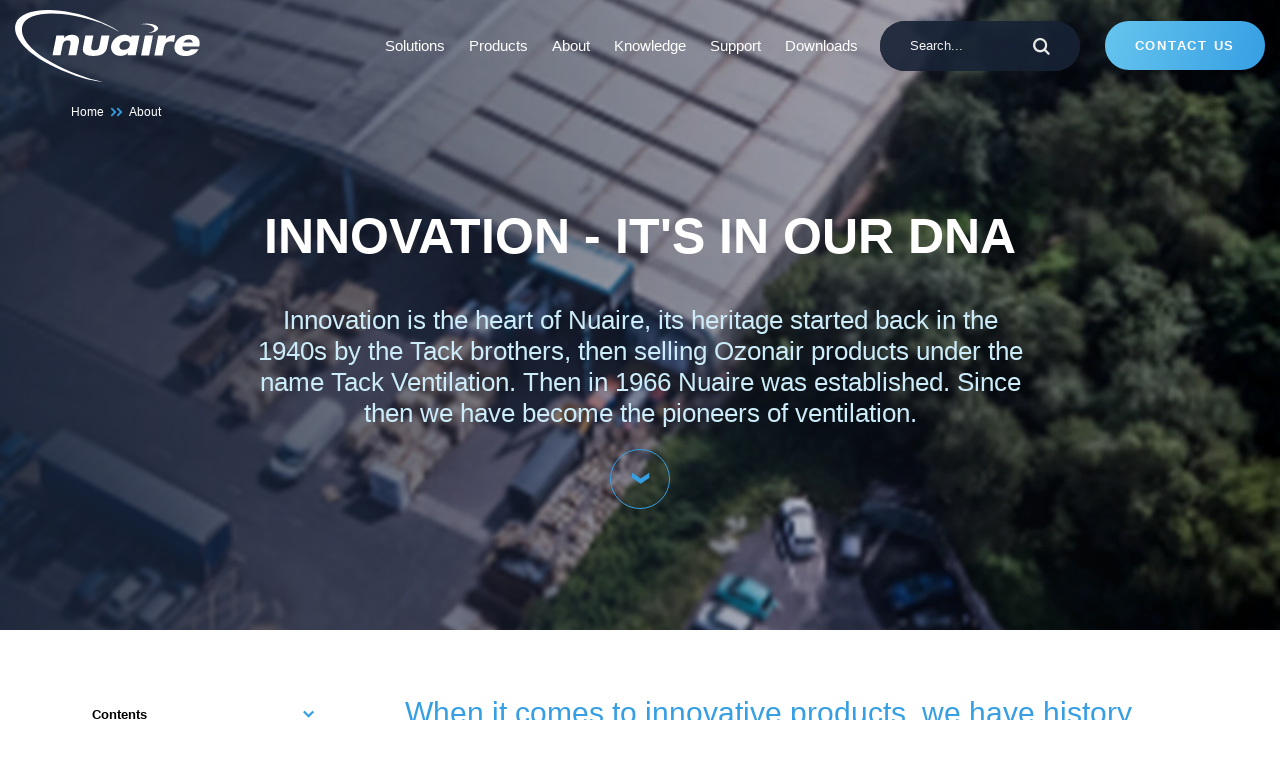

--- FILE ---
content_type: text/html; charset=utf-8
request_url: https://www.nuaire.co.uk/about/innovators
body_size: 13344
content:

<!doctype html>
<html lang="en-gb">

<head>
    <meta charset="utf-8" />
<script> (function(w,d,s,l,i){w[l]=w[l]||[]; w[l].push({'gtm.start':new Date().getTime(),event:'gtm.js'}); var f=d.getElementsByTagName(s)[0],j=d.createElement(s),dl=l!='dataLayer'?'&l='+l:''; j.async=true;j.src='https://www.googletagmanager.com/gtm.js?id='+i+dl; f.parentNode.insertBefore(j,f); })(window,document,'script','dataLayer','GTM-KGG9SV2');   window.dataLayer = window.dataLayer || []; function gtag() { window.dataLayer.push(arguments); } gtag('consent', 'default', { 'analytics_storage': 'denied', 'ad_storage': 'denied', wait_for_update: 500, }); dataLayer.push({'event': 'default_consent'}); </script>    <title>Innovators</title>
    <meta property="og:type" content="website" />
        <meta name="robots" content="index, follow">



    <link rel="canonical" href="https://www.nuaire.co.uk/about/innovators" />
    <meta name="og:url" content="https://www.nuaire.co.uk/about/innovators" />

        <meta property="og:title" content="Innovators" />
            <meta name="description" content="Our history dates back to the 1940s with the Tack brothers selling Ozonair products under the name Tack Ventilation. Since rebranding as Nuaire in 1966, the Nuaire brand has become synonymous with innovation." />
            <meta property="og:description" content="Our history dates back to the 1940s with the Tack brothers selling Ozonair products under the name Tack Ventilation. Since rebranding as Nuaire in 1966, the Nuaire brand has become synonymous with innovation." />
            <meta property="og:image" content="https://" />
                <meta property="og:image:secure_url" content="https://" />
    <meta name="viewport" content="width=device-width, initial-scale=1, shrink-to-fit=no" />
    <link rel="stylesheet" href="https://use.typekit.net/hot8cau.css" integrity="sha384-PoK/zi6hvAm6FNdNY8Ej2mOYh/13IqDtWmqRCb3iWelF0jUrxPOVjEB8u1m5zbyf" crossorigin="anonymous">
    <link rel="stylesheet" href="https://cdnjs.cloudflare.com/ajax/libs/twitter-bootstrap/4.3.1/css/bootstrap-grid.min.css" integrity="sha384-rCcl0/HQvbvpTrAC/9W17ZQ8hWQl3IaM/oJPOo8pJpBXRGPrTw9zaYtrsPeFDvfV" crossorigin="anonymous" />
    <link rel="stylesheet" href="/css/sass.min.css?nocache=17/01/2026 00:00:00" type="text/css" media="screen" />
    <link rel="apple-touch-icon-precomposed" sizes="57x57" href="/images/favicomatic/apple-touch-icon-57x57.png" />
    <link rel="apple-touch-icon-precomposed" sizes="114x114" href="/images/favicomatic/apple-touch-icon-114x114.png" />
    <link rel="apple-touch-icon-precomposed" sizes="72x72" href="/images/favicomatic/apple-touch-icon-72x72.png" />
    <link rel="apple-touch-icon-precomposed" sizes="144x144" href="/images/favicomatic/apple-touch-icon-144x144.png" />
    <link rel="apple-touch-icon-precomposed" sizes="60x60" href="/images/favicomatic/apple-touch-icon-60x60.png" />
    <link rel="apple-touch-icon-precomposed" sizes="120x120" href="/images/favicomatic/apple-touch-icon-120x120.png" />
    <link rel="apple-touch-icon-precomposed" sizes="76x76" href="/images/favicomatic/apple-touch-icon-76x76.png" />
    <link rel="apple-touch-icon-precomposed" sizes="152x152" href="/images/favicomatic/apple-touch-icon-152x152.png" />
    <link rel="icon" type="image/png" href="/images/favicomatic/favicon-196x196.png" sizes="196x196" />
    <link rel="icon" type="image/png" href="/images/favicomatic/favicon-96x96.png" sizes="96x96" />
    <link rel="icon" type="image/png" href="/images/favicomatic/favicon-32x32.png" sizes="32x32" />
    <link rel="icon" type="image/png" href="/images/favicomatic/favicon-16x16.png" sizes="16x16" />
    <link rel="icon" type="image/png" href="/images/favicomatic/favicon-128.png" sizes="128x128" />
    <meta name="application-name" content="&nbsp;" />
    <meta name="msapplication-TileColor" content="#FFFFFF" />
    <meta name="msapplication-TileImage" content="mstile-144x144.png" />
    <meta name="msapplication-square70x70logo" content="mstile-70x70.png" />
    <meta name="msapplication-square150x150logo" content="mstile-150x150.png" />
    <meta name="msapplication-wide310x150logo" content="mstile-310x150.png" />
    <meta name="msapplication-square310x310logo" content="mstile-310x310.png" />
    <link rel="shortcut icon" href="/images/favicomatic/favicon.ico" />
    <script src='/App_Plugins/UmbracoForms/Assets/promise-polyfill/dist/polyfill.min.js' type='application/javascript'></script><script src='/App_Plugins/UmbracoForms/Assets/aspnet-client-validation/dist/aspnet-validation.min.js' type='application/javascript'></script>
</head>
<body>
<!-- Google Tag Manager (noscript) --> <noscript><iframe src="https://www.googletagmanager.com/ns.html?id=GTM-KGG9SV2" height="0" width="0" style="display:none;visibility:hidden"></iframe></noscript> <!-- End Google Tag Manager (noscript) -->    <a class="sronly" href="#Main">Skip to main content</a>
    <!--wrapper-->
    <main id="Main" class="wrapper">
        <!--header-->
            <div class="header __sticky">
                <div class="container-fluid">

                    <div class="row">

                        <div class="col-7 col-md-4 col-lg-3">
                            <a href="/" class="header-logo">
                                
<svg viewBox="0 0 766 297" fill="none" xmlns="http://www.w3.org/2000/svg"><g clip-path="url(#a)" fill="#fff"><path d="M220.8 186.6H254l10-50.4c4-20.1-3.3-33.9-28.5-33.9-12.9 0-22.9 3.3-32.5 13.2h-.4l2-10.6h-33.2l-16.1 81.6h33.2l8.4-42.3c2-10.2 7.6-18.9 21.1-18.9 16.4 0 12.2 13.7 10.7 21.5l-7.9 39.8Z" /><path d="M349.3 148.7c-2.1 10.4-6.4 17.7-20.1 17.7-13.7 0-15.1-7.3-13.1-17.7l8.6-43.6h-33.3l-9.7 49.2c-5.3 26.9 14.8 35.2 42.9 35.2 28.1 0 51.5-8.3 56.8-35.2l9.7-49.2h-33.2l-8.6 43.6Z" /><path d="M480.9 112.9c-5.5-7.2-16.1-10.7-26.9-10.7-27.8 0-50.9 20.1-55.5 43.5-4.7 23.5 10.9 43.7 38.6 43.7 10.9 0 23.2-3.7 30.6-11.8h.4l-1.8 9.1h33.2l16.2-81.8h-33.2l-1.6 8Zm-5.5 33.1c-2.1 10.3-11.5 18.3-25 18.3s-19.7-7.9-17.7-18.3c2-10.1 11.5-18.5 25-18.5s19.7 8.5 17.7 18.5Z" /><path d="M522 188.1h33.2l16.2-83h-33.2l-16.2 83Z" /><path d="M657.3 104c-12.9 0-24.7 4.5-33.1 14.7h-.4l2.6-13.7h-33.2l-16.1 83.1h33.2l6.5-33.5c2.8-14.2 9.5-25.1 27.9-25.1 5.1 0 9.4.5 13.5 2.8l5.5-28.3h-6.4Z" /><path d="M721.7 102.4c-30.5 0-55 16.5-60.4 43.9-5.6 28.3 14.6 43.7 45.6 43.7 21.3 0 44-8.8 53.1-28.2h-31.9c-4.7 5.4-10.2 7.5-17.3 7.5-13.7 0-19.5-6.4-17.2-18.3h69.9l.5-2.9c5.5-28.1-9.8-45.7-42.3-45.7Zm-24.2 31.8c3.7-8.5 12.6-13 22.3-13 8.9 0 16.1 5.1 16.2 13h-38.5Z" /><path d="M576.8 78.9c0 6.3-9.3 12-24.2 15.9 22.6-.5 40.2-10.2 40.2-18.8 0-12.6-30.5-25.6-72.1-17.4 41.1-.4 56.1 10.4 56.1 20.3Z" /><path d="M31.1 64.1c18.6-61.8 163.4-66.5 316-13.2 31.1 10.9 72.9 32.6 92 43.6-17-11-32.4-25.5-96.7-51.4C181.3-21.8 25.5-9.9 3.2 55.2-17.6 115.9 62.7 206 253.6 271.9c38.6 13.3 68.8 18.8 112.1 24.7-47.5-8.7-81.5-21.2-101.8-29C77.9 196 14.6 119.2 31.1 64.1Z" /></g><defs><clipPath id="a"><path fill="#fff" d="M0 0h765.1v296.6H0z" /></clipPath></defs></svg>
                            </a>
                        </div>

                        <div class="col-12 col-md-auto col-lg-9 order-3 order-lg-2 header-navpanel">
                            <!--offcanvas-->
                                <div class="navwrap">
        <div class="navwrap-head">
            <a class="nav-toggle">
                <i class="icon-arrow-set2-left"></i>
                <h2>Menu</h2>
            </a>
        </div><!-- navwrap-head -->

        <nav class="nav">
            <ul>
    <li class="menu-item menu-item-has-children __megamenu">
            <a href="#nogo">Solutions</a>
                    <ul>
    <li class="menu-item menu-item-has-children">
            <a href="/residential">Residential </a>
                    <ul>
                <li class="menu-item">
                    <a href='/residential/social-housing'>
                    Social Housing<i class="icon-arrow-set2-right"></i>
                    </a>
                </li>
                <li class="menu-item">
                    <a href='/residential/new-build'>
                    New Build<i class="icon-arrow-set2-right"></i>
                    </a>
                </li>
                <li class="menu-item">
                    <a href='https://xpress.nuaire.co.uk/'>
                    Homeowners <i class="icon-arrow-set2-right"></i>
                    </a>
                </li>
                <li class="menu-item">
                    <a href='/residential/landlord'>
                    Landlords<i class="icon-arrow-set2-right"></i>
                    </a>
                </li>
                <li class="menu-item">
                    <a href='/residential/what-is-condensation'>
                    What is Condensation <i class="icon-arrow-set2-right"></i>
                    </a>
                </li>
                <li class="menu-item">
                    <a href='/healthy-living-environment'>
                    Healthy Living Environment <i class="icon-arrow-set2-right"></i>
                    </a>
                </li>
            </ul>
    </li>    <li class="menu-item menu-item-has-children">
            <a href="/commercial">Commercial</a>
                    <ul>
                <li class="menu-item">
                    <a href='/commercial/education'>
                    Education<i class="icon-arrow-set2-right"></i>
                    </a>
                </li>
                <li class="menu-item">
                    <a href='/commercial/car-parks'>
                    Car Park <i class="icon-arrow-set2-right"></i>
                    </a>
                </li>
                <li class="menu-item">
                    <a href='/commercial/hotel-and-leisure'>
                    Hotel and Leisure <i class="icon-arrow-set2-right"></i>
                    </a>
                </li>
                <li class="menu-item">
                    <a href='/commercial/retail'>
                    Retail<i class="icon-arrow-set2-right"></i>
                    </a>
                </li>
                <li class="menu-item">
                    <a href='/commercial/multi-occupancy-projects'>
                    Multi Occupancy<i class="icon-arrow-set2-right"></i>
                    </a>
                </li>
                <li class="menu-item">
                    <a href='/commercial/office-ventilation'>
                    Office and Commercial<i class="icon-arrow-set2-right"></i>
                    </a>
                </li>
            </ul>
    </li>    <li class="menu-item menu-item-has-children">
            <a href="/industrial">INDUSTRIAL</a>
                    <ul>
                <li class="menu-item">
                    <a href='/industrial/high-temperature'>
                    High Temperature<i class="icon-arrow-set2-right"></i>
                    </a>
                </li>
                <li class="menu-item">
                    <a href='/industrial/cold-storage'>
                    Cold Storage<i class="icon-arrow-set2-right"></i>
                    </a>
                </li>
                <li class="menu-item">
                    <a href='/industrial/power-generation-and-marine-safe'>
                    Power Generation<i class="icon-arrow-set2-right"></i>
                    </a>
                </li>
                <li class="menu-item">
                    <a href='/industrial/food-hygiene-stainless-steel-unit'>
                    Food Hygiene<i class="icon-arrow-set2-right"></i>
                    </a>
                </li>
                <li class="menu-item">
                    <a href='/industrial/blast-freezing-and-refrigeration'>
                    Blast Freezing and Refrigeration<i class="icon-arrow-set2-right"></i>
                    </a>
                </li>
                <li class="menu-item">
                    <a href='/industrial/atex'>
                    ATEX<i class="icon-arrow-set2-right"></i>
                    </a>
                </li>
            </ul>
    </li>            </ul>
    </li>    <li class="menu-item menu-item-has-children __megamenu">
            <a href="/product-list-page">Products</a>
                    <ul>
    <li class="menu-item menu-item-has-children">
            <a href="/residential">Residential</a>
                    <ul>
                <li class="menu-item">
                    <a href='/residential/positive-input-ventilation'>
                    Positive Input Ventilation <i class="icon-arrow-set2-right"></i>
                    </a>
                </li>
                <li class="menu-item">
                    <a href='/residential/q-aire'>
                    Q-AIRE<i class="icon-arrow-set2-right"></i>
                    </a>
                </li>
                <li class="menu-item">
                    <a href='/residential/heat-recovery-mvhr'>
                    Heat Recovery (MVHR)<i class="icon-arrow-set2-right"></i>
                    </a>
                </li>
                <li class="menu-item">
                    <a href='/residential/mechanical-extract-ventilation-mev'>
                    Mechanical Extract Ventilation (MEV)<i class="icon-arrow-set2-right"></i>
                    </a>
                </li>
                <li class="menu-item">
                    <a href='/residential/extract-fans'>
                    Extract Fans<i class="icon-arrow-set2-right"></i>
                    </a>
                </li>
                <li class="menu-item">
                    <a href='/product-list-page/dri-nox-kit'>
                    NOX Filterkit<i class="icon-arrow-set2-right"></i>
                    </a>
                </li>
                <li class="menu-item">
                    <a href='/residential/ducting-and-ancillaries'>
                    Ducting &amp; Ancillaries<i class="icon-arrow-set2-right"></i>
                    </a>
                </li>
            </ul>
    </li>    <li class="menu-item menu-item-has-children">
            <a href="/commercial">Commercial</a>
                    <ul>
                <li class="menu-item">
                    <a href='/commercial/haven-ventilation'>
                    Haven Ventilation <i class="icon-arrow-set2-right"></i>
                    </a>
                </li>
                <li class="menu-item">
                    <a href='/commercial/commercial-heat-recovery-and-ahu'>
                    Commercial Heat Recovery &amp; AHU<i class="icon-arrow-set2-right"></i>
                    </a>
                </li>
                <li class="menu-item">
                    <a href='/commercial/single-fans'>
                    Single Fans<i class="icon-arrow-set2-right"></i>
                    </a>
                </li>
                <li class="menu-item">
                    <a href='/commercial/twin-fans'>
                    Twin Fans<i class="icon-arrow-set2-right"></i>
                    </a>
                </li>
                <li class="menu-item">
                    <a href='/commercial/car-park-and-smoke-fans'>
                    Car Park &amp; Smoke Fans<i class="icon-arrow-set2-right"></i>
                    </a>
                </li>
                <li class="menu-item">
                    <a href='/commercial/roof-fans'>
                    Roof Fans<i class="icon-arrow-set2-right"></i>
                    </a>
                </li>
                <li class="menu-item">
                    <a href='/commercial/small-fans'>
                    Small Fans <i class="icon-arrow-set2-right"></i>
                    </a>
                </li>
                <li class="menu-item">
                    <a href='/commercial/axial-fans'>
                    Axial Fans<i class="icon-arrow-set2-right"></i>
                    </a>
                </li>
                <li class="menu-item">
                    <a href='/product-list-page/ecosmart-controls'>
                    Ecosmart Controls <i class="icon-arrow-set2-right"></i>
                    </a>
                </li>
                <li class="menu-item">
                    <a href='/commercial/passivhaus'>
                    Passivhaus<i class="icon-arrow-set2-right"></i>
                    </a>
                </li>
            </ul>
    </li>            </ul>
    </li>    <li class="menu-item menu-item-has-children __megamenu">
            <a href="/about">About</a>
                    <ul>
    <li class="menu-item menu-item-has-children">
            <a href="#nogo">About Us </a>
                    <ul>
                <li class="menu-item">
                    <a href='/about/innovators'>
                    Innovation<i class="icon-arrow-set2-right"></i>
                    </a>
                </li>
                <li class="menu-item">
                    <a href='/about/our-culture'>
                    Our Culture<i class="icon-arrow-set2-right"></i>
                    </a>
                </li>
                <li class="menu-item">
                    <span>
                    Careers<i class="icon-arrow-set2-right"></i>
                    </span>
                </li>
            </ul>
    </li>    <li class="menu-item menu-item-has-children">
            <a href="#nogo">Sustainability</a>
                    <ul>
                <li class="menu-item">
                    <a href='/about/corporate-social-responsibility'>
                    Corporate Social Responsibility<i class="icon-arrow-set2-right"></i>
                    </a>
                </li>
                <li class="menu-item">
                    <a href='/about/xcarb'>
                    XCarb&#174; <i class="icon-arrow-set2-right"></i>
                    </a>
                </li>
            </ul>
    </li>    <li class="menu-item menu-item-has-children">
            <a href="#nogo">News / Blogs</a>
                    <ul>
                <li class="menu-item">
                    <a href='/news'>
                    Latest News<i class="icon-arrow-set2-right"></i>
                    </a>
                </li>
                <li class="menu-item">
                    <a href='/blog'>
                    Latest Blogs<i class="icon-arrow-set2-right"></i>
                    </a>
                </li>
            </ul>
    </li>            </ul>
    </li>    <li class="menu-item menu-item-has-children __megamenu">
            <a href="/knowledge-hub">Knowledge</a>
                    <ul>
    <li class="menu-item menu-item-has-children">
            <a href="/case-studies">Case Studies</a>
                    <ul>
                <li class="menu-item">
                    <a href='/case-studies/battersea-power-station'>
                    Battersea Power Station<i class="icon-arrow-set2-right"></i>
                    </a>
                </li>
                <li class="menu-item">
                    <a href='/case-studies/dubai-mall'>
                    Dubai Mall<i class="icon-arrow-set2-right"></i>
                    </a>
                </li>
                <li class="menu-item">
                    <a href='/case-studies/fifa-world-cup-qatar-2022-stadiums'>
                    FIFA World Cup Qatar 2022™ Stadiums<i class="icon-arrow-set2-right"></i>
                    </a>
                </li>
                <li class="menu-item">
                    <a href='/case-studies/lovell-the-mill-in-cardiff'>
                    Lovell, The Mill in Cardiff<i class="icon-arrow-set2-right"></i>
                    </a>
                </li>
                <li class="menu-item">
                    <a href='/case-studies/the-tea-merchant-canary-wharf-london'>
                    The Tea Merchant, Canary Wharf, London<i class="icon-arrow-set2-right"></i>
                    </a>
                </li>
                <li class="menu-item">
                    <a href='/case-studies/st-albans-cathedral'>
                    St. Albans Cathedral<i class="icon-arrow-set2-right"></i>
                    </a>
                </li>
                <li class="menu-item">
                    <a href='/case-studies'>
                    Many More...<i class="icon-arrow-set2-right"></i>
                    </a>
                </li>
            </ul>
    </li>    <li class="menu-item menu-item-has-children">
            <a href="/best-practice">Best Practice </a>
                    <ul>
                <li class="menu-item">
                    <a href='/best-practice/how-to-install-positive-input-ventilation-unit'>
                    How to Install Positive Input Ventilation Unit<i class="icon-arrow-set2-right"></i>
                    </a>
                </li>
                <li class="menu-item">
                    <a href='/best-practice/mvhr-explained'>
                    How Does MVHR Work<i class="icon-arrow-set2-right"></i>
                    </a>
                </li>
                <li class="menu-item">
                    <a href='/best-practice/how-constant-pressure-works'>
                    How Constant Pressure Works<i class="icon-arrow-set2-right"></i>
                    </a>
                </li>
                <li class="menu-item">
                    <a href='/best-practice/when-are-twin-fans-used'>
                    When Are Twin Fans Used<i class="icon-arrow-set2-right"></i>
                    </a>
                </li>
                <li class="menu-item">
                    <a href='/best-practice'>
                    Many More...<i class="icon-arrow-set2-right"></i>
                    </a>
                </li>
            </ul>
    </li>    <li class="menu-item menu-item-has-children">
            <a href="#nogo">Product Insights</a>
                    <ul>
                <li class="menu-item">
                    <a href='/best-practice/xboxer-family'>
                    XBOXER Family History <i class="icon-arrow-set2-right"></i>
                    </a>
                </li>
                <li class="menu-item">
                    <a href='/best-practice/the-history-of-nuaire-commercial-heat-recovery'>
                    History of Commercial Heat Recovery <i class="icon-arrow-set2-right"></i>
                    </a>
                </li>
                <li class="menu-item">
                    <a href='/best-practice/ecosmart-bms-interfacing'>
                    Ecosmart BMS Interface <i class="icon-arrow-set2-right"></i>
                    </a>
                </li>
            </ul>
    </li>            </ul>
    </li>    <li class="menu-item menu-item-has-children __megamenu">
            <a href="/support">Support</a>
                    <ul>
    <li class="menu-item menu-item-has-children">
            <a href="#nogo">Service</a>
                    <ul>
                <li class="menu-item">
                    <a href='/support/customer-service'>
                    Customer Service <i class="icon-arrow-set2-right"></i>
                    </a>
                </li>
                <li class="menu-item">
                    <a href='/support/aftersales-service'>
                    Aftersales Service<i class="icon-arrow-set2-right"></i>
                    </a>
                </li>
                <li class="menu-item">
                    <a href='/support/site-health-check-service'>
                    Site Health Check Service<i class="icon-arrow-set2-right"></i>
                    </a>
                </li>
            </ul>
    </li>    <li class="menu-item menu-item-has-children">
            <a href="#nogo">Training </a>
                    <ul>
                <li class="menu-item">
                    <a href='/support/training-academy'>
                    NICEIC and Other Training<i class="icon-arrow-set2-right"></i>
                    </a>
                </li>
                <li class="menu-item">
                    <a href='/support/continuing-professional-development'>
                    CIBSE accredited CPD Training <i class="icon-arrow-set2-right"></i>
                    </a>
                </li>
            </ul>
    </li>    <li class="menu-item menu-item-has-children">
            <a href="#nogo">Orders</a>
                    <ul>
                <li class="menu-item">
                    <a href='/support/delivery'>
                    Delivery<i class="icon-arrow-set2-right"></i>
                    </a>
                </li>
                <li class="menu-item">
                    <a href='/support/frequently-asked-questions'>
                    Frequently Asked Questions<i class="icon-arrow-set2-right"></i>
                    </a>
                </li>
            </ul>
    </li>            </ul>
    </li>    <li class="menu-item ">
            <a href="/downloads">Downloads</a>
            </li>                                    <li class="menu-item __search">
                        <div class="searchbar">
                            <div class="searchbar-form">
                                <form action="/search" method="get">
                                    <div class="field_wrap __text">
                                        <div class="input_wrap"><input type="text" name="q" placeholder="Search..." class=""></div>
                                    </div>
                                    <div class="submit_wrap">
                                        <button type="submit"><i class="icon-search"></i></button>
                                    </div>
                                </form>
                            </div>
                        </div>
                    </li>
            </ul>
        </nav>
    </div>

                            <!--offcanvas-->
                                <a href="/contact-us" class="button __ncampaignhead">Contact Us </a>
                        </div><!-- col -->

                        <div class="col-5 col-lg-9 order-2 order-lg-3 ml-auto">
                            <div class="header-opts">
                                    <div class="searcher">
                                        <div class="searcher-open">
                                            <i class="icon-search"></i>
                                        </div>
                                    </div>
                                <div class="burger" aria-label="Toggle Menu">
                                    <div class="burger-toggle"><span></span></div>
                                </div><!--burger-->
                            </div><!-- header-opts -->
                        </div><!-- col -->
                    </div><!--row-->
                </div><!--container-->
            </div>
        <!--header-->
        <!-- mobilesearch-->
            <div class="searchercontent">
                <div class="searcheralt">
                    <div class="searcher-close">
                        <i class="icon-cross-1"></i>
                    </div>
                </div>

                <div class="container">
                    <div class="searchercontent-body">
                        <h2>Search</h2>
                        <div class="searchbar __mob">
                            <div class="searchbar-form">
                                <form action="/search" method="get" id="mobileSearchForm">
                                    <div class="field_wrap __text">
                                        <div class="input_wrap"><input type="text" name="q" placeholder="Search..." /></div>
                                    </div>
                                    <div class="submit_wrap">
                                        <button type="submit"><i class="icon-search"></i></button>
                                    </div>
                                </form>
                            </div>
                        </div>
                        <button class="search-mob-submit" type="submit">Submit</button>
                    </div>
                </div>
            </div>
        <!-- mobile search -->

        

<div class="casestudyheadwrap __noimage">
        <div class="bg-casestudy">
            <picture>
                <source media="(min-width:992px)" srcset="/media/dmgloxts/untitled-design-7.png?center=0.673536741429245,0.25664251207729472&amp;mode=crop&amp;width=1920&amp;height=1080&amp;rnd=132421418386500000">
                <img src="/media/dmgloxts/untitled-design-7.png?center=0.673536741429245,0.25664251207729472&amp;mode=crop&amp;format=auto&amp;quality=30&amp;rnd=132421418386500000"
                     class="__objectfit"
                     loading="lazy"
                     alt="Aerial shot of Nuaire factory" />
            </picture>
        </div>

        <div class="breadcrumb-wrap">
            <div class="breadcrumb __dark">
                <div class="container-fluid">
                    <div class="row">
                        <div class="col-12">
                            <div class="breadcrumb-content">
                                            <a href="/">Home</a>
            <i class="icon-arrow-set2-right"></i>
            <i class="icon-arrow-set2-right __margin"></i>
            <a href="/about">About</a>

                            </div>
                        </div>
                    </div>
                </div>
            </div>
        </div>


    <div class="casestudyhead">

        <div class="usercontent casestudyhead-content">
            <h1>Innovation - It&#39;s in Our DNA</h1>
            <h3>Innovation is the heart of Nuaire, its heritage started back in the 1940s by the Tack brothers, then selling Ozonair products under the name Tack Ventilation. Then in 1966 Nuaire was established. Since then we have become the pioneers of ventilation.</h3>
        </div><!-- usercontent -->

        <a class="arrowdown scrolltomain"><i class="icon-altarrowdown"></i></a>
    </div>
</div>

<div id="maincontent" class="casestudymainwrap">
        <div class="casestudymainwrap-side">
            <div class="casestudy">
                <ul class="casestudy-menu">
                    <li><button class="togglesidemenu"><span>Contents</span><i class="icon-arrow-set2-down"></i></button></li>
                    <li>
                        <ul class="casestudy-submenu">
                                <li><a href="#flex-ed10d5ff-df99-4fcf-b3ad-e64441dac02e">Innovation in our DNA</a></li>
                                <li><a href="#flex-72a74326-96ef-49a6-8a40-f8adff42b9b3">High-Quality As Standard</a></li>
                        </ul>
                    </li>
                </ul>
            </div>
        </div>

        <div class="casestudymainwrap-content __animatenow">
                    <span id="flex-ed10d5ff-df99-4fcf-b3ad-e64441dac02e"></span>
<div class="usercontent">
    <h2>When it comes to innovative products, we have history</h2>
<p>We were also the first ventilation manufacturers to introduce the ever-reliable <a rel="noopener" href="/commercial/twin-fans" target="_blank" title="Twin Fans">Twin Fans</a> and low voltage <a rel="noopener" href="/product-list-page/ecosmart-controls" target="_blank" title="Ecosmart Controls">Ecosmart controls</a> for the Commercial market. Our <a rel="noopener" href="/residential/positive-input-ventilation" target="_blank" title="Positive Input Ventilation">Positive Input Ventilation</a> system launched in 1972 revolutionised the way we ventilate homes and is now the most popular method of low-energy whole-home ventilation in the UK.</p>
</div><!-- usercontent -->                    <span id="flex-31aa7e14-219f-415b-a56d-e3fb24d6fa2b"></span>
<div class="imageleft __animateright">
            <div class="imageleft-col">
                <img src="/media/emlkyal2/untitled-design-1.png?anchor=center&amp;mode=crop&amp;format=auto&amp;quality=30&amp;rnd=132211619193900000"
                        data-srcset="/media/emlkyal2/untitled-design-1.png?anchor=center&amp;mode=crop&amp;quality=90&amp;width=160&amp;height=160&amp;rnd=132211619193900000 160w,/media/emlkyal2/untitled-design-1.png?anchor=center&amp;mode=crop&amp;quality=90&amp;width=320&amp;height=320&amp;rnd=132211619193900000 320w,/media/emlkyal2/untitled-design-1.png?anchor=center&amp;mode=crop&amp;quality=90&amp;width=480&amp;height=480&amp;rnd=132211619193900000 480w"
                        data-src="/media/emlkyal2/untitled-design-1.png?anchor=center&amp;mode=crop&amp;width=550&amp;height=550&amp;rnd=132211619193900000"
                        sizes="auto" class="__objectfit lazyload" alt="Untitled Design (1)" />
            </div><!-- imageleft-col -->
        <div class="imageleft-col __right">
            <div class="usercontent">
                <p>Innovation, driven by market need and by anticipating changes in regulations, is at our core. But this innovation cannot happen without investment. In recent years, we have invested heavily in our manufacturing plant to support our plans for growth. This has brought us greater capacity, increased flexibility and lower manufacturing costs, which, when combined, allow us to offer innovation based on high quality, competitive pricing and fast delivery.</p>
<p>Our innovative approach has its origins way back in the 1930s, while our tradition of excellence in ventilation goes back to 1966. Since then, we have become a pioneer in the ventilation industry, known for our expertise, commitment to innovation, and the outstanding quality of our products and customer service. But there’s more to Nuaire than technological innovations. Our people make these innovations possible, and the culture is the stuff of legend in the industry. We now have over 450 committed and talented staff, including industry-leading experts who constantly set new standards by developing innovative products.</p>
            </div>
        </div><!-- imageleft-col -->
</div>
                    <span id="flex-72a74326-96ef-49a6-8a40-f8adff42b9b3"></span>
<div class="usercontent">
    <h2>High-Quality As Standard</h2>
<p>Quality in manufacturing underpins all of Nuaire's operations. Uniquely within the industry, the company has developed internationally-recognised expertise in quality and manufacturing processes. Our innovative new products are rigorously tested in our multi-million-pound test facilities, considered among the most advanced and comprehensive in the world, and designed to meet the latest industry standards.</p>
<p>Two reverberant chambers (Type D and Type A configurations) test for both aerodynamic and acoustic performance. Clients are welcome to visit the laboratories for 'witness testing' and these laboratories are also in demand from other companies to test their products. The quality assurance that these facilities deliver is recognised throughout the industry.</p>
<p>Nuaire's commitment to continuous improvement in all aspects of quality is recognised by external organisations and the company has achieved accreditation by BSI, Exor, Constructionline This puts Nuaire among an elite group of companies which have undergone an active and robust programme of checking, testing and independent validation.</p>
</div><!-- usercontent -->        </div>
</div>


    <div class="relatedwrap __animatenow">
        <div class="relatedwrap-head">
            <div class="container-fluid">
                <div class="row">
                        <div class="col-12 col-lg-6">
                            <div class="relatedwrap-head-left">
                                <div class="usercontent">
                                    <h2>About Nuaire </h2>
                                </div>
                            </div>
                        </div>
                    <div class="col-12 col-lg-6 ">
                        <div class="relatedwrap-head-right">
                            <button class="moblinktoggle"><span>Filter</span><i class="icon-arrow-set2-down mobtogglearrow"></i></button>
                            <ul class="moblink">
                                <li class="mob-link-item __activemob"><button class="related-content-filter">All</button></li>
                                    <li class="mob-link-item"><button class="related-content-filter" data-group-class="_general">General</button></li>
                            </ul>
                            <ul class="desktoplink">
                                <li class="desktop-link-item __activedesktop"><button class="related-content-filter">All</button></li>
                                    <li class="desktop-link-item"><button class="related-content-filter" data-group-class="_general">General</button></li>
                            </ul>
                        </div>
                    </div>
                </div>
            </div>
        </div>
        <div class="relatedwrap-content __containsFeaturedItem">
            <div class="featuredprogressmain">

    <div class="featuredprogressmain-left">
                        <img src="/media/v4nb4m3r/banner.png?anchor=center&amp;mode=crop&amp;format=auto&amp;quality=30&amp;rnd=132207285875170000"
                        data-srcset="/media/v4nb4m3r/banner.png?anchor=center&amp;mode=crop&amp;quality=90&amp;width=160&amp;height=160&amp;rnd=132207285875170000 160w,/media/v4nb4m3r/banner.png?anchor=center&amp;mode=crop&amp;quality=90&amp;width=320&amp;height=320&amp;rnd=132207285875170000 320w,/media/v4nb4m3r/banner.png?anchor=center&amp;mode=crop&amp;quality=90&amp;width=480&amp;height=480&amp;rnd=132207285875170000 480w,/media/v4nb4m3r/banner.png?anchor=center&amp;mode=crop&amp;quality=90&amp;width=640&amp;height=640&amp;rnd=132207285875170000 640w,/media/v4nb4m3r/banner.png?anchor=center&amp;mode=crop&amp;quality=90&amp;width=800&amp;height=800&amp;rnd=132207285875170000 800w,/media/v4nb4m3r/banner.png?anchor=center&amp;mode=crop&amp;quality=90&amp;width=960&amp;height=960&amp;rnd=132207285875170000 960w,/media/v4nb4m3r/banner.png?anchor=center&amp;mode=crop&amp;quality=90&amp;width=1120&amp;height=1120&amp;rnd=132207285875170000 1120w,/media/v4nb4m3r/banner.png?anchor=center&amp;mode=crop&amp;quality=90&amp;width=1280&amp;height=1280&amp;rnd=132207285875170000 1280w,/media/v4nb4m3r/banner.png?anchor=center&amp;mode=crop&amp;quality=90&amp;width=1440&amp;height=1440&amp;rnd=132207285875170000 1440w,/media/v4nb4m3r/banner.png?anchor=center&amp;mode=crop&amp;quality=90&amp;width=1600&amp;height=1600&amp;rnd=132207285875170000 1600w,/media/v4nb4m3r/banner.png?anchor=center&amp;mode=crop&amp;quality=90&amp;width=1760&amp;height=1760&amp;rnd=132207285875170000 1760w,/media/v4nb4m3r/banner.png?anchor=center&amp;mode=crop&amp;quality=90&amp;width=1920&amp;height=1920&amp;rnd=132207285875170000 1920w"
                        data-src="/media/v4nb4m3r/banner.png?anchor=center&amp;mode=crop&amp;width=300&amp;height=300&amp;rnd=132207285875170000"
                        sizes="auto" class="__objectfit lazyload" alt="Nuaire site Caerphilly" />

    </div>
    <div class="featuredprogressmain-right">
        <div class="usercontent">
            <h3>About Nuaire</h3>
<p>Established in 1966, Nuaire is a UK based ventilation solutions provider designing and manufacturing products for the domestic, commercial and industrial construction sectors.</p>        </div>
        <a class="button __findoutmore" href="/about">Read More</a>
    </div>
            </div>

                <div class="relatedwrap-slider __featured">
                    <div class="relatedwrap-slider-content">
                                    <a href="/about/our-culture" class="relatedslide _general">
                                        <div class="relatedslide-img">
                                                    <img src="/media/43pn4uy5/our-culture-hero-image.png?anchor=center&amp;mode=crop&amp;format=auto&amp;quality=30&amp;rnd=132634924937830000"
                                                         data-srcset="/media/43pn4uy5/our-culture-hero-image.png?anchor=center&amp;mode=crop&amp;quality=90&amp;width=160&amp;height=160&amp;rnd=132634924937830000 160w,/media/43pn4uy5/our-culture-hero-image.png?anchor=center&amp;mode=crop&amp;quality=90&amp;width=320&amp;height=320&amp;rnd=132634924937830000 320w,/media/43pn4uy5/our-culture-hero-image.png?anchor=center&amp;mode=crop&amp;quality=90&amp;width=480&amp;height=480&amp;rnd=132634924937830000 480w,/media/43pn4uy5/our-culture-hero-image.png?anchor=center&amp;mode=crop&amp;quality=90&amp;width=640&amp;height=640&amp;rnd=132634924937830000 640w,/media/43pn4uy5/our-culture-hero-image.png?anchor=center&amp;mode=crop&amp;quality=90&amp;width=800&amp;height=800&amp;rnd=132634924937830000 800w,/media/43pn4uy5/our-culture-hero-image.png?anchor=center&amp;mode=crop&amp;quality=90&amp;width=960&amp;height=960&amp;rnd=132634924937830000 960w,/media/43pn4uy5/our-culture-hero-image.png?anchor=center&amp;mode=crop&amp;quality=90&amp;width=1120&amp;height=1120&amp;rnd=132634924937830000 1120w,/media/43pn4uy5/our-culture-hero-image.png?anchor=center&amp;mode=crop&amp;quality=90&amp;width=1280&amp;height=1280&amp;rnd=132634924937830000 1280w,/media/43pn4uy5/our-culture-hero-image.png?anchor=center&amp;mode=crop&amp;quality=90&amp;width=1440&amp;height=1440&amp;rnd=132634924937830000 1440w,/media/43pn4uy5/our-culture-hero-image.png?anchor=center&amp;mode=crop&amp;quality=90&amp;width=1600&amp;height=1600&amp;rnd=132634924937830000 1600w,/media/43pn4uy5/our-culture-hero-image.png?anchor=center&amp;mode=crop&amp;quality=90&amp;width=1760&amp;height=1760&amp;rnd=132634924937830000 1760w,/media/43pn4uy5/our-culture-hero-image.png?anchor=center&amp;mode=crop&amp;quality=90&amp;width=1920&amp;height=1920&amp;rnd=132634924937830000 1920w"
                                                         data-src="/media/43pn4uy5/our-culture-hero-image.png?anchor=center&amp;mode=crop&amp;width=400&amp;height=400&amp;rnd=132634924937830000"
                                                         sizes="auto" class="__objectfit lazyload" alt="Nuaire manufacturing engineers" />
                                        </div>
                                        <div class="relatedslide-info">
                                            <p>Our Culture</p>
                                        </div>
                                        <div class="button __details">Read more</div>
                                    </a>
                                    <a href="/about/corporate-social-responsibility" class="relatedslide _general">
                                        <div class="relatedslide-img">
                                                    <img src="/media/kdthg5fk/171012134.jpg?center=0.64124237795991657,0.50554937661873023&amp;mode=crop&amp;format=auto&amp;quality=30&amp;rnd=132381005605400000"
                                                         data-srcset="/media/kdthg5fk/171012134.jpg?center=0.64124237795991657,0.50554937661873023&amp;mode=crop&amp;quality=90&amp;width=160&amp;height=160&amp;rnd=132381005605400000 160w,/media/kdthg5fk/171012134.jpg?center=0.64124237795991657,0.50554937661873023&amp;mode=crop&amp;quality=90&amp;width=320&amp;height=320&amp;rnd=132381005605400000 320w,/media/kdthg5fk/171012134.jpg?center=0.64124237795991657,0.50554937661873023&amp;mode=crop&amp;quality=90&amp;width=480&amp;height=480&amp;rnd=132381005605400000 480w,/media/kdthg5fk/171012134.jpg?center=0.64124237795991657,0.50554937661873023&amp;mode=crop&amp;quality=90&amp;width=640&amp;height=640&amp;rnd=132381005605400000 640w,/media/kdthg5fk/171012134.jpg?center=0.64124237795991657,0.50554937661873023&amp;mode=crop&amp;quality=90&amp;width=800&amp;height=800&amp;rnd=132381005605400000 800w,/media/kdthg5fk/171012134.jpg?center=0.64124237795991657,0.50554937661873023&amp;mode=crop&amp;quality=90&amp;width=960&amp;height=960&amp;rnd=132381005605400000 960w,/media/kdthg5fk/171012134.jpg?center=0.64124237795991657,0.50554937661873023&amp;mode=crop&amp;quality=90&amp;width=1120&amp;height=1120&amp;rnd=132381005605400000 1120w,/media/kdthg5fk/171012134.jpg?center=0.64124237795991657,0.50554937661873023&amp;mode=crop&amp;quality=90&amp;width=1280&amp;height=1280&amp;rnd=132381005605400000 1280w"
                                                         data-src="/media/kdthg5fk/171012134.jpg?center=0.64124237795991657,0.50554937661873023&amp;mode=crop&amp;width=400&amp;height=400&amp;rnd=132381005605400000"
                                                         sizes="auto" class="__objectfit lazyload" alt="Nuaire Manufacturing Facility" />
                                        </div>
                                        <div class="relatedslide-info">
                                            <p>Corporate Social Responsibility</p>
                                        </div>
                                        <div class="button __details">Read more</div>
                                    </a>
                    </div>
                    <div class="relatedwrap-controls">
                        <div class="relatedwrap-controls-nav">
                            <div class="related-prev">
                                <i class="icon-arrow-set2-left"></i>
                            </div>
                            <div class="related-next">
                                <i class="icon-arrow-set2-right"></i>
                            </div>
                        </div>
                        <div class="relatedwrap-controls-progressbar">
                            <span></span>
                        </div>
                        <div class="relatedwrap-controls-counter">
                            <span class="relatedCounter">1</span>/ 2
                        </div>
                    </div>
                </div>
        </div>
    </div>


        <div class="ctawrap">
            <div class="container">
                <div class="row">
                    <div class="col-md-8">
                        <div class="ctawrap-title">Contact Us today</div>
                        <div class="ctawrap-text">Want to know more about Nuaire?</div>
                            <a href="/contact-us" class="ctawrap-btn">Read More <i class="icon-arrow-set2-right"></i></a>
                    </div>
                </div>
            </div>
        </div>


        <div class="footer">
    <img alt="" src="/images/footer.png" class="footer-bg" />
    <div class="container-fluid">
        <div class="row">
            <div class="col-12 col-md-1 __scrollcol">
                <div class="scroll">
                    <a href="#" id="ScrollTo" class="scrollto"></a>
                </div><!-- scroll -->
            </div><!-- col -->
                <div class="col-12 col-md-6 col-lg-4 col-xl-7">
                    <div class="row __footerrow">
<div class="col-6 col-lg-4 col-xl-3 ">
    <div class="footer-nav-col">
            <h3>Product Ranges</h3>
                    <ul>
                    <li><a href="/residential/positive-input-ventilation">Positive Input Ventilation (PIV)</a></li>
                    <li><a href="/residential/heat-recovery-mvhr">Mechanical Extract Ventilation (MVHR)</a></li>
                    <li><a href="/residential/extract-fans">Extract Fans</a></li>
                    <li><a href="#">Commercial Heat Recovery &amp; AHU</a></li>
                    <li><a href="/commercial/single-fans">Commercial Single Fans</a></li>
                    <li><a href="/commercial/twin-fans">Commercial Twin Fans</a></li>
            </ul>
    </div><!-- footer-nav-col -->
</div><!-- col --><div class="col-6 col-lg-4 col-xl-3 ">
    <div class="footer-nav-col">
            <h3>Information</h3>
                    <ul>
                    <li><a href="/blog">Blog</a></li>
                    <li><a href="/case-studies">Case Studies</a></li>
                    <li><a href="/news">News</a></li>
                    <li><a href="#">Careers</a></li>
            </ul>
    </div><!-- footer-nav-col -->
</div><!-- col --><div class="col-6 col-lg-4 col-xl-3 ">
    <div class="footer-nav-col">
            <h3></h3>
                    <ul>
                    <li><a href="https://www.genuitgroup.com/privacy-policy/">Privacy &amp; Cookies Policy</a></li>
                    <li><a href="https://www.genuitgroup.com/wp-content/uploads/2024/12/Gender_Pay_Gap_Report_20235B955D.pdf">Gender Pay Gap Report</a></li>
                    <li><a href="https://www.genuitgroup.com/wp-content/uploads/2024/06/Modern-Slavery-Act-2024.pdf">Modern Slavery &amp; Human Trafficking Statement </a></li>
                    <li><a href="/weee-directive">The UK WEEE Directive</a></li>
                    <li><a href="/the-eu-waste-batteries-and-accumulators-directive">The EU Waste Batteries and Accumulators Directive </a></li>
            </ul>
    </div><!-- footer-nav-col -->
</div><!-- col --><div class="col-6 col-lg-4 col-xl-3 ">
    <div class="footer-nav-col">
            <h3></h3>
                    <ul>
                    <li><a href="https://www.nuaire.co.uk/accreditations">Accreditations </a></li>
                    <li><a href="/terms-and-conditions">Terms and Conditions</a></li>
                    <li><a href="http://www.nuaire.info/eu1253">EU1253</a></li>
                    <li><a href="https://www.genuitgroup.com/">Part of the Genuit Group</a></li>
            </ul>
    </div><!-- footer-nav-col -->
</div><!-- col -->                        <div class="col-6 col-md-4 __desktophide">
                            <div class="footer-social">
                                <div class="footer-social-cont">
                                    <p>Join us on social media</p>
                                    <ul>
                                                                                    <li><a href="https://www.linkedin.com/company/nuaire-group"><i class="icon-linkedin"></i></a></li>
                                                                                    <li><a href="https://www.youtube.com/NuaireGroup/"><i class="icon-youtubeicon"></i></a></li>
                                                                                    <li><a href="https://www.facebook.com/NuaireGroup/"><i class="icon-facebook"></i></a></li>
                                    </ul>
                                </div><!-- footer-social-cont -->
                            </div><!-- footer-social -->
                        </div><!-- col -->
                    </div><!-- row -->
                </div><!-- col -->
            <div class="col-12 col-md-5 col-lg-5 col-xl-4">
                <div class="footer-address">
                    <div class="footer-address-cont">
                        <h3>Registered Office</h3>
                        <ul>
                            <li>4 Victoria Place, Holbeck,</li>
                            <li>Leeds, LS11 5AE</li>
                            <li>Registered in England & Wales</li>
                            <li>Company registration number</li>
                            <li>1099323</li>
                        </ul>
                    </div>
                    <div class="footer-address-cont">
                        <h3>Trading Address</h3>
                        <ul>
                            <li>Western Industrial Estate,</li>
                            <li>Caerphilly, CF83 1NA</li>
                        </ul>
                        <h3>Distribution Address</h3>
                        <ul>
                            <li>Unit 5, Pantglas Industrial</li>
                            <li>Estate, Bedwas, CF83 8DR</li>
                        </ul>
                    </div>
                </div>
            </div>
        </div><!-- row -->
        <div class="row justify-content-end">
            <div class="col-sm-6 offset-md-1 col-md-4 offset-lg-0 col-lg-2 col-xl-2 __mobhide">
                <div class="footer-social">
                    <div class="footer-social-cont">
                        <p>Join us on social media</p>
                        <ul>
                                                            <li><a href="https://www.linkedin.com/company/nuaire-group"><i class="icon-linkedin"></i></a></li>
                                                            <li><a href="https://www.youtube.com/NuaireGroup/"><i class="icon-youtubeicon"></i></a></li>
                                                            <li><a href="https://www.facebook.com/NuaireGroup/"><i class="icon-facebook"></i></a></li>
                        </ul>
                    </div><!-- footer-social-cont -->
                </div><!-- footer-social -->
            </div><!-- col -->

        </div>
    </div><!-- container-fluid -->
</div><!-- footer -->
<div class="footer __lower">
    <div class="container-fluid">
        <div class="row">
            <div class="col-12 col-md-6">
                <div class="lower-left">
                    <p>© 2026 Nuaire</p>
                </div><!-- lower-left -->
            </div><!-- col -->
            <div class="col-12 col-md-6">
                <div class="lower-right">
                    <a href="http://spindogs.com">
                        Designed &amp; Developed by <strong>Spindogs</strong>
                    </a>
                </div><!-- lower-right -->
            </div><!-- col -->
        </div><!-- row -->
    </div><!-- container-fluid -->
</div><!-- footer __lower-->
    </main>
    <!--footer-->
    <script src="https://code.jquery.com/jquery-3.5.1.min.js" integrity="sha256-9/aliU8dGd2tb6OSsuzixeV4y/faTqgFtohetphbbj0=" crossorigin="anonymous"></script>
    <script src="/js/plugins.min.js?nocache=17/01/2026 00:00:00"></script>
    <script src="/js/ofi.min.js"></script>
    <!-- object fit images polyfill for IE -->


    <script src="/DependencyHandler.axd?s=L2pzL2J1bmRsZS5taW4uanM7L2pzL3BhZ2VzL2ZsZXguanM7L2pzL3JlbGF0ZWRDb250ZW50U2xpZGVyLmpzOy9qcy9sYXp5c2l6ZXMubWluLmpzOy9qcy9waWN0dXJlZmlsbC5taW4uanM7&amp;t=Javascript&amp;cdv=39513" type="text/javascript"></script>
    
    <script>

        /* animations */
        $(window).on('load', initiateLoadAnimation);

        function initiateLoadAnimation() {
            $('.__animate').animateIn({
                offset: 100,
                modifier: '__animatein'
            });
            $('.__animateleft').animateIn({
                offset: -100,
                modifier: '__animatein'
            });
            $('.__animateright').animateIn({
                offset: -100,
                modifier: '__animatein'
            });
            $('.__animatenow').animateIn({
                offset: -100,
                modifier: '__animatein'
            });
        }

        $(function () {
            $('.search-mob-submit').on('click', function () {
                $('#mobileSearchForm').submit();
            });
        });

        // Multiple selects on the same page, using the same class, must have a unique ID
        // Select with no search
        $('.__select.__nosearch select').each(function () {
            var selectId = $(this).parent();
            $(this).select2({
                containerCssClass: 'select2-css',
                minimumResultsForSearch: Infinity,
                dropdownParent: selectId
            })
        });

        // Select multiple options
        $('.__multiselect select').each(function () {
            var selectId = $(this).parent();
            $(this).select2({
                containerCssClass: 'select2-css',
                multiple: true,
                dropdownParent: selectId
            })
        });
    </script>


</body>
</html>

--- FILE ---
content_type: text/css
request_url: https://www.nuaire.co.uk/css/sass.min.css?nocache=17/01/2026%2000:00:00
body_size: 82292
content:
@import url(../css/fonts/icomoon/style.css);*{box-sizing:border-box}html,body{height:100%;margin:0;padding:0}body{-webkit-font-smoothing:antialiased}h1,.h1,.usercontent h1,.mce-content-body h1,.casestudieslistwrapper-title,.pagebanner-title,.knowledgecta .ctawrap-title,h2,.h2,.usercontent h2,.mce-content-body h2,.ctawrap-title,h3,.h3,.usercontent h3,.mce-content-body h3,h4,.h4,.usercontent h4,.mce-content-body h4,.pagesearchresults-itemtitle,h5,.h5,.usercontent h5,.mce-content-body h5,h6,.h6,.usercontent h6,.mce-content-body h6{margin:0;font-size:inherit;font-weight:inherit;line-height:inherit}p{margin:0}strong{font-weight:700}img{max-width:100%;max-height:100%;height:auto;display:block;border:none}hr{border-top-color:#e5e5e5;clear:both}form{margin:0}button{padding:0;width:auto;border:none;background:none;font-weight:inherit;font-family:proxima-nova,sans-serif}label{margin:0;font-weight:inherit}ul,ol{margin:0;padding:0;list-style:none}ul li,ol li{margin:0;padding:0}a{display:inline-block;outline:none;color:inherit;text-decoration:none;transition:all 300ms}a:hover,a:focus{color:inherit;text-decoration:none}button{background:none;border:none;outline:none !important}.slick-slider{position:relative;display:block;box-sizing:border-box;-webkit-touch-callout:none;-webkit-user-select:none;-ms-user-select:none;user-select:none;-ms-touch-action:pan-y;touch-action:pan-y;-webkit-tap-highlight-color:transparent}.slick-list{position:relative;overflow:hidden;display:block;margin:0;padding:0}.slick-list:focus{outline:none}.slick-list.dragging{cursor:pointer;cursor:hand}.slick-slider .slick-track,.slick-slider .slick-list{-ms-transform:translate3d(0, 0, 0);transform:translate3d(0, 0, 0)}.slick-track{position:relative;left:0;top:0;display:block;margin-left:auto;margin-right:auto}.slick-track:before,.slick-track:after{content:'';display:table}.slick-track:after{clear:both}.slick-loading .slick-track{visibility:hidden}.slick-slide{float:left;height:100%;min-height:1px;display:none}[dir='rtl'] .slick-slide{float:right}.slick-slide img{display:block}.slick-slide.slick-loading img{display:none}.slick-slide.dragging img{pointer-events:none}.slick-initialized .slick-slide{display:block}.slick-loading .slick-slide{visibility:hidden}.slick-vertical .slick-slide{display:block;height:auto;border:1px solid transparent}.slick-arrow.slick-hidden{display:none}.mfp-bg{top:0;left:0;width:100%;height:100%;z-index:1042;overflow:hidden;position:fixed;background:#0b0b0b;opacity:0.8}.mfp-wrap{top:0;left:0;width:100%;height:100%;z-index:1043;position:fixed;outline:none !important;-webkit-backface-visibility:hidden}.mfp-container{text-align:center;position:absolute;width:100%;height:100%;left:0;top:0;padding:0 8px;box-sizing:border-box}.mfp-container:before{content:'';display:inline-block;height:100%;vertical-align:middle}.mfp-align-top .mfp-container:before{display:none}.mfp-content{position:relative;display:inline-block;vertical-align:middle;margin:0 auto;text-align:left;z-index:1045}.mfp-inline-holder .mfp-content,.mfp-ajax-holder .mfp-content{width:100%;cursor:auto}.mfp-ajax-cur{cursor:progress}.mfp-zoom-out-cur,.mfp-zoom-out-cur .mfp-image-holder .mfp-close{cursor:zoom-out}.mfp-zoom{cursor:pointer;cursor:zoom-in}.mfp-auto-cursor .mfp-content{cursor:auto}.mfp-close,.mfp-arrow,.mfp-preloader,.mfp-counter{-webkit-user-select:none;-ms-user-select:none;user-select:none}.mfp-loading.mfp-figure{display:none}.mfp-hide{display:none !important}.mfp-preloader{color:#ccc;position:absolute;top:50%;width:auto;text-align:center;margin-top:-0.8em;left:8px;right:8px;z-index:1044}.mfp-preloader a{color:#ccc}.mfp-preloader a:hover{color:#fff}.mfp-s-ready .mfp-preloader{display:none}.mfp-s-error .mfp-content{display:none}button.mfp-close,button.mfp-arrow{overflow:visible;cursor:pointer;background:transparent;border:0;-webkit-appearance:none;display:block;outline:none;padding:0;z-index:1046;box-shadow:none;-ms-touch-action:manipulation;touch-action:manipulation}button::-moz-focus-inner{padding:0;border:0}.mfp-close{width:44px;height:44px;line-height:44px;position:absolute;right:0;top:0;text-decoration:none;text-align:center;opacity:0.65;padding:0 0 18px 10px;color:#fff;font-style:normal;font-size:28px;font-family:Arial, Baskerville, monospace}.mfp-close:hover,.mfp-close:focus{opacity:1}.mfp-close:active{top:1px}.mfp-close-btn-in .mfp-close{color:#333}.mfp-image-holder .mfp-close,.mfp-iframe-holder .mfp-close{color:#fff;right:-6px;text-align:right;padding-right:6px;width:100%}.mfp-counter{position:absolute;top:0;right:0;color:#ccc;font-size:12px;line-height:18px;white-space:nowrap}.mfp-arrow{position:absolute;opacity:0.65;margin:0;top:50%;margin-top:-55px;padding:0;width:90px;height:110px;-webkit-tap-highlight-color:transparent}.mfp-arrow:active{margin-top:-54px}.mfp-arrow:hover,.mfp-arrow:focus{opacity:1}.mfp-arrow:before,.mfp-arrow:after{content:'';display:block;width:0;height:0;position:absolute;left:0;top:0;margin-top:35px;margin-left:35px;border:medium inset transparent}.mfp-arrow:after{border-top-width:13px;border-bottom-width:13px;top:8px}.mfp-arrow:before{border-top-width:21px;border-bottom-width:21px;opacity:0.7}.mfp-arrow-left{left:0}.mfp-arrow-left:after{border-right:17px solid #fff;margin-left:31px}.mfp-arrow-left:before{margin-left:25px;border-right:27px solid #3f3f3f}.mfp-arrow-right{right:0}.mfp-arrow-right:after{border-left:17px solid #fff;margin-left:39px}.mfp-arrow-right:before{border-left:27px solid #3f3f3f}.mfp-iframe-holder{padding-top:40px;padding-bottom:40px}.mfp-iframe-holder .mfp-content{line-height:0;width:100%;max-width:900px}.mfp-iframe-holder .mfp-close{top:-40px}.mfp-iframe-scaler{width:100%;height:0;overflow:hidden;padding-top:56.25%}.mfp-iframe-scaler iframe{position:absolute;display:block;top:0;left:0;width:100%;height:100%;box-shadow:0 0 8px rgba(0,0,0,0.6);background:#000}img.mfp-img{width:auto;max-width:100%;height:auto;display:block;line-height:0;box-sizing:border-box;padding:40px 0 40px;margin:0 auto}.mfp-figure{line-height:0}.mfp-figure:after{content:'';position:absolute;left:0;top:40px;bottom:40px;display:block;right:0;width:auto;height:auto;z-index:-1;box-shadow:0 0 8px rgba(0,0,0,0.6);background:#444}.mfp-figure small{color:#bdbdbd;display:block;font-size:12px;line-height:14px}.mfp-figure figure{margin:0}.mfp-bottom-bar{margin-top:-36px;position:absolute;top:100%;left:0;width:100%;cursor:auto}.mfp-title{text-align:left;line-height:18px;color:#f3f3f3;word-wrap:break-word;padding-right:36px}.mfp-image-holder .mfp-content{max-width:100%}.mfp-gallery .mfp-image-holder .mfp-figure{cursor:pointer}@media screen and (max-width: 800px) and (orientation: landscape), screen and (max-height: 300px){.mfp-img-mobile .mfp-image-holder{padding-left:0;padding-right:0}.mfp-img-mobile img.mfp-img{padding:0}.mfp-img-mobile .mfp-figure:after{top:0;bottom:0}.mfp-img-mobile .mfp-figure small{display:inline;margin-left:5px}.mfp-img-mobile .mfp-bottom-bar{background:rgba(0,0,0,0.6);bottom:0;margin:0;top:auto;padding:3px 5px;position:fixed;box-sizing:border-box}.mfp-img-mobile .mfp-bottom-bar:empty{padding:0}.mfp-img-mobile .mfp-counter{right:5px;top:3px}.mfp-img-mobile .mfp-close{top:0;right:0;width:35px;height:35px;line-height:35px;background:rgba(0,0,0,0.6);position:fixed;text-align:center;padding:0}}@media all and (max-width: 900px){.mfp-arrow{-ms-transform:scale(0.75);transform:scale(0.75)}.mfp-arrow-left{-ms-transform-origin:0;transform-origin:0}.mfp-arrow-right{-ms-transform-origin:100%;transform-origin:100%}.mfp-container{padding-left:6px;padding-right:6px}}.picker{font-size:16px;text-align:left;line-height:1.2;color:#000000;position:absolute;z-index:10000;-webkit-user-select:none;-ms-user-select:none;user-select:none}.picker__input{cursor:default}.picker__input.picker__input--active{border-color:#0089ec}.picker__holder{width:100%;overflow-y:auto;-webkit-overflow-scrolling:touch}/*!
 * Default mobile-first, responsive styling for pickadate.js
 * Demo: http://amsul.github.io/pickadate.js
 */.picker__holder,.picker__frame{top:0;bottom:0;left:0;right:0;-ms-transform:translateY(100%);transform:translateY(100%)}.picker__holder{position:fixed;transition:background 0.15s ease-out, transform 0s 0.15s;-webkit-backface-visibility:hidden}.picker__frame{position:absolute;margin:0 auto;min-width:256px;max-width:666px;width:100%;-ms-filter:'progid:DXImageTransform.Microsoft.Alpha(Opacity=0)';filter:alpha(opacity=0);-moz-opacity:0;opacity:0;transition:all 0.15s ease-out}@media (min-height: 33.875em){.picker__frame{overflow:visible;top:auto;bottom:-100%;max-height:80%}}@media (min-height: 40.125em){.picker__frame{margin-bottom:7.5%}}.picker__wrap{display:table;width:100%;height:100%}@media (min-height: 33.875em){.picker__wrap{display:block}}.picker__box{background:#ffffff;display:table-cell;vertical-align:middle}@media (min-height: 26.5em){.picker__box{font-size:1.25em}}@media (min-height: 33.875em){.picker__box{display:block;font-size:1.33em;border:1px solid #777777;border-top-color:#898989;border-bottom-width:0;border-radius:5px 5px 0 0;box-shadow:0 12px 36px 16px rgba(0,0,0,0.24)}}@media (min-height: 40.125em){.picker__box{font-size:1.5em;border-bottom-width:1px;border-radius:5px}}.picker--opened .picker__holder{-ms-transform:translateY(0);transform:translateY(0);background:transparent;-ms-filter:'progid:DXImageTransform.Microsoft.gradient(startColorstr=#1E000000,endColorstr=#1E000000)';zoom:1;background:rgba(0,0,0,0.32);transition:background 0.15s ease-out}.picker--opened .picker__frame{-ms-transform:translateY(0);transform:translateY(0);-ms-filter:'progid:DXImageTransform.Microsoft.Alpha(Opacity=100)';filter:alpha(opacity=100);-moz-opacity:1;opacity:1}@media (min-height: 33.875em){.picker--opened .picker__frame{top:auto;bottom:0}}.picker__box{padding:0 1em}.picker__header{text-align:center;position:relative;margin-top:0.75em}.picker__month,.picker__year{font-weight:500;display:inline-block;margin-left:0.25em;margin-right:0.25em}.picker__year{color:#999999;font-size:0.8em;font-style:italic}.picker__select--month,.picker__select--year{border:1px solid #b7b7b7;height:2em;padding:0.5em;margin-left:0.25em;margin-right:0.25em}@media (min-width: 24.5em){.picker__select--month,.picker__select--year{margin-top:-0.5em}}.picker__select--month{width:35%}.picker__select--year{width:22.5%}.picker__select--month:focus,.picker__select--year:focus{border-color:#0089ec}.picker__nav--prev,.picker__nav--next{position:absolute;padding:0.5em 1.25em;width:1em;height:1em;box-sizing:content-box;top:-0.25em}@media (min-width: 24.5em){.picker__nav--prev,.picker__nav--next{top:-0.33em}}.picker__nav--prev{left:-1em;padding-right:1.25em}@media (min-width: 24.5em){.picker__nav--prev{padding-right:1.5em}}.picker__nav--next{right:-1em;padding-left:1.25em}@media (min-width: 24.5em){.picker__nav--next{padding-left:1.5em}}.picker__nav--prev:before,.picker__nav--next:before{content:' ';border-top:0.5em solid transparent;border-bottom:0.5em solid transparent;border-right:0.75em solid #000000;width:0;height:0;display:block;margin:0 auto}.picker__nav--next:before{border-right:0;border-left:0.75em solid #000000}.picker__nav--prev:hover,.picker__nav--next:hover{cursor:pointer;color:#000000;background:#b1dcfb}.picker__nav--disabled,.picker__nav--disabled:hover,.picker__nav--disabled:before,.picker__nav--disabled:before:hover{cursor:default;background:none;border-right-color:#f5f5f5;border-left-color:#f5f5f5}.picker__table{text-align:center;border-collapse:collapse;border-spacing:0;table-layout:fixed;font-size:inherit;width:100%;margin-top:0.75em;margin-bottom:0.5em}@media (min-height: 33.875em){.picker__table{margin-bottom:0.75em}}.picker__table td{margin:0;padding:0}.picker__weekday{width:14.285714286%;font-size:0.75em;padding-bottom:0.25em;color:#999999;font-weight:500}@media (min-height: 33.875em){.picker__weekday{padding-bottom:0.5em}}.picker__day{padding:0.3125em 0;font-weight:200;border:1px solid transparent}.picker__day--today{position:relative}.picker__day--today:before{content:' ';position:absolute;top:2px;right:2px;width:0;height:0;border-top:0.5em solid #0059bc;border-left:0.5em solid transparent}.picker__day--disabled:before{border-top-color:#aaaaaa}.picker__day--outfocus{color:#dddddd}.picker__day--infocus:hover,.picker__day--outfocus:hover{cursor:pointer;color:#000000;background:#b1dcfb}.picker__day--highlighted{border-color:#0089ec}.picker__day--highlighted:hover,.picker--focused .picker__day--highlighted{cursor:pointer;color:#000000;background:#b1dcfb}.picker__day--selected,.picker__day--selected:hover,.picker--focused .picker__day--selected{background:#0089ec;color:#ffffff}.picker__day--disabled,.picker__day--disabled:hover,.picker--focused .picker__day--disabled{background:#f5f5f5;border-color:#f5f5f5;color:#dddddd;cursor:default}.picker__day--highlighted.picker__day--disabled,.picker__day--highlighted.picker__day--disabled:hover{background:#bbbbbb}.picker__footer{text-align:center}.picker__button--today,.picker__button--clear,.picker__button--close{border:1px solid #ffffff;background:#ffffff;font-size:0.8em;padding:0.66em 0;font-weight:bold;width:33%;display:inline-block;vertical-align:bottom}.picker__button--today:hover,.picker__button--clear:hover,.picker__button--close:hover{cursor:pointer;color:#000000;background:#b1dcfb;border-bottom-color:#b1dcfb}.picker__button--today:focus,.picker__button--clear:focus,.picker__button--close:focus{background:#b1dcfb;border-color:#0089ec;outline:none}.picker__button--today:before,.picker__button--clear:before,.picker__button--close:before{position:relative;display:inline-block;height:0}.picker__button--today:before,.picker__button--clear:before{content:' ';margin-right:0.45em}.picker__button--today:before{top:-0.05em;width:0;border-top:0.66em solid #0059bc;border-left:0.66em solid transparent}.picker__button--clear:before{top:-0.25em;width:0.66em;border-top:3px solid #ee2200}.picker__button--close:before{content:'\D7';top:-0.1em;vertical-align:top;font-size:1.1em;margin-right:0.35em;color:#777777}.picker__button--today[disabled],.picker__button--today[disabled]:hover{background:#f5f5f5;border-color:#f5f5f5;color:#dddddd;cursor:default}.picker__button--today[disabled]:before{border-top-color:#aaaaaa}.picker__list{list-style:none;padding:0.75em 0 4.2em;margin:0}.picker__list-item{border-bottom:1px solid #dddddd;border-top:1px solid #dddddd;margin-bottom:-1px;position:relative;background:#ffffff;padding:0.75em 1.25em}@media (min-height: 46.75em){.picker__list-item{padding:0.5em 1em}}.picker__list-item:hover{cursor:pointer;color:#000000;background:#b1dcfb;border-color:#0089ec;z-index:10}.picker__list-item--highlighted{border-color:#0089ec;z-index:10}.picker__list-item--highlighted:hover,.picker--focused .picker__list-item--highlighted{cursor:pointer;color:#000000;background:#b1dcfb}.picker__list-item--selected,.picker__list-item--selected:hover,.picker--focused .picker__list-item--selected{background:#0089ec;color:#ffffff;z-index:10}.picker__list-item--disabled,.picker__list-item--disabled:hover,.picker--focused .picker__list-item--disabled{background:#f5f5f5;border-color:#f5f5f5;color:#dddddd;cursor:default;border-color:#dddddd;z-index:auto}.picker--time .picker__button--clear{display:block;width:80%;margin:1em auto 0;padding:1em 1.25em;background:none;border:0;font-weight:500;font-size:0.67em;text-align:center;text-transform:uppercase;color:#666}.picker--time .picker__button--clear:hover,.picker--time .picker__button--clear:focus{color:#000000;background:#b1dcfb;background:#ee2200;border-color:#ee2200;cursor:pointer;color:#ffffff;outline:none}.picker--time .picker__button--clear:before{top:-0.25em;color:#666;font-size:1.25em;font-weight:bold}.picker--time .picker__button--clear:hover:before,.picker--time .picker__button--clear:focus:before{color:#ffffff;border-color:#ffffff}.picker--time .picker__frame{min-width:256px;max-width:320px}.picker--time .picker__box{font-size:1em;background:#f2f2f2;padding:0}@media (min-height: 40.125em){.picker--time .picker__box{margin-bottom:5em}}.flatpickr-calendar{background:transparent;opacity:0;display:none;text-align:center;visibility:hidden;padding:0;animation:none;direction:ltr;border:0;font-size:14px;line-height:24px;border-radius:5px;position:absolute;width:307.875px;box-sizing:border-box;-ms-touch-action:manipulation;touch-action:manipulation;background:#fff;box-shadow:1px 0 0 #e6e6e6,-1px 0 0 #e6e6e6,0 1px 0 #e6e6e6,0 -1px 0 #e6e6e6,0 3px 13px rgba(0,0,0,0.08)}.flatpickr-calendar.open,.flatpickr-calendar.inline{opacity:1;max-height:640px;visibility:visible}.flatpickr-calendar.open{display:inline-block;z-index:99999}.flatpickr-calendar.animate.open{animation:fpFadeInDown 300ms cubic-bezier(0.23, 1, 0.32, 1)}.flatpickr-calendar.inline{display:block;position:relative;top:2px}.flatpickr-calendar.static{position:absolute;top:calc(100% + 2px)}.flatpickr-calendar.static.open{z-index:999;display:block}.flatpickr-calendar.multiMonth .flatpickr-days .dayContainer:nth-child(n+1) .flatpickr-day.inRange:nth-child(7n+7){box-shadow:none !important}.flatpickr-calendar.multiMonth .flatpickr-days .dayContainer:nth-child(n+2) .flatpickr-day.inRange:nth-child(7n+1){box-shadow:-2px 0 0 #e6e6e6,5px 0 0 #e6e6e6}.flatpickr-calendar .hasWeeks .dayContainer,.flatpickr-calendar .hasTime .dayContainer{border-bottom:0;border-bottom-right-radius:0;border-bottom-left-radius:0}.flatpickr-calendar .hasWeeks .dayContainer{border-left:0}.flatpickr-calendar.hasTime .flatpickr-time{height:40px;border-top:1px solid #e6e6e6}.flatpickr-calendar.noCalendar.hasTime .flatpickr-time{height:auto}.flatpickr-calendar:before,.flatpickr-calendar:after{position:absolute;display:block;pointer-events:none;border:solid transparent;content:'';height:0;width:0;left:22px}.flatpickr-calendar.rightMost:before,.flatpickr-calendar.arrowRight:before,.flatpickr-calendar.rightMost:after,.flatpickr-calendar.arrowRight:after{left:auto;right:22px}.flatpickr-calendar.arrowCenter:before,.flatpickr-calendar.arrowCenter:after{left:50%;right:50%}.flatpickr-calendar:before{border-width:5px;margin:0 -5px}.flatpickr-calendar:after{border-width:4px;margin:0 -4px}.flatpickr-calendar.arrowTop:before,.flatpickr-calendar.arrowTop:after{bottom:100%}.flatpickr-calendar.arrowTop:before{border-bottom-color:#e6e6e6}.flatpickr-calendar.arrowTop:after{border-bottom-color:#fff}.flatpickr-calendar.arrowBottom:before,.flatpickr-calendar.arrowBottom:after{top:100%}.flatpickr-calendar.arrowBottom:before{border-top-color:#e6e6e6}.flatpickr-calendar.arrowBottom:after{border-top-color:#fff}.flatpickr-calendar:focus{outline:0}.flatpickr-wrapper{position:relative;display:inline-block}.flatpickr-months{display:-ms-flexbox;display:flex}.flatpickr-months .flatpickr-month{background:transparent;color:rgba(0,0,0,0.9);fill:rgba(0,0,0,0.9);height:34px;line-height:1;text-align:center;position:relative;-webkit-user-select:none;-ms-user-select:none;user-select:none;overflow:hidden;-ms-flex:1;flex:1}.flatpickr-months .flatpickr-prev-month,.flatpickr-months .flatpickr-next-month{text-decoration:none;cursor:pointer;position:absolute;top:0;height:34px;padding:10px;z-index:3;color:rgba(0,0,0,0.9);fill:rgba(0,0,0,0.9)}.flatpickr-months .flatpickr-prev-month.flatpickr-disabled,.flatpickr-months .flatpickr-next-month.flatpickr-disabled{display:none}.flatpickr-months .flatpickr-prev-month i,.flatpickr-months .flatpickr-next-month i{position:relative}.flatpickr-months .flatpickr-prev-month.flatpickr-prev-month,.flatpickr-months .flatpickr-next-month.flatpickr-prev-month{left:0}.flatpickr-months .flatpickr-prev-month.flatpickr-next-month,.flatpickr-months .flatpickr-next-month.flatpickr-next-month{right:0}.flatpickr-months .flatpickr-prev-month:hover,.flatpickr-months .flatpickr-next-month:hover{color:#959ea9}.flatpickr-months .flatpickr-prev-month:hover svg,.flatpickr-months .flatpickr-next-month:hover svg{fill:#f64747}.flatpickr-months .flatpickr-prev-month svg,.flatpickr-months .flatpickr-next-month svg{width:14px;height:14px}.flatpickr-months .flatpickr-prev-month svg path,.flatpickr-months .flatpickr-next-month svg path{transition:fill .1s;fill:inherit}.numInputWrapper{position:relative;height:auto}.numInputWrapper input,.numInputWrapper span{display:inline-block}.numInputWrapper input{width:100%}.numInputWrapper input::-ms-clear{display:none}.numInputWrapper input::-webkit-outer-spin-button,.numInputWrapper input::-webkit-inner-spin-button{margin:0;-webkit-appearance:none}.numInputWrapper span{position:absolute;right:0;width:14px;padding:0 4px 0 2px;height:50%;line-height:50%;opacity:0;cursor:pointer;border:1px solid rgba(57,57,57,0.15);box-sizing:border-box}.numInputWrapper span:hover{background:rgba(0,0,0,0.1)}.numInputWrapper span:active{background:rgba(0,0,0,0.2)}.numInputWrapper span:after{display:block;content:"";position:absolute}.numInputWrapper span.arrowUp{top:0;border-bottom:0}.numInputWrapper span.arrowUp:after{border-left:4px solid transparent;border-right:4px solid transparent;border-bottom:4px solid rgba(57,57,57,0.6);top:26%}.numInputWrapper span.arrowDown{top:50%}.numInputWrapper span.arrowDown:after{border-left:4px solid transparent;border-right:4px solid transparent;border-top:4px solid rgba(57,57,57,0.6);top:40%}.numInputWrapper span svg{width:inherit;height:auto}.numInputWrapper span svg path{fill:rgba(0,0,0,0.5)}.numInputWrapper:hover{background:rgba(0,0,0,0.05)}.numInputWrapper:hover span{opacity:1}.flatpickr-current-month{font-size:135%;line-height:inherit;font-weight:300;color:inherit;position:absolute;width:75%;left:12.5%;padding:7.48px 0 0 0;line-height:1;height:34px;display:inline-block;text-align:center;transform:translate3d(0, 0, 0)}.flatpickr-current-month span.cur-month{font-family:inherit;font-weight:700;color:inherit;display:inline-block;margin-left:.5ch;padding:0}.flatpickr-current-month span.cur-month:hover{background:rgba(0,0,0,0.05)}.flatpickr-current-month .numInputWrapper{width:6ch;width:7ch\0;display:inline-block}.flatpickr-current-month .numInputWrapper span.arrowUp:after{border-bottom-color:rgba(0,0,0,0.9)}.flatpickr-current-month .numInputWrapper span.arrowDown:after{border-top-color:rgba(0,0,0,0.9)}.flatpickr-current-month input.cur-year{background:transparent;box-sizing:border-box;color:inherit;cursor:text;padding:0 0 0 .5ch;margin:0;display:inline-block;font-size:inherit;font-family:inherit;font-weight:300;line-height:inherit;height:auto;border:0;border-radius:0;vertical-align:initial;-webkit-appearance:textfield;appearance:textfield}.flatpickr-current-month input.cur-year:focus{outline:0}.flatpickr-current-month input.cur-year[disabled],.flatpickr-current-month input.cur-year[disabled]:hover{font-size:100%;color:rgba(0,0,0,0.5);background:transparent;pointer-events:none}.flatpickr-current-month .flatpickr-monthDropdown-months{appearance:menulist;background:transparent;border:none;border-radius:0;box-sizing:border-box;color:inherit;cursor:pointer;font-size:inherit;font-family:inherit;font-weight:300;height:auto;line-height:inherit;margin:-1px 0 0 0;outline:none;padding:0 0 0 .5ch;position:relative;vertical-align:initial;-webkit-box-sizing:border-box;-webkit-appearance:menulist;-moz-appearance:menulist;width:auto}.flatpickr-current-month .flatpickr-monthDropdown-months:focus,.flatpickr-current-month .flatpickr-monthDropdown-months:active{outline:none}.flatpickr-current-month .flatpickr-monthDropdown-months:hover{background:rgba(0,0,0,0.05)}.flatpickr-current-month .flatpickr-monthDropdown-months .flatpickr-monthDropdown-month{background-color:transparent;outline:none;padding:0}.flatpickr-weekdays{background:transparent;text-align:center;overflow:hidden;width:100%;display:-ms-flexbox;display:flex;-ms-flex-align:center;align-items:center;height:28px}.flatpickr-weekdays .flatpickr-weekdaycontainer{display:-ms-flexbox;display:flex;-ms-flex:1;flex:1}span.flatpickr-weekday{cursor:default;font-size:90%;background:transparent;color:rgba(0,0,0,0.54);line-height:1;margin:0;text-align:center;display:block;-ms-flex:1;flex:1;font-weight:bolder}.dayContainer,.flatpickr-weeks{padding:1px 0 0 0}.flatpickr-days{position:relative;overflow:hidden;display:-ms-flexbox;display:flex;-ms-flex-align:start;align-items:flex-start;width:307.875px}.flatpickr-days:focus{outline:0}.dayContainer{padding:0;outline:0;text-align:left;width:307.875px;min-width:307.875px;max-width:307.875px;box-sizing:border-box;display:inline-block;display:-ms-flexbox;display:flex;flex-wrap:wrap;-ms-flex-wrap:wrap;-ms-flex-pack:justify;justify-content:space-around;transform:translate3d(0, 0, 0);opacity:1}.dayContainer+.dayContainer{box-shadow:-1px 0 0 #e6e6e6}.flatpickr-day{background:none;border:1px solid transparent;border-radius:150px;box-sizing:border-box;color:#393939;cursor:pointer;font-weight:400;width:14.2857143%;-ms-flex-preferred-size:14.2857143%;flex-basis:14.2857143%;max-width:39px;height:39px;line-height:39px;margin:0;display:inline-block;position:relative;-ms-flex-pack:center;justify-content:center;text-align:center}.flatpickr-day.inRange,.flatpickr-day.prevMonthDay.inRange,.flatpickr-day.nextMonthDay.inRange,.flatpickr-day.today.inRange,.flatpickr-day.prevMonthDay.today.inRange,.flatpickr-day.nextMonthDay.today.inRange,.flatpickr-day:hover,.flatpickr-day.prevMonthDay:hover,.flatpickr-day.nextMonthDay:hover,.flatpickr-day:focus,.flatpickr-day.prevMonthDay:focus,.flatpickr-day.nextMonthDay:focus{cursor:pointer;outline:0;background:#e6e6e6;border-color:#e6e6e6}.flatpickr-day.today{border-color:#959ea9}.flatpickr-day.today:hover,.flatpickr-day.today:focus{border-color:#959ea9;background:#959ea9;color:#fff}.flatpickr-day.selected,.flatpickr-day.startRange,.flatpickr-day.endRange,.flatpickr-day.selected.inRange,.flatpickr-day.startRange.inRange,.flatpickr-day.endRange.inRange,.flatpickr-day.selected:focus,.flatpickr-day.startRange:focus,.flatpickr-day.endRange:focus,.flatpickr-day.selected:hover,.flatpickr-day.startRange:hover,.flatpickr-day.endRange:hover,.flatpickr-day.selected.prevMonthDay,.flatpickr-day.startRange.prevMonthDay,.flatpickr-day.endRange.prevMonthDay,.flatpickr-day.selected.nextMonthDay,.flatpickr-day.startRange.nextMonthDay,.flatpickr-day.endRange.nextMonthDay{background:#569ff7;box-shadow:none;color:#fff;border-color:#569ff7}.flatpickr-day.selected.startRange,.flatpickr-day.startRange.startRange,.flatpickr-day.endRange.startRange{border-radius:50px 0 0 50px}.flatpickr-day.selected.endRange,.flatpickr-day.startRange.endRange,.flatpickr-day.endRange.endRange{border-radius:0 50px 50px 0}.flatpickr-day.selected.startRange+.endRange:not(:nth-child(7n+1)),.flatpickr-day.startRange.startRange+.endRange:not(:nth-child(7n+1)),.flatpickr-day.endRange.startRange+.endRange:not(:nth-child(7n+1)){box-shadow:-10px 0 0 #569ff7}.flatpickr-day.selected.startRange.endRange,.flatpickr-day.startRange.startRange.endRange,.flatpickr-day.endRange.startRange.endRange{border-radius:50px}.flatpickr-day.inRange{border-radius:0;box-shadow:-5px 0 0 #e6e6e6,5px 0 0 #e6e6e6}.flatpickr-day.flatpickr-disabled,.flatpickr-day.flatpickr-disabled:hover,.flatpickr-day.prevMonthDay,.flatpickr-day.nextMonthDay,.flatpickr-day.notAllowed,.flatpickr-day.notAllowed.prevMonthDay,.flatpickr-day.notAllowed.nextMonthDay{color:rgba(57,57,57,0.3);background:transparent;border-color:transparent;cursor:default}.flatpickr-day.flatpickr-disabled,.flatpickr-day.flatpickr-disabled:hover{cursor:not-allowed;color:rgba(57,57,57,0.1)}.flatpickr-day.week.selected{border-radius:0;box-shadow:-5px 0 0 #569ff7,5px 0 0 #569ff7}.flatpickr-day.hidden{visibility:hidden}.rangeMode .flatpickr-day{margin-top:1px}.flatpickr-weekwrapper{float:left}.flatpickr-weekwrapper .flatpickr-weeks{padding:0 12px;box-shadow:1px 0 0 #e6e6e6}.flatpickr-weekwrapper .flatpickr-weekday{float:none;width:100%;line-height:28px}.flatpickr-weekwrapper span.flatpickr-day,.flatpickr-weekwrapper span.flatpickr-day:hover{display:block;width:100%;max-width:none;color:rgba(57,57,57,0.3);background:transparent;cursor:default;border:none}.flatpickr-innerContainer{display:block;display:-ms-flexbox;display:flex;box-sizing:border-box;overflow:hidden}.flatpickr-rContainer{display:inline-block;padding:0;box-sizing:border-box}.flatpickr-time{text-align:center;outline:0;display:block;height:0;line-height:40px;max-height:40px;box-sizing:border-box;overflow:hidden;display:-ms-flexbox;display:flex}.flatpickr-time:after{content:"";display:table;clear:both}.flatpickr-time .numInputWrapper{-ms-flex:1;flex:1;width:40%;height:40px;float:left}.flatpickr-time .numInputWrapper span.arrowUp:after{border-bottom-color:#393939}.flatpickr-time .numInputWrapper span.arrowDown:after{border-top-color:#393939}.flatpickr-time.hasSeconds .numInputWrapper{width:26%}.flatpickr-time.time24hr .numInputWrapper{width:49%}.flatpickr-time input{background:transparent;box-shadow:none;border:0;border-radius:0;text-align:center;margin:0;padding:0;height:inherit;line-height:inherit;color:#393939;font-size:14px;position:relative;box-sizing:border-box;-webkit-appearance:textfield;appearance:textfield}.flatpickr-time input.flatpickr-hour{font-weight:bold}.flatpickr-time input.flatpickr-minute,.flatpickr-time input.flatpickr-second{font-weight:400}.flatpickr-time input:focus{outline:0;border:0}.flatpickr-time .flatpickr-time-separator,.flatpickr-time .flatpickr-am-pm{height:inherit;float:left;line-height:inherit;color:#393939;font-weight:bold;width:2%;-webkit-user-select:none;-ms-user-select:none;user-select:none;-ms-flex-item-align:center;-ms-grid-row-align:center;align-self:center}.flatpickr-time .flatpickr-am-pm{outline:0;width:18%;cursor:pointer;text-align:center;font-weight:400}.flatpickr-time input:hover,.flatpickr-time .flatpickr-am-pm:hover,.flatpickr-time input:focus,.flatpickr-time .flatpickr-am-pm:focus{background:#eee}.flatpickr-input[readonly]{cursor:pointer}@keyframes fpFadeInDown{from{opacity:0;transform:translate3d(0, -20px, 0)}to{opacity:1;transform:translate3d(0, 0, 0)}}.select2-container{box-sizing:border-box;display:inline-block;margin:0;position:relative;vertical-align:middle}.select2-container .select2-selection--single{box-sizing:border-box;cursor:pointer;display:block;height:28px;-ms-user-select:none;user-select:none;-webkit-user-select:none}.select2-container .select2-selection--single .select2-selection__rendered{display:block;padding-left:8px;padding-right:20px;overflow:hidden;text-overflow:ellipsis;white-space:nowrap}.select2-container .select2-selection--single .select2-selection__clear{position:relative}.select2-container[dir="rtl"] .select2-selection--single .select2-selection__rendered{padding-right:8px;padding-left:20px}.select2-container .select2-selection--multiple{box-sizing:border-box;cursor:pointer;display:block;min-height:32px;-ms-user-select:none;user-select:none;-webkit-user-select:none}.select2-container .select2-selection--multiple .select2-selection__rendered{display:inline-block;overflow:hidden;padding-left:8px;text-overflow:ellipsis;white-space:nowrap}.select2-container .select2-search--inline{float:left}.select2-container .select2-search--inline .select2-search__field{box-sizing:border-box;border:none;font-size:100%;margin-top:5px;padding:0}.select2-container .select2-search--inline .select2-search__field::-webkit-search-cancel-button{-webkit-appearance:none}.select2-dropdown{background-color:white;border:1px solid #aaa;border-radius:4px;box-sizing:border-box;display:block;position:absolute;left:-100000px;width:100%;z-index:1051}.select2-results{display:block}.select2-results__options{list-style:none;margin:0;padding:0}.select2-results__option{padding:6px;-ms-user-select:none;user-select:none;-webkit-user-select:none}.select2-results__option[aria-selected]{cursor:pointer}.select2-container--open .select2-dropdown{left:0}.select2-container--open .select2-dropdown--above{border-bottom:none;border-bottom-left-radius:0;border-bottom-right-radius:0}.select2-container--open .select2-dropdown--below{border-top:none;border-top-left-radius:0;border-top-right-radius:0}.select2-search--dropdown{display:block;padding:4px}.select2-search--dropdown .select2-search__field{padding:4px;width:100%;box-sizing:border-box}.select2-search--dropdown .select2-search__field::-webkit-search-cancel-button{-webkit-appearance:none}.select2-search--dropdown.select2-search--hide{display:none}.select2-close-mask{border:0;margin:0;padding:0;display:block;position:fixed;left:0;top:0;min-height:100%;min-width:100%;height:auto;width:auto;opacity:0;z-index:99;background-color:#fff;filter:alpha(opacity=0)}.select2-hidden-accessible{border:0 !important;clip:rect(0 0 0 0) !important;clip-path:inset(50%) !important;height:1px !important;overflow:hidden !important;padding:0 !important;position:absolute !important;width:1px !important;white-space:nowrap !important}.select2-container--default .select2-selection--single{background-color:#fff;border:1px solid #aaa;border-radius:4px}.select2-container--default .select2-selection--single .select2-selection__rendered{color:#444;line-height:28px}.select2-container--default .select2-selection--single .select2-selection__clear{cursor:pointer;float:right;font-weight:bold}.select2-container--default .select2-selection--single .select2-selection__placeholder{color:#999}.select2-container--default .select2-selection--single .select2-selection__arrow{height:26px;position:absolute;top:1px;right:1px;width:20px}.select2-container--default .select2-selection--single .select2-selection__arrow b{border-color:#888 transparent transparent transparent;border-style:solid;border-width:5px 4px 0 4px;height:0;left:50%;margin-left:-4px;margin-top:-2px;position:absolute;top:50%;width:0}.select2-container--default[dir="rtl"] .select2-selection--single .select2-selection__clear{float:left}.select2-container--default[dir="rtl"] .select2-selection--single .select2-selection__arrow{left:1px;right:auto}.select2-container--default.select2-container--disabled .select2-selection--single{background-color:#eee;cursor:default}.select2-container--default.select2-container--disabled .select2-selection--single .select2-selection__clear{display:none}.select2-container--default.select2-container--open .select2-selection--single .select2-selection__arrow b{border-color:transparent transparent #888 transparent;border-width:0 4px 5px 4px}.select2-container--default .select2-selection--multiple{background-color:white;border:1px solid #aaa;border-radius:4px;cursor:text}.select2-container--default .select2-selection--multiple .select2-selection__rendered{box-sizing:border-box;list-style:none;margin:0;padding:0 5px;width:100%}.select2-container--default .select2-selection--multiple .select2-selection__rendered li{list-style:none}.select2-container--default .select2-selection--multiple .select2-selection__clear{cursor:pointer;float:right;font-weight:bold;margin-top:5px;margin-right:10px;padding:1px}.select2-container--default .select2-selection--multiple .select2-selection__choice{background-color:#e4e4e4;border:1px solid #aaa;border-radius:4px;cursor:default;float:left;margin-right:5px;margin-top:5px;padding:0 5px}.select2-container--default .select2-selection--multiple .select2-selection__choice__remove{color:#999;cursor:pointer;display:inline-block;font-weight:bold;margin-right:2px}.select2-container--default .select2-selection--multiple .select2-selection__choice__remove:hover{color:#333}.select2-container--default[dir="rtl"] .select2-selection--multiple .select2-selection__choice,.select2-container--default[dir="rtl"] .select2-selection--multiple .select2-search--inline{float:right}.select2-container--default[dir="rtl"] .select2-selection--multiple .select2-selection__choice{margin-left:5px;margin-right:auto}.select2-container--default[dir="rtl"] .select2-selection--multiple .select2-selection__choice__remove{margin-left:2px;margin-right:auto}.select2-container--default.select2-container--focus .select2-selection--multiple{border:solid black 1px;outline:0}.select2-container--default.select2-container--disabled .select2-selection--multiple{background-color:#eee;cursor:default}.select2-container--default.select2-container--disabled .select2-selection__choice__remove{display:none}.select2-container--default.select2-container--open.select2-container--above .select2-selection--single,.select2-container--default.select2-container--open.select2-container--above .select2-selection--multiple{border-top-left-radius:0;border-top-right-radius:0}.select2-container--default.select2-container--open.select2-container--below .select2-selection--single,.select2-container--default.select2-container--open.select2-container--below .select2-selection--multiple{border-bottom-left-radius:0;border-bottom-right-radius:0}.select2-container--default .select2-search--dropdown .select2-search__field{border:1px solid #aaa}.select2-container--default .select2-search--inline .select2-search__field{background:transparent;border:none;outline:0;box-shadow:none;-webkit-appearance:textfield}.select2-container--default .select2-results>.select2-results__options{max-height:200px;overflow-y:auto}.select2-container--default .select2-results__option[role=group]{padding:0}.select2-container--default .select2-results__option[aria-disabled=true]{color:#999}.select2-container--default .select2-results__option[aria-selected=true]{background-color:#ddd}.select2-container--default .select2-results__option .select2-results__option{padding-left:1em}.select2-container--default .select2-results__option .select2-results__option .select2-results__group{padding-left:0}.select2-container--default .select2-results__option .select2-results__option .select2-results__option{margin-left:-1em;padding-left:2em}.select2-container--default .select2-results__option .select2-results__option .select2-results__option .select2-results__option{margin-left:-2em;padding-left:3em}.select2-container--default .select2-results__option .select2-results__option .select2-results__option .select2-results__option .select2-results__option{margin-left:-3em;padding-left:4em}.select2-container--default .select2-results__option .select2-results__option .select2-results__option .select2-results__option .select2-results__option .select2-results__option{margin-left:-4em;padding-left:5em}.select2-container--default .select2-results__option .select2-results__option .select2-results__option .select2-results__option .select2-results__option .select2-results__option .select2-results__option{margin-left:-5em;padding-left:6em}.select2-container--default .select2-results__option--highlighted[aria-selected]{background-color:#5897fb;color:white}.select2-container--default .select2-results__group{cursor:default;display:block;padding:6px}.select2-container--classic .select2-selection--single{background-color:#f7f7f7;border:1px solid #aaa;border-radius:4px;outline:0;background-image:linear-gradient(to bottom, #fff 50%, #eee 100%);background-repeat:repeat-x;filter:progid:DXImageTransform.Microsoft.gradient(startColorstr='#FFFFFFFF', endColorstr='#FFEEEEEE', GradientType=0)}.select2-container--classic .select2-selection--single:focus{border:1px solid #5897fb}.select2-container--classic .select2-selection--single .select2-selection__rendered{color:#444;line-height:28px}.select2-container--classic .select2-selection--single .select2-selection__clear{cursor:pointer;float:right;font-weight:bold;margin-right:10px}.select2-container--classic .select2-selection--single .select2-selection__placeholder{color:#999}.select2-container--classic .select2-selection--single .select2-selection__arrow{background-color:#ddd;border:none;border-left:1px solid #aaa;border-top-right-radius:4px;border-bottom-right-radius:4px;height:26px;position:absolute;top:1px;right:1px;width:20px;background-image:linear-gradient(to bottom, #eee 50%, #ccc 100%);background-repeat:repeat-x;filter:progid:DXImageTransform.Microsoft.gradient(startColorstr='#FFEEEEEE', endColorstr='#FFCCCCCC', GradientType=0)}.select2-container--classic .select2-selection--single .select2-selection__arrow b{border-color:#888 transparent transparent transparent;border-style:solid;border-width:5px 4px 0 4px;height:0;left:50%;margin-left:-4px;margin-top:-2px;position:absolute;top:50%;width:0}.select2-container--classic[dir="rtl"] .select2-selection--single .select2-selection__clear{float:left}.select2-container--classic[dir="rtl"] .select2-selection--single .select2-selection__arrow{border:none;border-right:1px solid #aaa;border-radius:0;border-top-left-radius:4px;border-bottom-left-radius:4px;left:1px;right:auto}.select2-container--classic.select2-container--open .select2-selection--single{border:1px solid #5897fb}.select2-container--classic.select2-container--open .select2-selection--single .select2-selection__arrow{background:transparent;border:none}.select2-container--classic.select2-container--open .select2-selection--single .select2-selection__arrow b{border-color:transparent transparent #888 transparent;border-width:0 4px 5px 4px}.select2-container--classic.select2-container--open.select2-container--above .select2-selection--single{border-top:none;border-top-left-radius:0;border-top-right-radius:0;background-image:linear-gradient(to bottom, #fff 0%, #eee 50%);background-repeat:repeat-x;filter:progid:DXImageTransform.Microsoft.gradient(startColorstr='#FFFFFFFF', endColorstr='#FFEEEEEE', GradientType=0)}.select2-container--classic.select2-container--open.select2-container--below .select2-selection--single{border-bottom:none;border-bottom-left-radius:0;border-bottom-right-radius:0;background-image:linear-gradient(to bottom, #eee 50%, #fff 100%);background-repeat:repeat-x;filter:progid:DXImageTransform.Microsoft.gradient(startColorstr='#FFEEEEEE', endColorstr='#FFFFFFFF', GradientType=0)}.select2-container--classic .select2-selection--multiple{background-color:white;border:1px solid #aaa;border-radius:4px;cursor:text;outline:0}.select2-container--classic .select2-selection--multiple:focus{border:1px solid #5897fb}.select2-container--classic .select2-selection--multiple .select2-selection__rendered{list-style:none;margin:0;padding:0 5px}.select2-container--classic .select2-selection--multiple .select2-selection__clear{display:none}.select2-container--classic .select2-selection--multiple .select2-selection__choice{background-color:#e4e4e4;border:1px solid #aaa;border-radius:4px;cursor:default;float:left;margin-right:5px;margin-top:5px;padding:0 5px}.select2-container--classic .select2-selection--multiple .select2-selection__choice__remove{color:#888;cursor:pointer;display:inline-block;font-weight:bold;margin-right:2px}.select2-container--classic .select2-selection--multiple .select2-selection__choice__remove:hover{color:#555}.select2-container--classic[dir="rtl"] .select2-selection--multiple .select2-selection__choice{float:right;margin-left:5px;margin-right:auto}.select2-container--classic[dir="rtl"] .select2-selection--multiple .select2-selection__choice__remove{margin-left:2px;margin-right:auto}.select2-container--classic.select2-container--open .select2-selection--multiple{border:1px solid #5897fb}.select2-container--classic.select2-container--open.select2-container--above .select2-selection--multiple{border-top:none;border-top-left-radius:0;border-top-right-radius:0}.select2-container--classic.select2-container--open.select2-container--below .select2-selection--multiple{border-bottom:none;border-bottom-left-radius:0;border-bottom-right-radius:0}.select2-container--classic .select2-search--dropdown .select2-search__field{border:1px solid #aaa;outline:0}.select2-container--classic .select2-search--inline .select2-search__field{outline:0;box-shadow:none}.select2-container--classic .select2-dropdown{background-color:#fff;border:1px solid transparent}.select2-container--classic .select2-dropdown--above{border-bottom:none}.select2-container--classic .select2-dropdown--below{border-top:none}.select2-container--classic .select2-results>.select2-results__options{max-height:200px;overflow-y:auto}.select2-container--classic .select2-results__option[role=group]{padding:0}.select2-container--classic .select2-results__option[aria-disabled=true]{color:grey}.select2-container--classic .select2-results__option--highlighted[aria-selected]{background-color:#3875d7;color:#fff}.select2-container--classic .select2-results__group{cursor:default;display:block;padding:6px}.select2-container--classic.select2-container--open .select2-dropdown{border-color:#5897fb}@media (min-width: 576px){.picker--opened .picker__frame{top:50%;bottom:auto;-ms-transform:translateY(-50%);transform:translateY(-50%)}}input[type='text'].picker__input{width:auto;background-image:url("../images/ico-calendar.png");background-position:95% center;background-repeat:no-repeat}i,.button.__arrowtoright::after,.submit_wrap button.__arrowtoright::after,.form-submit button.__arrowtoright::after,.__arrowtoright.sliderbutton::after,.sliderbutton::after,.field_wrap.__checkboxes>label::after,.field_wrap.__checkboxes>.input_wrap>label::after,.input_error::before,.error_feedback ul li::before,.nav ul li.backto>a::before,.sidemenu-toggle::after,.banner-video-controls-button.__play::before,.banner-video-controls-button.__pause::before,.listitem-image::after,.socialicon::before,.socialshare-title span::after,.socialshare-socialicon::after,.paging.__knowledge li.prev a::before,.paging.__knowledge li.next a::before,.searchtoggle::after,.scrollto::after,.slideritem-video-controls .button::before,.slideritem-video-controls .submit_wrap button::before,.submit_wrap .slideritem-video-controls button::before,.slideritem-video-controls .form-submit button::before,.form-submit .slideritem-video-controls button::before,.slideritem-video-controls .sliderbutton::before,.accordion-head::after,.accordion.__flexpage .accordion-head::after,.modalblock-close::after,.videoplay-icon::after,.selectBox-arrow::after,.pagefilters-filterrow .field_wrap .label_wrap::after,.activefilters-button::before,.filterrow-clearfilters::before{display:inline-block;text-transform:none;vertical-align:middle;font-family:icomoon;font-size:22px;color:#000;font-weight:normal;font-style:normal;-webkit-font-smoothing:antialiased;-moz-osx-font-smoothing:grayscale;speak:none;transition:all 0.3s}.banner::before,.listitem-image::before{content:'';position:absolute;top:0;right:0;bottom:0;left:0;background:#000;opacity:0.4;transition:all 0.3s}.banner,.listitem-image,.imagemodal,.slideritem,.videoblock,.ctawrap{background-position:center center;background-size:cover;background-repeat:no-repeat}.sronly{position:absolute;left:-999999px;width:1px;height:1px;padding:0;margin:-1px;overflow:hidden;clip:rect(0, 0, 0, 0);border:0}.w-20{-ms-flex:0 0 100% !important;flex:0 0 100% !important;max-width:100%}@media (min-width: 768px){.w-20{-ms-flex:0 0 50% !important;flex:0 0 50% !important;max-width:50%}}@media (min-width: 992px){.w-20{-ms-flex:0 0 25% !important;flex:0 0 25% !important;max-width:25%}}@media (min-width: 1200px){.w-20{-ms-flex:0 0 20% !important;flex:0 0 20% !important;max-width:20%}}.h1,.usercontent h1,.mce-content-body h1,.casestudieslistwrapper-title,.pagebanner-title,.knowledgecta .ctawrap-title,.h2,.usercontent h2,.mce-content-body h2,.ctawrap-title,.h3,.usercontent h3,.mce-content-body h3,.h4,.usercontent h4,.mce-content-body h4,.pagesearchresults-itemtitle,.h5,.usercontent h5,.mce-content-body h5,.h6,.usercontent h6,.mce-content-body h6{margin:0 0 0.5em 0;line-height:1.2em}.h1,.usercontent h1,.mce-content-body h1,.casestudieslistwrapper-title,.pagebanner-title,.knowledgecta .ctawrap-title{font-size:1.625rem;text-transform:uppercase;font-weight:700}@media (min-width: 768px){.h1,.usercontent h1,.mce-content-body h1,.casestudieslistwrapper-title,.pagebanner-title,.knowledgecta .ctawrap-title{font-size:2.625rem}}@media (min-width: 992px){.h1,.usercontent h1,.mce-content-body h1,.casestudieslistwrapper-title,.pagebanner-title,.knowledgecta .ctawrap-title{font-size:3.125rem}}.h2,.usercontent h2,.mce-content-body h2,.ctawrap-title{font-size:1.625rem;color:#369fe3}@media (min-width: 768px){.h2,.usercontent h2,.mce-content-body h2,.ctawrap-title{font-size:1.75rem}}@media (min-width: 992px){.h2,.usercontent h2,.mce-content-body h2,.ctawrap-title{font-size:1.875rem}}.h3,.usercontent h3,.mce-content-body h3{font-size:1.625rem;color:#172235}.h4,.usercontent h4,.mce-content-body h4,.pagesearchresults-itemtitle{font-size:1.125rem;color:#172235;font-weight:700}.h5,.usercontent h5,.mce-content-body h5{font-size:1.125rem}.h6,.usercontent h6,.mce-content-body h6{font-size:1rem}.a,.usercontent a,.mce-content-body a{color:#172235;text-decoration:underline}.a:hover,.usercontent a:hover,.mce-content-body a:hover,.a:focus,.usercontent a:focus,.mce-content-body a:focus{color:#000;text-decoration:none}.usercontent .deepblue,.mce-content-body .deepblue{color:#172235 !important}.usercontent .lightblue,.mce-content-body .lightblue{color:#369fe3 !important}.usercontent .lightgrey,.mce-content-body .lightgrey{color:#454e5d !important}.usercontent .whitetxt,.mce-content-body .whitetxt{color:#fff}.usercontent .bodycopy,.mce-content-body .bodycopy{color:#172235;font-weight:bold}.usercontent p,.mce-content-body p{margin:0 0 1.6em 0;line-height:1.6em}.usercontent a,.mce-content-body a{color:#369fe3 !important;overflow-wrap:break-word;word-wrap:break-word;word-break:break-word;-ms-hyphens:auto;-webkit-hyphens:auto;hyphens:auto}.usercontent form a,.mce-content-body form a{color:#999}.usercontent form a:hover,.usercontent form a:focus,.mce-content-body form a:hover,.mce-content-body form a:focus{color:#737373}.usercontent ul,.usercontent ol,.mce-content-body ul,.mce-content-body ol{margin:0 0 1.6em 0;padding:0;list-style-type:none;line-height:1.5em;font-size:.75rem}@media (min-width: 768px){.usercontent ul,.usercontent ol,.mce-content-body ul,.mce-content-body ol{font-size:.875rem}}@media (min-width: 992px){.usercontent ul,.usercontent ol,.mce-content-body ul,.mce-content-body ol{font-size:1rem}}.usercontent ul li,.mce-content-body ul li{position:relative;margin:0 0 10px 0;padding:0 0 0 25px}.usercontent ul li::before,.mce-content-body ul li::before{content:'';color:#369fe3;width:5px;height:5px;border-radius:50%;background:#369fe3;position:absolute;top:7px;left:0}.usercontent ol li,.mce-content-body ol li{position:relative;margin:0 0 10px 0;padding:0 0 0 25px;counter-increment:step-counter}.usercontent ol li::before,.mce-content-body ol li::before{content:counter(step-counter);display:inline-block;width:25px;color:#369fe3;position:absolute;top:0;left:0}.usercontent blockquote,.mce-content-body blockquote{position:relative;padding:0 0 0 25px;margin:0 0 35px;word-break:normal;white-space:normal;background:none;line-height:normal;font-size:1.5rem;color:#454e5d}@media (min-width: 992px){.usercontent blockquote,.mce-content-body blockquote{padding:0 100px 0 25px}}.usercontent blockquote::before,.mce-content-body blockquote::before{content:'';width:6px;height:30px;background-color:#3cb17a;position:absolute;top:0;left:0}.usercontent blockquote>p,.mce-content-body blockquote>p{line-height:normal;font-size:1.5rem !important;color:#454e5d}.usercontent blockquote>p:last-child,.mce-content-body blockquote>p:last-child{margin:0}.usercontent .iframe-wrap,.mce-content-body .iframe-wrap{position:relative;padding-bottom:56.25%;padding-top:30px;height:100%;overflow:hidden}.usercontent .iframe-wrap iframe,.usercontent .iframe-wrap object,.usercontent .iframe-wrap embed,.mce-content-body .iframe-wrap iframe,.mce-content-body .iframe-wrap object,.mce-content-body .iframe-wrap embed{position:absolute;top:0;left:0;width:100%;height:100%}.usercontent .table-wrap,.mce-content-body .table-wrap{overflow-x:auto}.usercontent .alignleft,.mce-content-body .alignleft{float:left}.usercontent .alignright,.mce-content-body .alignright{float:right}.usercontent table,.mce-content-body table{border-collapse:collapse}.usercontent table tr td,.usercontent table tr th,.mce-content-body table tr td,.mce-content-body table tr th{border:1px solid #ccc;padding:10px;text-align:left}.usercontent table tr th,.mce-content-body table tr th{background:#e7e7e7}.button,.submit_wrap button,.form-submit button,.sliderbutton{color:#fff;display:inline-block;padding:10px 30px;border:none;border-radius:0;text-align:center;text-decoration:none !important;font-size:1rem;text-transform:uppercase;cursor:pointer;position:relative;transition:all 0.3s;font-family:proxima-nova,sans-serif}.button:hover,.submit_wrap button:hover,.form-submit button:hover,.sliderbutton:hover,.listitem:hover .button,.listitem:hover .submit_wrap button,.submit_wrap .listitem:hover button,.listitem:hover .form-submit button,.form-submit .listitem:hover button,.listitem:hover .sliderbutton,.listitem:focus .button,.listitem:focus .submit_wrap button,.submit_wrap .listitem:focus button,.listitem:focus .form-submit button,.form-submit .listitem:focus button,.listitem:focus .sliderbutton,.button:focus,.submit_wrap button:focus,.form-submit button:focus,.sliderbutton:focus{background:#1c86ca;color:#fff}.button.__clear,.submit_wrap button.__clear,.form-submit button.__clear,.__clear.sliderbutton{background-color:transparent;font-size:.6875rem;letter-spacing:2px;padding:8px 0px;width:115px;transition:all 0.4s ease;display:-ms-flexbox;display:flex;-ms-flex-direction:row;flex-direction:row;-ms-flex-pack:start;justify-content:flex-start;-ms-flex-align:center;align-items:center;font-family:proxima-nova,sans-serif;font-weight:700;position:relative;overflow:hidden}@media (min-width: 768px){.button.__clear,.submit_wrap button.__clear,.form-submit button.__clear,.__clear.sliderbutton{font-size:.875rem;width:124px}}.button.__clear::before,.submit_wrap button.__clear::before,.form-submit button.__clear::before,.__clear.sliderbutton::before{content:'';position:absolute;bottom:0;left:0;right:0;height:2px;background-color:#369fe3;-ms-transform-origin:bottom right;transform-origin:bottom right;-ms-transform:scaleX(0);transform:scaleX(0);transition:transform 0.5s ease}.button.__clear span,.submit_wrap button.__clear span,.form-submit button.__clear span,.__clear.sliderbutton span{padding:0 20px 0 0;transition:all 0.3s ease}.button.__clear i,.submit_wrap button.__clear i,.form-submit button.__clear i,.__clear.sliderbutton i{font-size:.8125rem;color:#fff;transition:all 0.2s ease;position:absolute;top:50%;-ms-transform:translateY(-50%);transform:translateY(-50%)}.button.__clear i:first-of-type,.submit_wrap button.__clear i:first-of-type,.form-submit button.__clear i:first-of-type,.__clear.sliderbutton i:first-of-type{left:-10%}.button.__clear i:nth-of-type(2),.submit_wrap button.__clear i:nth-of-type(2),.form-submit button.__clear i:nth-of-type(2),.__clear.sliderbutton i:nth-of-type(2){right:12px}.button.__clear:hover,.submit_wrap button.__clear:hover,.form-submit button.__clear:hover,.__clear.sliderbutton:hover,.listitem:hover .__clear.button,.listitem:hover .submit_wrap button.__clear,.submit_wrap .listitem:hover button.__clear,.listitem:hover .form-submit button.__clear,.form-submit .listitem:hover button.__clear,.listitem:hover .__clear.sliderbutton,.listitem:focus .__clear.button,.listitem:focus .submit_wrap button.__clear,.submit_wrap .listitem:focus button.__clear,.listitem:focus .form-submit button.__clear,.form-submit .listitem:focus button.__clear,.listitem:focus .__clear.sliderbutton{text-decoration:none;color:#FFC300}.button.__clear:hover::before,.submit_wrap button.__clear:hover::before,.form-submit button.__clear:hover::before,.__clear.sliderbutton:hover::before,.listitem:hover .__clear.button::before,.listitem:hover .submit_wrap button.__clear::before,.submit_wrap .listitem:hover button.__clear::before,.listitem:hover .form-submit button.__clear::before,.form-submit .listitem:hover button.__clear::before,.listitem:hover .__clear.sliderbutton::before,.listitem:focus .__clear.button::before,.listitem:focus .submit_wrap button.__clear::before,.submit_wrap .listitem:focus button.__clear::before,.listitem:focus .form-submit button.__clear::before,.form-submit .listitem:focus button.__clear::before,.listitem:focus .__clear.sliderbutton::before{-ms-transform-origin:bottom left;transform-origin:bottom left;-ms-transform:scaleX(1);transform:scaleX(1)}.button.__clear:hover i:first-of-type,.submit_wrap button.__clear:hover i:first-of-type,.form-submit button.__clear:hover i:first-of-type,.__clear.sliderbutton:hover i:first-of-type,.listitem:hover .__clear.button i:first-of-type,.listitem:hover .submit_wrap button.__clear i:first-of-type,.submit_wrap .listitem:hover button.__clear i:first-of-type,.listitem:hover .form-submit button.__clear i:first-of-type,.form-submit .listitem:hover button.__clear i:first-of-type,.listitem:hover .__clear.sliderbutton i:first-of-type,.listitem:focus .__clear.button i:first-of-type,.listitem:focus .submit_wrap button.__clear i:first-of-type,.submit_wrap .listitem:focus button.__clear i:first-of-type,.listitem:focus .form-submit button.__clear i:first-of-type,.form-submit .listitem:focus button.__clear i:first-of-type,.listitem:focus .__clear.sliderbutton i:first-of-type{left:12px}.button.__clear:hover i:nth-of-type(2),.submit_wrap button.__clear:hover i:nth-of-type(2),.form-submit button.__clear:hover i:nth-of-type(2),.__clear.sliderbutton:hover i:nth-of-type(2),.listitem:hover .__clear.button i:nth-of-type(2),.listitem:hover .submit_wrap button.__clear i:nth-of-type(2),.submit_wrap .listitem:hover button.__clear i:nth-of-type(2),.listitem:hover .form-submit button.__clear i:nth-of-type(2),.form-submit .listitem:hover button.__clear i:nth-of-type(2),.listitem:hover .__clear.sliderbutton i:nth-of-type(2),.listitem:focus .__clear.button i:nth-of-type(2),.listitem:focus .submit_wrap button.__clear i:nth-of-type(2),.submit_wrap .listitem:focus button.__clear i:nth-of-type(2),.listitem:focus .form-submit button.__clear i:nth-of-type(2),.form-submit .listitem:focus button.__clear i:nth-of-type(2),.listitem:focus .__clear.sliderbutton i:nth-of-type(2){right:-10%}.button.__clear:hover span,.submit_wrap button.__clear:hover span,.form-submit button.__clear:hover span,.__clear.sliderbutton:hover span,.listitem:hover .__clear.button span,.listitem:hover .submit_wrap button.__clear span,.submit_wrap .listitem:hover button.__clear span,.listitem:hover .form-submit button.__clear span,.form-submit .listitem:hover button.__clear span,.listitem:hover .__clear.sliderbutton span,.listitem:focus .__clear.button span,.listitem:focus .submit_wrap button.__clear span,.submit_wrap .listitem:focus button.__clear span,.listitem:focus .form-submit button.__clear span,.form-submit .listitem:focus button.__clear span,.listitem:focus .__clear.sliderbutton span{padding:0 0 0 20px}.button.__details,.submit_wrap button.__details,.form-submit button.__details,.__details.sliderbutton{background-color:transparent;border-radius:30px;text-transform:uppercase;padding:12px 30px;color:#369fe3;font-family:proxima-nova,sans-serif;font-weight:700;letter-spacing:1.75px;font-size:.8125rem;overflow:hidden;position:relative;z-index:0;transition:all 0.4s ease;display:-ms-flexbox;display:flex;-ms-flex-direction:row;flex-direction:row;-ms-flex-align:center;align-items:center;-ms-flex-pack:center;justify-content:center}.button.__details:hover,.submit_wrap button.__details:hover,.form-submit button.__details:hover,.__details.sliderbutton:hover,.listitem:hover .__details.button,.listitem:hover .submit_wrap button.__details,.submit_wrap .listitem:hover button.__details,.listitem:hover .form-submit button.__details,.form-submit .listitem:hover button.__details,.listitem:hover .__details.sliderbutton,.listitem:focus .__details.button,.listitem:focus .submit_wrap button.__details,.submit_wrap .listitem:focus button.__details,.listitem:focus .form-submit button.__details,.form-submit .listitem:focus button.__details,.listitem:focus .__details.sliderbutton,.button.__details:focus,.submit_wrap button.__details:focus,.form-submit button.__details:focus,.__details.sliderbutton:focus{color:#fff}.button.__details:hover::after,.submit_wrap button.__details:hover::after,.form-submit button.__details:hover::after,.__details.sliderbutton:hover::after,.listitem:hover .__details.button::after,.listitem:hover .submit_wrap button.__details::after,.submit_wrap .listitem:hover button.__details::after,.listitem:hover .form-submit button.__details::after,.form-submit .listitem:hover button.__details::after,.listitem:hover .__details.sliderbutton::after,.listitem:focus .__details.button::after,.listitem:focus .submit_wrap button.__details::after,.submit_wrap .listitem:focus button.__details::after,.listitem:focus .form-submit button.__details::after,.form-submit .listitem:focus button.__details::after,.listitem:focus .__details.sliderbutton::after,.button.__details:focus::after,.submit_wrap button.__details:focus::after,.form-submit button.__details:focus::after,.__details.sliderbutton:focus::after{width:150%;height:250px;right:0}.button.__details::after,.submit_wrap button.__details::after,.form-submit button.__details::after,.__details.sliderbutton::after{content:'';background-image:linear-gradient(107deg, #172235, #4e586d);width:0%;height:0%;position:absolute;right:0;bottom:-10px;z-index:-1;transition:all 0.6s ease;border-radius:100% 0% 0% 100% / 100% 30% 70% 0%}.button.__details::before,.submit_wrap button.__details::before,.form-submit button.__details::before,.__details.sliderbutton::before{content:'';background-image:linear-gradient(107deg, #ccecf9, #96d7f2);width:100%;height:100%;position:absolute;top:0;left:0;z-index:-2}.button.__findoutmore,.submit_wrap button.__findoutmore,.form-submit button.__findoutmore,.__findoutmore.sliderbutton{background-color:transparent;border-radius:30px;text-transform:uppercase;padding:12px 30px;color:#369fe3;font-family:proxima-nova,sans-serif;font-weight:700;letter-spacing:1.75px;font-size:.8125rem;overflow:hidden;position:relative;z-index:0;transition:all 0.4s ease;display:-ms-flexbox;display:flex;-ms-flex-direction:row;flex-direction:row;-ms-flex-align:center;align-items:center;-ms-flex-pack:center;justify-content:center}.button.__findoutmore:hover,.submit_wrap button.__findoutmore:hover,.form-submit button.__findoutmore:hover,.__findoutmore.sliderbutton:hover,.listitem:hover .__findoutmore.button,.listitem:hover .submit_wrap button.__findoutmore,.submit_wrap .listitem:hover button.__findoutmore,.listitem:hover .form-submit button.__findoutmore,.form-submit .listitem:hover button.__findoutmore,.listitem:hover .__findoutmore.sliderbutton,.listitem:focus .__findoutmore.button,.listitem:focus .submit_wrap button.__findoutmore,.submit_wrap .listitem:focus button.__findoutmore,.listitem:focus .form-submit button.__findoutmore,.form-submit .listitem:focus button.__findoutmore,.listitem:focus .__findoutmore.sliderbutton,.button.__findoutmore:focus,.submit_wrap button.__findoutmore:focus,.form-submit button.__findoutmore:focus,.__findoutmore.sliderbutton:focus{color:#fff}.button.__findoutmore:hover::after,.submit_wrap button.__findoutmore:hover::after,.form-submit button.__findoutmore:hover::after,.__findoutmore.sliderbutton:hover::after,.listitem:hover .__findoutmore.button::after,.listitem:hover .submit_wrap button.__findoutmore::after,.submit_wrap .listitem:hover button.__findoutmore::after,.listitem:hover .form-submit button.__findoutmore::after,.form-submit .listitem:hover button.__findoutmore::after,.listitem:hover .__findoutmore.sliderbutton::after,.listitem:focus .__findoutmore.button::after,.listitem:focus .submit_wrap button.__findoutmore::after,.submit_wrap .listitem:focus button.__findoutmore::after,.listitem:focus .form-submit button.__findoutmore::after,.form-submit .listitem:focus button.__findoutmore::after,.listitem:focus .__findoutmore.sliderbutton::after,.button.__findoutmore:focus::after,.submit_wrap button.__findoutmore:focus::after,.form-submit button.__findoutmore:focus::after,.__findoutmore.sliderbutton:focus::after{width:150%;height:150px;right:0}.button.__findoutmore::after,.submit_wrap button.__findoutmore::after,.form-submit button.__findoutmore::after,.__findoutmore.sliderbutton::after{content:'';background-image:linear-gradient(107deg, #172235, #4e586d);width:0%;height:0%;position:absolute;right:0;bottom:-10px;z-index:-1;transition:all 0.6s ease;border-radius:100% 0% 0% 100% / 100% 30% 70% 0%}.button.__findoutmore::before,.submit_wrap button.__findoutmore::before,.form-submit button.__findoutmore::before,.__findoutmore.sliderbutton::before{content:'';background-image:linear-gradient(107deg, #ccecf9, #96d7f2);width:100%;height:100%;position:absolute;top:0;left:0;z-index:-2}.button.__white2blue,.submit_wrap button.__white2blue,.form-submit button.__white2blue,.__white2blue.sliderbutton{background-color:#fff;border-radius:30px;text-transform:uppercase;padding:12px 30px;color:#369fe3;font-family:proxima-nova,sans-serif;font-weight:700;letter-spacing:1.75px;font-size:.6875rem;overflow:hidden;position:relative;z-index:0;transition:all 0.4s ease;box-shadow:inset 0px 0px 0px 1.1px #369fe3;display:-ms-flexbox;display:flex;-ms-flex-direction:row;flex-direction:row;-ms-flex-align:center;align-items:center;-ms-flex-pack:center;justify-content:center}@media (min-width: 992px){.button.__white2blue,.submit_wrap button.__white2blue,.form-submit button.__white2blue,.__white2blue.sliderbutton{font-size:.8125rem}}.button.__white2blue:hover,.submit_wrap button.__white2blue:hover,.form-submit button.__white2blue:hover,.__white2blue.sliderbutton:hover,.listitem:hover .__white2blue.button,.listitem:hover .submit_wrap button.__white2blue,.submit_wrap .listitem:hover button.__white2blue,.listitem:hover .form-submit button.__white2blue,.form-submit .listitem:hover button.__white2blue,.listitem:hover .__white2blue.sliderbutton,.listitem:focus .__white2blue.button,.listitem:focus .submit_wrap button.__white2blue,.submit_wrap .listitem:focus button.__white2blue,.listitem:focus .form-submit button.__white2blue,.form-submit .listitem:focus button.__white2blue,.listitem:focus .__white2blue.sliderbutton,.button.__white2blue:focus,.submit_wrap button.__white2blue:focus,.form-submit button.__white2blue:focus,.__white2blue.sliderbutton:focus{color:#fff}.button.__white2blue:hover::after,.submit_wrap button.__white2blue:hover::after,.form-submit button.__white2blue:hover::after,.__white2blue.sliderbutton:hover::after,.listitem:hover .__white2blue.button::after,.listitem:hover .submit_wrap button.__white2blue::after,.submit_wrap .listitem:hover button.__white2blue::after,.listitem:hover .form-submit button.__white2blue::after,.form-submit .listitem:hover button.__white2blue::after,.listitem:hover .__white2blue.sliderbutton::after,.listitem:focus .__white2blue.button::after,.listitem:focus .submit_wrap button.__white2blue::after,.submit_wrap .listitem:focus button.__white2blue::after,.listitem:focus .form-submit button.__white2blue::after,.form-submit .listitem:focus button.__white2blue::after,.listitem:focus .__white2blue.sliderbutton::after,.button.__white2blue:focus::after,.submit_wrap button.__white2blue:focus::after,.form-submit button.__white2blue:focus::after,.__white2blue.sliderbutton:focus::after{width:150%;height:250px;right:0}.button.__white2blue::after,.submit_wrap button.__white2blue::after,.form-submit button.__white2blue::after,.__white2blue.sliderbutton::after{content:'';background-image:linear-gradient(107deg, #66c5ee, #369fe3);width:0%;height:0%;position:absolute;right:0;bottom:-10px;z-index:-1;transition:all 0.6s ease;border-radius:100% 0% 0% 100% / 100% 30% 70% 0%}.button.__white2blue::before,.submit_wrap button.__white2blue::before,.form-submit button.__white2blue::before,.__white2blue.sliderbutton::before{content:'';width:100%;height:100%;position:absolute;top:0;left:0;z-index:-2}.button.__black2green,.submit_wrap button.__black2green,.form-submit button.__black2green,.__black2green.sliderbutton{background-image:linear-gradient(107deg, #172235, #4e586d);border-radius:30px;text-transform:uppercase;padding:12px 30px;color:#fff;font-family:proxima-nova,sans-serif;font-weight:700;letter-spacing:1.75px;font-size:.6875rem;overflow:hidden;position:relative;z-index:0;transition:all 0.4s ease;box-shadow:inset 0px 0px 0px 2px inherit;display:-ms-flexbox;display:flex;-ms-flex-direction:row;flex-direction:row;-ms-flex-align:center;align-items:center;-ms-flex-pack:center;justify-content:center}@media (min-width: 992px){.button.__black2green,.submit_wrap button.__black2green,.form-submit button.__black2green,.__black2green.sliderbutton{font-size:.8125rem}}.button.__black2green:hover,.submit_wrap button.__black2green:hover,.form-submit button.__black2green:hover,.__black2green.sliderbutton:hover,.listitem:hover .__black2green.button,.listitem:hover .submit_wrap button.__black2green,.submit_wrap .listitem:hover button.__black2green,.listitem:hover .form-submit button.__black2green,.form-submit .listitem:hover button.__black2green,.listitem:hover .__black2green.sliderbutton,.listitem:focus .__black2green.button,.listitem:focus .submit_wrap button.__black2green,.submit_wrap .listitem:focus button.__black2green,.listitem:focus .form-submit button.__black2green,.form-submit .listitem:focus button.__black2green,.listitem:focus .__black2green.sliderbutton,.button.__black2green:focus,.submit_wrap button.__black2green:focus,.form-submit button.__black2green:focus,.__black2green.sliderbutton:focus{color:#fff}.button.__black2green:hover::after,.submit_wrap button.__black2green:hover::after,.form-submit button.__black2green:hover::after,.__black2green.sliderbutton:hover::after,.listitem:hover .__black2green.button::after,.listitem:hover .submit_wrap button.__black2green::after,.submit_wrap .listitem:hover button.__black2green::after,.listitem:hover .form-submit button.__black2green::after,.form-submit .listitem:hover button.__black2green::after,.listitem:hover .__black2green.sliderbutton::after,.listitem:focus .__black2green.button::after,.listitem:focus .submit_wrap button.__black2green::after,.submit_wrap .listitem:focus button.__black2green::after,.listitem:focus .form-submit button.__black2green::after,.form-submit .listitem:focus button.__black2green::after,.listitem:focus .__black2green.sliderbutton::after,.button.__black2green:focus::after,.submit_wrap button.__black2green:focus::after,.form-submit button.__black2green:focus::after,.__black2green.sliderbutton:focus::after{width:150%;height:280px;right:0}.button.__black2green::after,.submit_wrap button.__black2green::after,.form-submit button.__black2green::after,.__black2green.sliderbutton::after{content:'';background-image:linear-gradient(107deg, #34b5a4, #66c9bb);width:0%;height:0%;position:absolute;right:0;bottom:-10px;z-index:-1;transition:all 0.6s ease;border-radius:100% 0% 0% 100% / 100% 30% 70% 0%}.button.__black2green::before,.submit_wrap button.__black2green::before,.form-submit button.__black2green::before,.__black2green.sliderbutton::before{content:'';width:100%;height:100%;position:absolute;top:0;left:0;z-index:-2}.button.__blue2black,.submit_wrap button.__blue2black,.form-submit button.__blue2black,.__blue2black.sliderbutton{background-image:linear-gradient(107deg, #66c5ee, #369fe3);border-radius:30px;text-transform:uppercase;padding:12px 30px;color:#fff;font-family:proxima-nova,sans-serif;font-weight:700;letter-spacing:1.75px;font-size:.6875rem;overflow:hidden;position:relative;z-index:0;transition:all 0.4s ease;box-shadow:inset 0px 0px 0px 2px inherit;display:-ms-flexbox;display:flex;-ms-flex-direction:row;flex-direction:row;-ms-flex-align:center;align-items:center;-ms-flex-pack:center;justify-content:center}@media (min-width: 992px){.button.__blue2black,.submit_wrap button.__blue2black,.form-submit button.__blue2black,.__blue2black.sliderbutton{font-size:.8125rem}}.button.__blue2black:hover,.submit_wrap button.__blue2black:hover,.form-submit button.__blue2black:hover,.__blue2black.sliderbutton:hover,.listitem:hover .__blue2black.button,.listitem:hover .submit_wrap button.__blue2black,.submit_wrap .listitem:hover button.__blue2black,.listitem:hover .form-submit button.__blue2black,.form-submit .listitem:hover button.__blue2black,.listitem:hover .__blue2black.sliderbutton,.listitem:focus .__blue2black.button,.listitem:focus .submit_wrap button.__blue2black,.submit_wrap .listitem:focus button.__blue2black,.listitem:focus .form-submit button.__blue2black,.form-submit .listitem:focus button.__blue2black,.listitem:focus .__blue2black.sliderbutton,.button.__blue2black:focus,.submit_wrap button.__blue2black:focus,.form-submit button.__blue2black:focus,.__blue2black.sliderbutton:focus{color:#fff}.button.__blue2black:hover::after,.submit_wrap button.__blue2black:hover::after,.form-submit button.__blue2black:hover::after,.__blue2black.sliderbutton:hover::after,.listitem:hover .__blue2black.button::after,.listitem:hover .submit_wrap button.__blue2black::after,.submit_wrap .listitem:hover button.__blue2black::after,.listitem:hover .form-submit button.__blue2black::after,.form-submit .listitem:hover button.__blue2black::after,.listitem:hover .__blue2black.sliderbutton::after,.listitem:focus .__blue2black.button::after,.listitem:focus .submit_wrap button.__blue2black::after,.submit_wrap .listitem:focus button.__blue2black::after,.listitem:focus .form-submit button.__blue2black::after,.form-submit .listitem:focus button.__blue2black::after,.listitem:focus .__blue2black.sliderbutton::after,.button.__blue2black:focus::after,.submit_wrap button.__blue2black:focus::after,.form-submit button.__blue2black:focus::after,.__blue2black.sliderbutton:focus::after{width:150%;height:280px;right:0}.button.__blue2black::after,.submit_wrap button.__blue2black::after,.form-submit button.__blue2black::after,.__blue2black.sliderbutton::after{content:'';background-image:linear-gradient(107deg, #172235, #4e586d);width:0%;height:0%;position:absolute;right:0;bottom:-10px;z-index:-1;transition:all 0.6s ease;border-radius:100% 0% 0% 100% / 100% 30% 70% 0%}.button.__blue2black::before,.submit_wrap button.__blue2black::before,.form-submit button.__blue2black::before,.__blue2black.sliderbutton::before{content:'';width:100%;height:100%;position:absolute;top:0;left:0;z-index:-2}.button.__green,.submit_wrap button.__green,.form-submit button.__green,.__green.sliderbutton{background-image:linear-gradient(107deg, #34b5a4, #66c9bb);border-radius:30px;text-transform:uppercase;padding:12px 30px;color:#fff;font-family:proxima-nova,sans-serif;font-weight:700;letter-spacing:1.75px;font-size:.6875rem;overflow:hidden;position:relative;z-index:0;transition:all 0.4s ease;box-shadow:inset 0px 0px 0px 2px inherit;display:-ms-flexbox;display:flex;-ms-flex-direction:row;flex-direction:row;-ms-flex-align:center;align-items:center;-ms-flex-pack:center;justify-content:center}@media (min-width: 992px){.button.__green,.submit_wrap button.__green,.form-submit button.__green,.__green.sliderbutton{font-size:.8125rem}}.button.__green:hover,.submit_wrap button.__green:hover,.form-submit button.__green:hover,.__green.sliderbutton:hover,.listitem:hover .__green.button,.listitem:hover .submit_wrap button.__green,.submit_wrap .listitem:hover button.__green,.listitem:hover .form-submit button.__green,.form-submit .listitem:hover button.__green,.listitem:hover .__green.sliderbutton,.listitem:focus .__green.button,.listitem:focus .submit_wrap button.__green,.submit_wrap .listitem:focus button.__green,.listitem:focus .form-submit button.__green,.form-submit .listitem:focus button.__green,.listitem:focus .__green.sliderbutton,.button.__green:focus,.submit_wrap button.__green:focus,.form-submit button.__green:focus,.__green.sliderbutton:focus{color:#fff}.button.__green:hover::after,.submit_wrap button.__green:hover::after,.form-submit button.__green:hover::after,.__green.sliderbutton:hover::after,.listitem:hover .__green.button::after,.listitem:hover .submit_wrap button.__green::after,.submit_wrap .listitem:hover button.__green::after,.listitem:hover .form-submit button.__green::after,.form-submit .listitem:hover button.__green::after,.listitem:hover .__green.sliderbutton::after,.listitem:focus .__green.button::after,.listitem:focus .submit_wrap button.__green::after,.submit_wrap .listitem:focus button.__green::after,.listitem:focus .form-submit button.__green::after,.form-submit .listitem:focus button.__green::after,.listitem:focus .__green.sliderbutton::after,.button.__green:focus::after,.submit_wrap button.__green:focus::after,.form-submit button.__green:focus::after,.__green.sliderbutton:focus::after{width:150%;height:280px;right:0}.button.__green::after,.submit_wrap button.__green::after,.form-submit button.__green::after,.__green.sliderbutton::after{content:'';background-image:linear-gradient(107deg, #172235, #4e586d);width:0%;height:0%;position:absolute;right:0;bottom:-10px;z-index:-1;transition:all 0.6s ease;border-radius:100% 0% 0% 100% / 100% 30% 70% 0%}.button.__green::before,.submit_wrap button.__green::before,.form-submit button.__green::before,.__green.sliderbutton::before{content:'';width:100%;height:100%;position:absolute;top:0;left:0;z-index:-2}.button.__orange2black,.submit_wrap button.__orange2black,.form-submit button.__orange2black,.__orange2black.sliderbutton{background-image:linear-gradient(109deg, #f19155, #ee752a 100%);border-radius:30px;text-transform:uppercase;padding:12px 30px;color:#fff;font-family:proxima-nova,sans-serif;font-weight:700;letter-spacing:1.75px;font-size:.6875rem;overflow:hidden;position:relative;z-index:0;transition:all 0.4s ease;box-shadow:inset 0px 0px 0px 2px inherit;display:-ms-flexbox;display:flex;-ms-flex-direction:row;flex-direction:row;-ms-flex-align:center;align-items:center;-ms-flex-pack:center;justify-content:center}@media (min-width: 992px){.button.__orange2black,.submit_wrap button.__orange2black,.form-submit button.__orange2black,.__orange2black.sliderbutton{font-size:.8125rem}}.button.__orange2black:hover,.submit_wrap button.__orange2black:hover,.form-submit button.__orange2black:hover,.__orange2black.sliderbutton:hover,.listitem:hover .__orange2black.button,.listitem:hover .submit_wrap button.__orange2black,.submit_wrap .listitem:hover button.__orange2black,.listitem:hover .form-submit button.__orange2black,.form-submit .listitem:hover button.__orange2black,.listitem:hover .__orange2black.sliderbutton,.listitem:focus .__orange2black.button,.listitem:focus .submit_wrap button.__orange2black,.submit_wrap .listitem:focus button.__orange2black,.listitem:focus .form-submit button.__orange2black,.form-submit .listitem:focus button.__orange2black,.listitem:focus .__orange2black.sliderbutton,.button.__orange2black:focus,.submit_wrap button.__orange2black:focus,.form-submit button.__orange2black:focus,.__orange2black.sliderbutton:focus{color:#fff}.button.__orange2black:hover::after,.submit_wrap button.__orange2black:hover::after,.form-submit button.__orange2black:hover::after,.__orange2black.sliderbutton:hover::after,.listitem:hover .__orange2black.button::after,.listitem:hover .submit_wrap button.__orange2black::after,.submit_wrap .listitem:hover button.__orange2black::after,.listitem:hover .form-submit button.__orange2black::after,.form-submit .listitem:hover button.__orange2black::after,.listitem:hover .__orange2black.sliderbutton::after,.listitem:focus .__orange2black.button::after,.listitem:focus .submit_wrap button.__orange2black::after,.submit_wrap .listitem:focus button.__orange2black::after,.listitem:focus .form-submit button.__orange2black::after,.form-submit .listitem:focus button.__orange2black::after,.listitem:focus .__orange2black.sliderbutton::after,.button.__orange2black:focus::after,.submit_wrap button.__orange2black:focus::after,.form-submit button.__orange2black:focus::after,.__orange2black.sliderbutton:focus::after{width:150%;height:280px;right:0}.button.__orange2black::after,.submit_wrap button.__orange2black::after,.form-submit button.__orange2black::after,.__orange2black.sliderbutton::after{content:'';background-image:linear-gradient(107deg, #172235, #4e586d);width:0%;height:0%;position:absolute;right:0;bottom:-10px;z-index:-1;transition:all 0.6s ease;border-radius:100% 0% 0% 100% / 100% 30% 70% 0%}.button.__orange2black::before,.submit_wrap button.__orange2black::before,.form-submit button.__orange2black::before,.__orange2black.sliderbutton::before{content:'';width:100%;height:100%;position:absolute;top:0;left:0;z-index:-2}.button.__sketchfab,.submit_wrap button.__sketchfab,.form-submit button.__sketchfab,.__sketchfab.sliderbutton{background-image:linear-gradient(107deg, #66c5ee, rgba(54,159,227,0.35));border-radius:30px;text-transform:uppercase;padding:12px 30px;color:#369fe3;font-family:proxima-nova,sans-serif;font-weight:700;letter-spacing:1.75px;font-size:.6875rem;overflow:hidden;position:relative;z-index:0;transition:all 0.4s ease;box-shadow:inset 0px 0px 0px 2px inherit;display:-ms-flexbox;display:flex;-ms-flex-direction:row;flex-direction:row;-ms-flex-align:center;align-items:center;-ms-flex-pack:center;justify-content:center}@media (min-width: 992px){.button.__sketchfab,.submit_wrap button.__sketchfab,.form-submit button.__sketchfab,.__sketchfab.sliderbutton{font-size:.8125rem}}.button.__sketchfab i,.submit_wrap button.__sketchfab i,.form-submit button.__sketchfab i,.__sketchfab.sliderbutton i{color:#369fe3;transition:all 0.4s ease;margin-right:10px}.button.__sketchfab:hover,.submit_wrap button.__sketchfab:hover,.form-submit button.__sketchfab:hover,.__sketchfab.sliderbutton:hover,.listitem:hover .__sketchfab.button,.listitem:hover .submit_wrap button.__sketchfab,.submit_wrap .listitem:hover button.__sketchfab,.listitem:hover .form-submit button.__sketchfab,.form-submit .listitem:hover button.__sketchfab,.listitem:hover .__sketchfab.sliderbutton,.listitem:focus .__sketchfab.button,.listitem:focus .submit_wrap button.__sketchfab,.submit_wrap .listitem:focus button.__sketchfab,.listitem:focus .form-submit button.__sketchfab,.form-submit .listitem:focus button.__sketchfab,.listitem:focus .__sketchfab.sliderbutton,.button.__sketchfab:focus,.submit_wrap button.__sketchfab:focus,.form-submit button.__sketchfab:focus,.__sketchfab.sliderbutton:focus{color:#fff}.button.__sketchfab:hover i,.submit_wrap button.__sketchfab:hover i,.form-submit button.__sketchfab:hover i,.__sketchfab.sliderbutton:hover i,.listitem:hover .__sketchfab.button i,.listitem:hover .submit_wrap button.__sketchfab i,.submit_wrap .listitem:hover button.__sketchfab i,.listitem:hover .form-submit button.__sketchfab i,.form-submit .listitem:hover button.__sketchfab i,.listitem:hover .__sketchfab.sliderbutton i,.listitem:focus .__sketchfab.button i,.listitem:focus .submit_wrap button.__sketchfab i,.submit_wrap .listitem:focus button.__sketchfab i,.listitem:focus .form-submit button.__sketchfab i,.form-submit .listitem:focus button.__sketchfab i,.listitem:focus .__sketchfab.sliderbutton i,.button.__sketchfab:focus i,.submit_wrap button.__sketchfab:focus i,.form-submit button.__sketchfab:focus i,.__sketchfab.sliderbutton:focus i{color:#fff}.button.__sketchfab:hover::after,.submit_wrap button.__sketchfab:hover::after,.form-submit button.__sketchfab:hover::after,.__sketchfab.sliderbutton:hover::after,.listitem:hover .__sketchfab.button::after,.listitem:hover .submit_wrap button.__sketchfab::after,.submit_wrap .listitem:hover button.__sketchfab::after,.listitem:hover .form-submit button.__sketchfab::after,.form-submit .listitem:hover button.__sketchfab::after,.listitem:hover .__sketchfab.sliderbutton::after,.listitem:focus .__sketchfab.button::after,.listitem:focus .submit_wrap button.__sketchfab::after,.submit_wrap .listitem:focus button.__sketchfab::after,.listitem:focus .form-submit button.__sketchfab::after,.form-submit .listitem:focus button.__sketchfab::after,.listitem:focus .__sketchfab.sliderbutton::after,.button.__sketchfab:focus::after,.submit_wrap button.__sketchfab:focus::after,.form-submit button.__sketchfab:focus::after,.__sketchfab.sliderbutton:focus::after{width:150%;height:280px;right:0}.button.__sketchfab::after,.submit_wrap button.__sketchfab::after,.form-submit button.__sketchfab::after,.__sketchfab.sliderbutton::after{content:'';background-image:linear-gradient(107deg, #172235, #4e586d);width:0%;height:0%;position:absolute;right:0;bottom:-10px;z-index:-1;transition:all 0.6s ease;border-radius:100% 0% 0% 100% / 100% 30% 70% 0%}.button.__sketchfab::before,.submit_wrap button.__sketchfab::before,.form-submit button.__sketchfab::before,.__sketchfab.sliderbutton::before{content:'';width:100%;height:100%;position:absolute;top:0;left:0;z-index:-2}.button.__searchitembtn,.submit_wrap button.__searchitembtn,.form-submit button.__searchitembtn,.__searchitembtn.sliderbutton{background-image:linear-gradient(103deg, #ccecf9, #96d7f2 100%);border-radius:30px;text-transform:uppercase;padding:12px 30px;color:#369fe3;font-family:proxima-nova,sans-serif;font-weight:700;letter-spacing:1.75px;font-size:.6875rem;overflow:hidden;position:relative;z-index:0;transition:all 0.4s ease;box-shadow:inset 0px 0px 0px 2px inherit;display:-ms-flexbox;display:flex;-ms-flex-direction:row;flex-direction:row;-ms-flex-align:center;align-items:center;-ms-flex-pack:center;justify-content:center}@media (min-width: 992px){.button.__searchitembtn,.submit_wrap button.__searchitembtn,.form-submit button.__searchitembtn,.__searchitembtn.sliderbutton{font-size:.8125rem}}.button.__searchitembtn i,.submit_wrap button.__searchitembtn i,.form-submit button.__searchitembtn i,.__searchitembtn.sliderbutton i{color:#369fe3;transition:all 0.4s ease;margin-right:10px}.button.__searchitembtn:hover,.submit_wrap button.__searchitembtn:hover,.form-submit button.__searchitembtn:hover,.__searchitembtn.sliderbutton:hover,.listitem:hover .__searchitembtn.button,.listitem:hover .submit_wrap button.__searchitembtn,.submit_wrap .listitem:hover button.__searchitembtn,.listitem:hover .form-submit button.__searchitembtn,.form-submit .listitem:hover button.__searchitembtn,.listitem:hover .__searchitembtn.sliderbutton,.listitem:focus .__searchitembtn.button,.listitem:focus .submit_wrap button.__searchitembtn,.submit_wrap .listitem:focus button.__searchitembtn,.listitem:focus .form-submit button.__searchitembtn,.form-submit .listitem:focus button.__searchitembtn,.listitem:focus .__searchitembtn.sliderbutton,.button.__searchitembtn:focus,.submit_wrap button.__searchitembtn:focus,.form-submit button.__searchitembtn:focus,.__searchitembtn.sliderbutton:focus{color:#fff}.button.__searchitembtn:hover i,.submit_wrap button.__searchitembtn:hover i,.form-submit button.__searchitembtn:hover i,.__searchitembtn.sliderbutton:hover i,.listitem:hover .__searchitembtn.button i,.listitem:hover .submit_wrap button.__searchitembtn i,.submit_wrap .listitem:hover button.__searchitembtn i,.listitem:hover .form-submit button.__searchitembtn i,.form-submit .listitem:hover button.__searchitembtn i,.listitem:hover .__searchitembtn.sliderbutton i,.listitem:focus .__searchitembtn.button i,.listitem:focus .submit_wrap button.__searchitembtn i,.submit_wrap .listitem:focus button.__searchitembtn i,.listitem:focus .form-submit button.__searchitembtn i,.form-submit .listitem:focus button.__searchitembtn i,.listitem:focus .__searchitembtn.sliderbutton i,.button.__searchitembtn:focus i,.submit_wrap button.__searchitembtn:focus i,.form-submit button.__searchitembtn:focus i,.__searchitembtn.sliderbutton:focus i{color:#fff}.button.__searchitembtn:hover::after,.submit_wrap button.__searchitembtn:hover::after,.form-submit button.__searchitembtn:hover::after,.__searchitembtn.sliderbutton:hover::after,.listitem:hover .__searchitembtn.button::after,.listitem:hover .submit_wrap button.__searchitembtn::after,.submit_wrap .listitem:hover button.__searchitembtn::after,.listitem:hover .form-submit button.__searchitembtn::after,.form-submit .listitem:hover button.__searchitembtn::after,.listitem:hover .__searchitembtn.sliderbutton::after,.listitem:focus .__searchitembtn.button::after,.listitem:focus .submit_wrap button.__searchitembtn::after,.submit_wrap .listitem:focus button.__searchitembtn::after,.listitem:focus .form-submit button.__searchitembtn::after,.form-submit .listitem:focus button.__searchitembtn::after,.listitem:focus .__searchitembtn.sliderbutton::after,.button.__searchitembtn:focus::after,.submit_wrap button.__searchitembtn:focus::after,.form-submit button.__searchitembtn:focus::after,.__searchitembtn.sliderbutton:focus::after{width:150%;height:280px;right:0}.button.__searchitembtn::after,.submit_wrap button.__searchitembtn::after,.form-submit button.__searchitembtn::after,.__searchitembtn.sliderbutton::after{content:'';background-image:linear-gradient(107deg, #172235, #4e586d);width:0%;height:0%;position:absolute;right:0;bottom:-10px;z-index:-1;transition:all 0.6s ease;border-radius:100% 0% 0% 100% / 100% 30% 70% 0%}.button.__searchitembtn::before,.submit_wrap button.__searchitembtn::before,.form-submit button.__searchitembtn::before,.__searchitembtn.sliderbutton::before{content:'';width:100%;height:100%;position:absolute;top:0;left:0;z-index:-2}.button.__slidein,.submit_wrap button.__slidein,.form-submit button.__slidein,.__slidein.sliderbutton{width:100%;background:right top/210% 100% linear-gradient(to right, #1c86ca 50%, #369fe3 50%)}@media (min-width: 576px){.button.__slidein,.submit_wrap button.__slidein,.form-submit button.__slidein,.__slidein.sliderbutton{width:auto}}.button.__slidein:hover,.submit_wrap button.__slidein:hover,.form-submit button.__slidein:hover,.__slidein.sliderbutton:hover,.listitem:hover .__slidein.button,.listitem:hover .submit_wrap button.__slidein,.submit_wrap .listitem:hover button.__slidein,.listitem:hover .form-submit button.__slidein,.form-submit .listitem:hover button.__slidein,.listitem:hover .__slidein.sliderbutton,.listitem:focus .__slidein.button,.listitem:focus .submit_wrap button.__slidein,.submit_wrap .listitem:focus button.__slidein,.listitem:focus .form-submit button.__slidein,.form-submit .listitem:focus button.__slidein,.listitem:focus .__slidein.sliderbutton,.button.__slidein:focus,.submit_wrap button.__slidein:focus,.form-submit button.__slidein:focus,.__slidein.sliderbutton:focus{background:left top/210% 100% linear-gradient(to right, #1c86ca 50%, #369fe3 50%)}.button.__arrowtoright,.submit_wrap button.__arrowtoright,.form-submit button.__arrowtoright,.__arrowtoright.sliderbutton{color:#369fe3;font-size:.875rem;font-weight:bold;letter-spacing:1.75px;line-height:1.21;padding:0}.button.__arrowtoright::after,.submit_wrap button.__arrowtoright::after,.form-submit button.__arrowtoright::after,.__arrowtoright.sliderbutton::after{content:'\e904';font-size:8px;color:#369fe3;margin-left:12px;-ms-transform:translateY(-3px) rotate(-90deg);transform:translateY(-3px) rotate(-90deg)}.sliderbutton{width:60px;height:60px;padding:0;display:-ms-flexbox !important;display:flex !important;-ms-flex-pack:center;justify-content:center;-ms-flex-align:center;align-items:center}.sliderbutton::after{content:'\e95f';color:#fff;font-size:28px}.sliderbutton.__prev::after{content:'\e95e'}input[type='date'],input[type='datetime-local'],input[type='email'],input[type='file'],input[type='month'],input[type='number'],input[type='password'],input[type='range'],input[type='search'],input[type='tel'],input[type='text'],input[type='time'],input[type='url'],input[type='week'],textarea,select,.select2-css.select2-selection--multiple,.select2-css.select2-selection--single{margin:0;border-radius:0;width:100%;height:auto;box-sizing:border-box;border:none;border-bottom:1px solid #369fe3;background:none;line-height:1.2;font-size:1rem;padding:10px 0;outline:none;transition:all 200ms;font-family:proxima-nova,sans-serif}input[type='date']:focus,input[type='datetime-local']:focus,input[type='email']:focus,input[type='file']:focus,input[type='month']:focus,input[type='number']:focus,input[type='password']:focus,input[type='range']:focus,input[type='search']:focus,input[type='tel']:focus,input[type='text']:focus,input[type='time']:focus,input[type='url']:focus,input[type='week']:focus,textarea:focus,select:focus,.select2-css.select2-selection--multiple:focus,.select2-css.select2-selection--single:focus{border-color:#333}fieldset{border:1px solid #369fe3;margin-bottom:20px;padding:20px 10px}textarea{min-height:180px;padding:10px 10px}input[type='file']{padding:10px;border:none;background-color:burlywood;opacity:0;width:100%;height:100%;position:absolute;cursor:pointer}#attachmentname{color:#172235;font-family:proxima-nova,sans-serif;font-weight:bold;display:none;margin:15px 0 20px 0}input[type='number']{width:auto}.field_wrap{position:relative;margin:0 0 20px 0}.field_wrap .label_wrap{padding-bottom:6px}.field_wrap .label_wrap label{font-weight:700;color:#5b5b5b}.field_wrap.__checkboxes{margin:20px 0}.field_wrap.__checkboxes input[type='checkbox']{position:absolute;left:-9999px;margin:0}.field_wrap.__checkboxes>label,.field_wrap.__checkboxes>.input_wrap>label{position:relative;display:block;margin:0 0 15px 0;padding-left:30px;cursor:pointer;color:#454e5d;font-size:.75rem}@media (min-width: 992px){.field_wrap.__checkboxes>label,.field_wrap.__checkboxes>.input_wrap>label{font-size:.875rem}}.field_wrap.__checkboxes>label::before,.field_wrap.__checkboxes>.input_wrap>label::before{content:'';border:1px solid #369fe3;background:#cdebf0;width:13px;height:13px;position:absolute;top:0;left:0;color:transparent;border-radius:20%}.field_wrap.__checkboxes>label::after,.field_wrap.__checkboxes>.input_wrap>label::after{content:'\e948';font-size:.46875rem;color:#454e5d;font-weight:900;color:white;position:absolute;top:3px;left:2px;opacity:0}.field_wrap.__checkboxes>label.__checked,.field_wrap.__checkboxes>.input_wrap>label.__checked{color:#369fe3}.field_wrap.__checkboxes>label.__checked::before,.field_wrap.__checkboxes>.input_wrap>label.__checked::before{background:#369fe3;border-color:#369fe3}.field_wrap.__checkboxes>label.__checked::after,.field_wrap.__checkboxes>.input_wrap>label.__checked::after{opacity:1}.field_wrap.__radiobuttons input[type='radio']{position:absolute;left:-9999px;margin:0}.field_wrap.__radiobuttons>label,.field_wrap.__radiobuttons>.input_wrap>label{position:relative;display:block;margin:0 0 15px 0;padding-left:30px;cursor:pointer;color:#fff}.field_wrap.__radiobuttons>label::before,.field_wrap.__radiobuttons>.input_wrap>label::before{content:'';border:1px solid #369fe3;border-radius:50%;background:#cdebf0;width:20px;height:20px;position:absolute;top:2px;left:0;color:transparent}.field_wrap.__radiobuttons>label::after,.field_wrap.__radiobuttons>.input_wrap>label::after{content:'';border:1px solid #c7c7c7;border-radius:50%;background:#4ed741;-ms-transform:scale(0.5);transform:scale(0.5);width:20px;height:20px;position:absolute;top:2px;left:0;color:transparent;opacity:0}.field_wrap.__radiobuttons>label.__checked::before,.field_wrap.__radiobuttons>.input_wrap>label.__checked::before{border-color:#50be44;border-width:2px}.field_wrap.__radiobuttons>label.__checked::after,.field_wrap.__radiobuttons>.input_wrap>label.__checked::after{opacity:1}input::-webkit-input-placeholder,textarea::-webkit-input-placeholder{color:#fff}input:-moz-placeholder,textarea:-moz-placeholder{color:#fff}input::-moz-placeholder,textarea::-moz-placeholder{color:#fff}input:-ms-input-placeholder,textarea:-ms-input-placeholder{color:#fff}.input_error{background:#ffcfcf;border:1px solid #ff3939;color:#4b4243;padding:15px 20px 14px 20px;display:-ms-flexbox;display:flex;-ms-flex-wrap:wrap;flex-wrap:wrap;-ms-flex-align:center;align-items:center;margin:15px 0;font-size:.75rem}@media (min-width: 768px){.input_error{font-size:.9375rem}}.input_error::before{content:'\e912';color:#ff3939;font-size:12px;margin-right:12px}form .label_wrap label.error{color:#ff3939}form .input_wrap input.error,form .input_wrap select.error,form .input_wrap textarea.error,form .input_wrap .selectBox.error{border:1px solid #ff3939}form .input_wrap input.error.__inline,form .input_wrap select.error.__inline,form .input_wrap textarea.error.__inline,form .input_wrap .selectBox.error.__inline{border-bottom-left-radius:0;border-bottom-right-radius:0}.error_feedback{margin:0 0 2em 0;background:white;padding:15px 20px;border:1px solid #ff3939;background:#ffcfcf;color:#4b4243;text-align:left}.error_feedback ul{margin:0;padding:0;list-style:none}.error_feedback ul li{margin-bottom:5px;display:-ms-flexbox;display:flex;-ms-flex-align:center;align-items:center}.error_feedback ul li::before{content:'\e912';color:#ff3939;font-size:12px;margin-right:12px}.error_feedback ul li:last-child{margin:0}.select2-css.select2-selection--multiple .select2-selection__arrow,.select2-css.select2-selection--single .select2-selection__arrow{top:50%;-ms-transform:translateY(-50%);transform:translateY(-50%);right:20px}.select2-css.select2-selection--multiple{padding:10px}.select2-css.select2-selection--multiple .select2-selection__rendered{display:-ms-flexbox;display:flex;-ms-flex-align:center;align-items:center}.select2-css.select2-selection--multiple .select2-selection__choice{padding:10px;margin:0 10px 0 0}.select2-css.select2-selection--single .select2-selection__rendered{padding-left:0}.select2-template-image{display:-ms-flexbox;display:flex;-ms-flex-align:center;align-items:center}.select2-template-image img{margin:0 10px 0 0}.select2-container{width:100% !important}.select2-container ul li{margin-bottom:0}.select2-container ul li::before{display:none}.select2-container--focus .select2-css.select2-selection--multiple,.select2-container--focus .select2-css.select2-selection--single,.select2-container--open .select2-css.select2-selection--multiple,.select2-container--open .select2-css.select2-selection--single{border-color:#000}.select2-container--focus .select2-dropdown,.select2-container--open .select2-dropdown{border-color:#000}.select2-results .select2-results__option{padding:15px 20px}.select2-results .select2-results__option--highlighted[aria-selected]{background:#369fe3}.select2-search--dropdown .select2-search__field{padding:15px 20px}.umbraco-forms-page input[type='date'],.umbraco-forms-page input[type='datetime-local'],.umbraco-forms-page input[type='email'],.umbraco-forms-page input[type='file'],.umbraco-forms-page input[type='month'],.umbraco-forms-page input[type='number'],.umbraco-forms-page input[type='password'],.umbraco-forms-page input[type='range'],.umbraco-forms-page input[type='search'],.umbraco-forms-page input[type='tel'],.umbraco-forms-page input[type='text'],.umbraco-forms-page input[type='time'],.umbraco-forms-page input[type='url'],.umbraco-forms-page input[type='week'],.umbraco-forms-page textarea,.umbraco-forms-page select,.umbraco-forms-page textarea,.umbraco-forms-page select{border:1px solid #bcdff6;padding:15px}.umbraco-forms-page input[type='date']:focus,.umbraco-forms-page input[type='date']:focus-visible,.umbraco-forms-page input[type='datetime-local']:focus,.umbraco-forms-page input[type='datetime-local']:focus-visible,.umbraco-forms-page input[type='email']:focus,.umbraco-forms-page input[type='email']:focus-visible,.umbraco-forms-page input[type='file']:focus,.umbraco-forms-page input[type='file']:focus-visible,.umbraco-forms-page input[type='month']:focus,.umbraco-forms-page input[type='month']:focus-visible,.umbraco-forms-page input[type='number']:focus,.umbraco-forms-page input[type='number']:focus-visible,.umbraco-forms-page input[type='password']:focus,.umbraco-forms-page input[type='password']:focus-visible,.umbraco-forms-page input[type='range']:focus,.umbraco-forms-page input[type='range']:focus-visible,.umbraco-forms-page input[type='search']:focus,.umbraco-forms-page input[type='search']:focus-visible,.umbraco-forms-page input[type='tel']:focus,.umbraco-forms-page input[type='tel']:focus-visible,.umbraco-forms-page input[type='text']:focus,.umbraco-forms-page input[type='text']:focus-visible,.umbraco-forms-page input[type='time']:focus,.umbraco-forms-page input[type='time']:focus-visible,.umbraco-forms-page input[type='url']:focus,.umbraco-forms-page input[type='url']:focus-visible,.umbraco-forms-page input[type='week']:focus,.umbraco-forms-page input[type='week']:focus-visible,.umbraco-forms-page textarea:focus,.umbraco-forms-page textarea:focus-visible,.umbraco-forms-page select:focus,.umbraco-forms-page select:focus-visible,.umbraco-forms-page textarea:focus,.umbraco-forms-page textarea:focus-visible,.umbraco-forms-page select:focus,.umbraco-forms-page select:focus-visible{border-color:#369fe3;outline:none}.umbraco-forms-page input[type='date']{font-family:proxima-nova,sans-serif}.umbraco-forms-page input[type='file']{background-color:transparent;opacity:1;width:auto;height:auto;position:static}.umbraco-forms-page .field_wrap.__checkboxes>label::before,.umbraco-forms-page .field_wrap.__checkboxes>.input_wrap>label::before{width:20px;height:20px}.umbraco-forms-page .field_wrap.__checkboxes>label::after,.umbraco-forms-page .field_wrap.__checkboxes>.input_wrap>label::after{font-size:12px;left:4px}.umbraco-forms-page .field_wrap.__radiobuttons>label.__checked::before,.umbraco-forms-page .field_wrap.__radiobuttons>.input_wrap>label.__checked::before{border-color:#369fe3}.umbraco-forms-page .field_wrap.__radiobuttons>label::after,.umbraco-forms-page .field_wrap.__radiobuttons>.input_wrap>label::after{background:#369fe3}.umbraco-forms-page .field_wrap.__radiobuttons>label,.umbraco-forms-page .field_wrap.__radiobuttons>.input_wrap>label{color:#172235}.umbraco-forms-page .btn.prev{margin-bottom:20px}.umbraco-forms-form .umbraco-forms-page.fill-width input.text,.umbraco-forms-form .umbraco-forms-page.fill-width textarea{max-width:100% !important}.umbraco-forms-form fieldset{padding:1em 1em 0em 0em;margin:0 0 1.5em 0;border:none !important}.burger{display:inline-block;width:60px;height:60px;color:#fff;z-index:999;border-radius:100%;position:relative;cursor:pointer;z-index:5;transition:all 0.5s}.burger.__active{z-index:9999}.burger.__active .burger{background:#002232}.burger.__active .burger-toggle{background:transparent}.burger.__active .burger-toggle:before{top:0;background:#fff;-ms-transform:rotate(135deg);transform:rotate(135deg)}.burger.__active .burger-toggle:after{bottom:0;background:#fff;-ms-transform:rotate(225deg);transform:rotate(225deg)}@media (min-width: 992px){.burger{display:none}}.burger-toggle{position:absolute;top:50%;left:50%;-ms-transform:translate(-50%, -50%);transform:translate(-50%, -50%);width:30px;height:2px;background:#fff}@media (min-width: 768px){.burger-toggle{width:30px;height:3px}}.burger-toggle:before,.burger-toggle:after{content:'';position:absolute;left:0;width:100%;height:100%;background:#fff;transform:translateZ(0);-webkit-backface-visibility:hidden;backface-visibility:hidden;transition:transform 0.3s}.burger-toggle:before{top:-8px;-ms-transform:rotate(0);transform:rotate(0)}@media (min-width: 768px){.burger-toggle:before{top:-10px}}.burger-toggle:after{bottom:-8px;-ms-transform:rotate(0);transform:rotate(0)}@media (min-width: 768px){.burger-toggle:after{bottom:-10px}}.burger-toggle.__black{background:#000}.burger-toggle.__black::before,.burger-toggle.__black::after{background:#000}.navwindow{position:fixed;top:0;right:0;bottom:0;left:0;background:rgba(0,0,0,0.8);z-index:1;display:none;cursor:pointer;transition:all 0.2s}.navwrap{position:fixed;top:0;right:-100%;bottom:0;height:100vh;width:100%;z-index:8888;overflow:hidden;transition:all 0.5s}.navwrap-head{position:absolute;top:25px;left:15px;display:none}.navwrap-head .nav-toggle{display:-ms-flexbox;display:flex;-ms-flex-direction:row;flex-direction:row;-ms-flex-pack:start;justify-content:flex-start;-ms-flex-align:center;align-items:center}.navwrap-head h2{color:#fff;font-size:1.6875rem;text-transform:uppercase;font-family:proxima-nova,sans-serif;font-weight:bold}.navwrap-head i{font-size:13px;margin-right:15px;color:#fff}.navwrap.__active{right:0 !important;width:100%}.navwrap.__active .navwrap-head{display:block}@media (min-width: 992px){.navwrap{position:static;top:inherit;right:inherit;bottom:inherit;height:auto;width:auto;z-index:9999;overflow:inherit;transition:all 0.3s}}.nav{height:100%;position:static;width:100%;overflow-y:scroll;font-family:proxima-nova,sans-serif;background:#172235;transition:all 0.3s}@media (min-width: 992px){.nav{overflow-y:inherit;background:none;width:auto;opacity:1}}.nav ul{height:100%;float:left;width:100%;padding:100px 10% 80px 10%;display:-ms-flexbox;display:flex;-ms-flex-direction:column;flex-direction:column;-ms-flex-pack:start;justify-content:flex-start;-ms-flex-align:center;align-items:center;background-color:#001925}@media (min-width: 992px){.nav ul{display:-ms-flexbox;display:flex;-ms-flex-direction:row;flex-direction:row;-ms-flex-pack:end;justify-content:flex-end;-ms-flex-align:center;align-items:center;padding:0;background-color:transparent}}.nav ul>li.menu-item{display:block;position:relative;-ms-flex-positive:none;flex-grow:none;padding:7px;width:100%;border-bottom:1px solid #182931}@media (min-width: 992px){.nav ul>li.menu-item{border-bottom:none;-ms-flex-positive:1;flex-grow:1;padding:0}}.nav ul>li.menu-item.__search{min-width:150px;margin-right:10px;margin-left:10px;display:none}@media (min-width: 1200px){.nav ul>li.menu-item.__search{display:block;min-width:200px}}@media (min-width: 1700px){.nav ul>li.menu-item.__search{min-width:275px;margin-right:10px;margin-left:30px}}@media (min-width: 992px){.nav ul>li.menu-item{display:inline-block;max-width:80px}}@media (min-width: 1200px){.nav ul>li.menu-item{display:inline-block;max-width:130px}.nav ul>li.menu-item:first-child{margin:0}}.nav ul>li.menu-item:hover>a,.nav ul>li.menu-item:focus>a{background:none}@media (min-width: 992px){.nav ul>li.menu-item:hover>a::before,.nav ul>li.menu-item:focus>a::before{width:100%;opacity:1}}.nav ul>li.menu-item a,.nav ul>li.menu-item span{display:block;font-size:.8125rem;color:#fff;padding:12px;position:relative;transition:all 0.3s;font-family:proxima-nova,sans-serif}@media (min-width: 992px){.nav ul>li.menu-item a,.nav ul>li.menu-item span{padding:20px 8px;height:100%;border:none;color:#fff;text-align:center;font-size:.75rem}.nav ul>li.menu-item a::before,.nav ul>li.menu-item span::before{content:'';height:4px;width:0;position:absolute;bottom:0px;left:0;background:#369fe3;transition:all 0.5s}}@media (min-width: 992px) and (min-width: 992px){.nav ul>li.menu-item a::before,.nav ul>li.menu-item span::before{bottom:0px}}@media (min-width: 992px) and (min-width: 1200px){.nav ul>li.menu-item a::before,.nav ul>li.menu-item span::before{bottom:-5px}}@media (min-width: 1200px){.nav ul>li.menu-item a,.nav ul>li.menu-item span{padding:12px;font-size:.9375rem}}.nav ul .breakernav{width:1px;height:39%;background-color:#898989;position:absolute;top:31%;opacity:0}@media (min-width: 992px){.nav ul .breakernav{opacity:1}}.nav ul>li.menu-item-has-children{position:relative}.nav ul>li.menu-item-has-children.__megamenu{position:static}.nav ul>li.menu-item-has-children.__megamenu>ul{background-color:#001925}@media (min-width: 992px){.nav ul>li.menu-item-has-children.__megamenu>ul{left:5%;top:68px;width:90%;-ms-flex-direction:row;flex-direction:row;-ms-flex-pack:distribute;justify-content:space-around;background:#F9F9F9;padding:20px 20px 20px 20px;-ms-flex-align:start;align-items:flex-start}}@media (min-width: 1200px){.nav ul>li.menu-item-has-children.__megamenu>ul{left:7.5%;width:85%;top:68px;padding:20px 20px 50px 20px}}@media (min-width: 992px){.nav ul>li.menu-item-has-children.__megamenu>ul li{max-width:400px}}@media (min-width: 992px){.nav ul>li.menu-item-has-children.__megamenu>ul li a{height:auto;color:#000;text-align:left;font-size:1rem;text-transform:uppercase;font-weight:bold;color:#172235}}@media (min-width: 1200px){.nav ul>li.menu-item-has-children.__megamenu>ul li a{font-size:1.375rem}}@media (min-width: 992px){.nav ul>li.menu-item-has-children.__megamenu>ul li a{cursor:default}}.nav ul>li.menu-item-has-children.__megamenu>ul li a::after{display:block}@media (min-width: 992px){.nav ul>li.menu-item-has-children.__megamenu>ul li a::after{display:none}}@media (min-width: 992px){.nav ul>li.menu-item-has-children.__megamenu>ul li ul{position:relative;display:-ms-flexbox;display:flex;right:0;-ms-flex-direction:column;flex-direction:column;-ms-flex-align:center;align-items:center;-ms-flex-pack:start;justify-content:flex-start;width:100%;background-color:#F9F9F9}}@media (min-width: 992px){.nav ul>li.menu-item-has-children.__megamenu>ul li ul li{width:100%}}.nav ul>li.menu-item-has-children.__megamenu>ul li ul li a i{padding:0 0 0 5px;display:none}@media (min-width: 992px){.nav ul>li.menu-item-has-children.__megamenu>ul li ul li a i{display:block}}.nav ul>li.menu-item-has-children.__megamenu>ul li ul li a .icon-arrow-set2-right:before{content:"\e95f";color:#369fe3;font-size:12px;margin:0}@media (min-width: 992px){.nav ul>li.menu-item-has-children.__megamenu>ul li ul li a{width:80%;background-color:#F9F9F9;transition:all 0s ease;border-top:1px solid #e5ebee;display:-ms-flexbox;display:flex;-ms-flex-direction:row;flex-direction:row;-ms-flex-pack:justify;justify-content:space-between;-ms-flex-align:baseline;align-items:baseline;font-size:13px;text-transform:none;padding:20px;cursor:pointer;font-weight:normal;color:#454e5d}}@media (min-width: 1200px){.nav ul>li.menu-item-has-children.__megamenu>ul li ul li a{font-size:16px}}.nav ul>li.menu-item-has-children.__megamenu>ul li ul li a:hover,.nav ul>li.menu-item-has-children.__megamenu>ul li ul li a:focus{background-color:#001925}@media (min-width: 992px){.nav ul>li.menu-item-has-children.__megamenu>ul li ul li a:hover,.nav ul>li.menu-item-has-children.__megamenu>ul li ul li a:focus{background-color:#ececec}}.nav ul>li.menu-item-has-children.__megamenu>ul li ul li a:hover .icon-arrow-set2-right:before,.nav ul>li.menu-item-has-children.__megamenu>ul li ul li a:focus .icon-arrow-set2-right:before{color:#172235}@media (min-width: 992px){.nav ul>li.menu-item-has-children.__megamenu:hover>ul,.nav ul>li.menu-item-has-children.__megamenu:focus>ul{display:-ms-flexbox;display:flex}}@media (min-width: 992px){.nav ul>li.menu-item-has-children:hover>ul,.nav ul>li.menu-item-has-children:focus>ul{display:block}}.nav ul>li.menu-item-has-children>a::after{content:'\e95f';font-family:icomoon;font-size:10px;color:#fff;position:absolute;top:50%;right:20px;-ms-transform:translate(0, -50%);transform:translate(0, -50%)}.nav ul>li.menu-item-has-children>ul{background:#001925;position:fixed;width:100%;top:0;bottom:0;right:-100%;height:100%;z-index:50}.nav ul>li.menu-item-has-children>ul.__active{overflow-y:scroll;right:0 !important;display:block;height:100vh}@media (min-width: 992px){.nav ul>li.menu-item-has-children>ul{position:absolute;width:100%;top:inherit;bottom:inherit;right:inherit;height:inherit;z-index:50;-ms-transform:translateX(0);transform:translateX(0);display:none}}@media (min-width: 992px){.nav ul>li.menu-item-has-children>ul li{display:block;margin:0}}.nav ul>li.menu-item-has-children>ul li>a{color:#fff;margin:0}@media (min-width: 992px){.nav ul>li.menu-item-has-children>ul li>a{padding:15px 20px;line-height:inherit}.nav ul>li.menu-item-has-children>ul li>a::before{display:none}}.nav ul>li.menu-item-has-children>ul li ul.__active{overflow-y:scroll;right:0 !important;display:block}@media (min-width: 992px){.nav ul>li.menu-item-has-children>ul li ul{top:0;right:-100%;z-index:60}}@media (min-width: 992px){.nav ul:first-child>li.menu-item-has-children>a::after{display:none}}.nav ul li.current-menu-item a::before{width:100%;opacity:1}@media (min-width: 992px){.nav ul li.backto{display:none}}.nav ul li.backto>a{font-size:18px !important;padding:20px;border-bottom:1px solid #353434;position:relative}.nav ul li.backto>a::before{content:'\e95e';font-family:icomoon;font-size:10px;color:#fff;display:inline-block;margin:0 30px 0 0}@media (min-width: 992px){.nav ul li.viewall{display:none}}.nav ul li.viewall>a{font-size:1.25rem;color:#fff;font-family:proxima-nova,sans-serif;text-transform:uppercase;padding:20px}.sidemenu{margin:0 0 30px 0}.sidemenu.__active .sidemenu-toggle::after{content:'\e960'}.sidemenu-toggle{font-size:1.375rem;color:#fff;border-bottom:1px solid #ccc;text-transform:uppercase;padding:0 0 10px 0;margin:0 0 10px 0;display:-ms-flexbox;display:flex;-ms-flex-pack:justify;justify-content:space-between;-ms-flex-align:center;align-items:center}@media (min-width: 992px){.sidemenu-toggle{display:none}}.sidemenu-toggle::after{content:'\e95d';font-size:14px}.sidemenu-menu{display:none}@media (min-width: 992px){.sidemenu-menu{display:block !important}}.sidemenu-menu ul li.menu-item:hover>a::after,.sidemenu-menu ul li.menu-item:focus>a::after{width:20px;margin:0 10px 0 0}.sidemenu-menu ul li.menu-item a{color:#454e5d;font-size:1.125rem;padding:5px 0;display:-ms-flexbox;display:flex;position:relative;-ms-flex-align:center;align-items:center}.sidemenu-menu ul li.menu-item a::after{content:'';display:inline-block;width:0;height:2px;background:#369fe3;position:absolute;left:0;bottom:0;transition:all 0.3s}.sidemenu-menu ul li.current-menu-item>a::after{width:20px;margin:0 10px 0 0}.breadcrumb{background:none;margin:0;padding:0;border-bottom:1px solid #ccc;display:none}@media (min-width: 768px){.breadcrumb{display:block}}.breadcrumb-content{padding:15px 0}.breadcrumb-content a,.breadcrumb-content span{font-size:em(18)}.breadcrumb-content a.__active,.breadcrumb-content span.__active{color:#369fe3}.breadcrumb-content a{transition:all 0.3s}.breadcrumb-content a:hover,.breadcrumb-content a:focus{color:#369fe3}.breadcrumb-content i{font-size:12px}.breadcrumb.__residential{position:absolute;top:80px;width:100%;border-bottom:0;z-index:1;left:5px}@media (min-width: 768px){.breadcrumb.__residential{left:5px}}@media (min-width: 992px){.breadcrumb.__residential{left:10px}}@media (min-width: 1200px){.breadcrumb.__residential{left:5%}}.breadcrumb.__residential .breadcrumb-content{padding:15px 0}.breadcrumb.__residential .breadcrumb-content a,.breadcrumb.__residential .breadcrumb-content span{font-size:.75rem;color:#fff;font-family:proxima-nova,sans-serif}.breadcrumb.__residential .breadcrumb-content a.__active,.breadcrumb.__residential .breadcrumb-content span.__active{color:#369fe3}@media (min-width: 768px){.breadcrumb.__residential .breadcrumb-content a,.breadcrumb.__residential .breadcrumb-content span{font-size:1rem}}.breadcrumb.__residential .breadcrumb-content a,.breadcrumb.__residential .breadcrumb-content span{padding:0 5px;font-size:.75rem;color:#fff;font-family:proxima-nova,sans-serif}.breadcrumb.__residential .breadcrumb-content a:hover,.breadcrumb.__residential .breadcrumb-content a:focus,.breadcrumb.__residential .breadcrumb-content span:hover,.breadcrumb.__residential .breadcrumb-content span:focus{color:#369fe3;cursor:pointer}.breadcrumb.__residential .breadcrumb-content a.__active,.breadcrumb.__residential .breadcrumb-content span.__active{color:#369fe3}@media (min-width: 768px){.breadcrumb.__residential .breadcrumb-content a,.breadcrumb.__residential .breadcrumb-content span{font-size:.75rem}}.breadcrumb.__residential .breadcrumb-content a{transition:all 0.3s}.breadcrumb.__residential .breadcrumb-content a:hover,.breadcrumb.__residential .breadcrumb-content a:focus{color:#369fe3}.breadcrumb.__residential .breadcrumb-content i{font-size:9px;color:#369fe3}.breadcrumb.__residential .breadcrumb-content i.__margin{margin-left:-8px}.breadcrumb.__white{position:relative;width:90%;border-top:2px solid #f4f4f4;border-bottom:0;z-index:1;left:-5px}@media (min-width: 768px){.breadcrumb.__white{left:5px}}@media (min-width: 992px){.breadcrumb.__white{left:0px;width:100%}}@media (min-width: 1200px){.breadcrumb.__white{left:4%;width:90%}}.breadcrumb.__white .breadcrumb-content{padding:15px 0;display:-ms-flexbox;display:flex;-ms-flex-direction:row;flex-direction:row;-ms-flex-align:center;align-items:center}.breadcrumb.__white .breadcrumb-content a,.breadcrumb.__white .breadcrumb-content span{padding:0 5px;font-size:.75rem;color:#172235;font-family:proxima-nova,sans-serif}.breadcrumb.__white .breadcrumb-content a:hover,.breadcrumb.__white .breadcrumb-content a:focus,.breadcrumb.__white .breadcrumb-content span:hover,.breadcrumb.__white .breadcrumb-content span:focus{color:#369fe3;cursor:pointer}.breadcrumb.__white .breadcrumb-content a.__active,.breadcrumb.__white .breadcrumb-content span.__active{color:#369fe3}@media (min-width: 768px){.breadcrumb.__white .breadcrumb-content a,.breadcrumb.__white .breadcrumb-content span{font-size:.75rem}}.breadcrumb.__white .breadcrumb-content a{transition:all 0.3s}.breadcrumb.__white .breadcrumb-content a:hover,.breadcrumb.__white .breadcrumb-content a:focus{color:#369fe3}.breadcrumb.__white .breadcrumb-content i{font-size:9px;color:#369fe3}.breadcrumb.__white .breadcrumb-content i.__margin{margin-left:-3px}.breadcrumb.__dark{position:relative;width:90%;border-top:none;border-bottom:0;z-index:1;left:-5px}@media (min-width: 768px){.breadcrumb.__dark{left:5px}}@media (min-width: 992px){.breadcrumb.__dark{left:2%}}@media (min-width: 1200px){.breadcrumb.__dark{left:4%}}.breadcrumb.__dark .breadcrumb-content{padding:15px 0;display:-ms-flexbox;display:flex;-ms-flex-direction:row;flex-direction:row;-ms-flex-align:center;align-items:center}.breadcrumb.__dark .breadcrumb-content a,.breadcrumb.__dark .breadcrumb-content span{padding:0 5px;font-size:.75rem;color:#fff;font-family:proxima-nova,sans-serif}.breadcrumb.__dark .breadcrumb-content a:hover,.breadcrumb.__dark .breadcrumb-content a:focus,.breadcrumb.__dark .breadcrumb-content span:hover,.breadcrumb.__dark .breadcrumb-content span:focus{color:#369fe3;cursor:pointer}.breadcrumb.__dark .breadcrumb-content a.__active,.breadcrumb.__dark .breadcrumb-content span.__active{color:#369fe3}@media (min-width: 768px){.breadcrumb.__dark .breadcrumb-content a,.breadcrumb.__dark .breadcrumb-content span{font-size:.75rem}}.breadcrumb.__dark .breadcrumb-content a{transition:all 0.3s}.breadcrumb.__dark .breadcrumb-content a:hover,.breadcrumb.__dark .breadcrumb-content a:focus{color:#369fe3}.breadcrumb.__dark .breadcrumb-content i{font-size:9px;color:#369fe3}.breadcrumb.__dark .breadcrumb-content i.__margin{margin-left:-3px}.breadcrumb.__newbuild{position:relative;width:100%;border-bottom:0;z-index:1}@media (min-width: 992px){.breadcrumb.__newbuild{position:absolute;top:80px;left:40px}}.breadcrumb.__newbuild .breadcrumb-content{padding:15px 0}.breadcrumb.__newbuild .breadcrumb-content a,.breadcrumb.__newbuild .breadcrumb-content span{font-size:.75rem;color:#fff;font-family:proxima-nova,sans-serif}.breadcrumb.__newbuild .breadcrumb-content a.__active,.breadcrumb.__newbuild .breadcrumb-content span.__active{color:#369fe3}@media (min-width: 768px){.breadcrumb.__newbuild .breadcrumb-content a,.breadcrumb.__newbuild .breadcrumb-content span{font-size:1rem}}.breadcrumb.__newbuild .breadcrumb-content a{transition:all 0.3s}.breadcrumb.__newbuild .breadcrumb-content a:hover,.breadcrumb.__newbuild .breadcrumb-content a:focus{color:#369fe3}.breadcrumb.__newbuild .breadcrumb-content i{font-size:12px;color:#369fe3}.breadcrumb.__newbuild .breadcrumb-content i.__margin{margin-left:-8px}.breadcrumb-wrap{position:relative;width:100%;padding-top:110px}@media (min-width: 768px){.breadcrumb-wrap{padding-top:90px}}@media (min-width: 992px){.breadcrumb-wrap{padding-top:90px}}.banner{position:relative;text-align:center;padding:40px 0;z-index:1}@media (min-width: 576px){.banner{padding:80px 0}}@media (min-width: 768px){.banner{padding:0;height:500px;text-align:left;display:-ms-flexbox;display:flex;-ms-flex-align:center;align-items:center;z-index:1}}@media (min-width: 992px){.banner{height:550px}}@media (min-width: 1200px){.banner{height:600px}}@media (min-width: 768px){.banner.__subpage{height:350px}}@media (min-width: 992px){.banner.__subpage{height:400px}}@media (min-width: 1200px){.banner.__subpage{height:450px}}.banner-wrap{width:100%;z-index:1}.banner-video{position:absolute;top:0;bottom:0;left:0;right:0;overflow:hidden}.banner-video video{width:100%;height:100%;-ms-transform:scale(1.2);transform:scale(1.2)}@media (min-width: 1200px){.banner-video video{-ms-transform:scale(1.4);transform:scale(1.4)}}@media (min-width: 1600px){.banner-video video{-ms-transform:scale(2);transform:scale(2)}}.banner-video-controls{display:none;position:absolute;bottom:0;right:0;z-index:4}@media (min-width: 992px){.banner-video-controls{display:block}}.banner-video-controls-button{-ms-flex-align:center;align-items:center;background:#369fe3;color:#fff;display:-ms-flexbox;display:flex;height:60px;-ms-flex-pack:center;justify-content:center;transition:background 0.3s ease;width:60px !important}.banner-video-controls-button.__play{background-color:#369fe3}.banner-video-controls-button.__play::before{content:'\e938';font-size:1.125rem;line-height:1;color:#fff}.banner-video-controls-button.__play:focus{box-shadow:inset 0 0 0 2px #fff}.banner-video-controls-button.__pause{background-color:#369fe3}.banner-video-controls-button.__pause::before{content:'\ea1d';font-size:1.125rem;line-height:1;color:#fff}.banner-video-controls-button.__pause:focus{box-shadow:inset 0 0 0 2px #fff}.banner-video-controls-button.__slidein{width:100%;background:right top/210% 100% linear-gradient(to right, #1c86ca 50%, #369fe3 50%)}@media (min-width: 576px){.banner-video-controls-button.__slidein{width:auto}}.banner-video-controls-button.__slidein:hover,.banner-video-controls-button.__slidein:focus{background:left top/210% 100% linear-gradient(to right, #1c86ca 50%, #369fe3, 50%)}.banner-content{position:relative;z-index:10;color:#fff;font-size:1.125rem}.banner-title{font-size:2rem}@media (min-width: 576px){.banner-title{font-size:2.5rem}}@media (min-width: 768px){.banner-title{font-size:3.125rem}}@media (min-width: 992px){.banner-title{font-size:3.75rem}}.banner-link{margin:20px 0 0 0}.listwrap{padding:30px 0}@media (min-width: 768px){.listwrap{padding:60px 0}}.listitem{display:block;margin:0 0 30px 0}.listitem-image{height:240px;margin:0 0 10px 0;position:relative;display:-ms-flexbox;display:flex;-ms-flex-align:center;align-items:center;-ms-flex-pack:center;justify-content:center}.listitem-image::after{content:'\e945';color:#fff;font-size:42px}.listitem-title{font-size:1.75rem}.listitem-article{margin:0 0 20px 0}.listitem:hover .listitem-image::before,.listitem:focus .listitem-image::before{opacity:0.7}.listblock{width:100%;height:300px;background:#999;margin-bottom:30px}.loadmore{text-align:center;padding:30px 0}.list{padding-top:30px}.textpage{padding:20px 0}@media (min-width: 992px){.textpage{padding:40px 0}}.tabpanel-head{border-bottom:1px solid #ccc;display:-ms-flexbox;display:flex;-ms-flex-pack:end;justify-content:flex-end}.tabpanel-tab{display:inline-block;padding:10px 35px;text-align:center;background:#ddd;color:#000;font-size:1.25rem}.tabpanel-content{border-bottom:1px solid #ccc}.tabpanel-panel{font-size:1.125rem;background:#f7f7f7;padding:20px;color:#333}.TabTrigger.__active{background:#333;color:#fff}.TabTriggerAlt{transition:all 0.4s ease}.TabTriggerAlt:hover,.TabTriggerAlt:focus{color:#369fe3}.TabTriggerAlt:hover::after,.TabTriggerAlt:focus::after{width:20px;margin:0 10px 0 0}.TabTriggerAlt::after{content:'';display:inline-block;width:0;height:2px;background:#369fe3;position:absolute;left:-25px;bottom:46%;transition:all 0.3s}.TabTriggerAlt.__active{color:#369fe3}.TabTriggerAlt.__active::after{width:20px;margin:0 10px 0 0;top:46%}.mapblock{height:500px}.socialwrap{display:-ms-flexbox;display:flex;margin:30px 0}.socialicon{font-size:1.125rem;display:-ms-flexbox;display:flex;-ms-flex-align:center;align-items:center;margin:0 30px 0 0;transition:all 0.3s}.socialicon::before{font-size:16px;margin:0 5px 0 0;transition:all 0.3s}.socialicon.__twitter::before{content:'\e958'}.socialicon.__facebook::before{content:'\e951'}.socialicon.__linkedin::before{content:'\e955'}.socialicon.__instagram::before{content:'\e954'}.socialicon.__pinterest::before{content:'\e956'}.socialicon.__youtube::before{content:'\e900';font-size:1.875rem}.socialicon:hover,.socialicon:focus{color:#369fe3}.socialicon:hover::before,.socialicon:focus::before{color:#369fe3}.socialshare{margin:30px 0;display:-ms-inline-flexbox;display:inline-flex;-ms-flex-align:center;align-items:center;position:relative}.socialshare.__author{margin:0}.socialshare.__author .socialshare-title{cursor:default;text-transform:none;font-size:1rem;margin:0 10px 0 0}.socialshare.__author .socialshare-socialset{opacity:1;position:static;background:none}.socialshare.__author .socialshare-socialset .socialicon{display:-ms-inline-flexbox;display:inline-flex;font-size:0}.socialshare.__author .socialshare-socialset .socialicon.__linkedin{background:#0077B5;padding:3px}.socialshare.__author .socialshare-socialset .socialicon.__linkedin::before{color:#000;margin:0;font-size:14px}.socialshare-title{font-size:1.25rem;text-transform:uppercase;position:relative;display:-ms-flexbox;display:flex;-ms-flex-align:center;align-items:center;cursor:pointer}.socialshare-title span{position:relative;margin:0 0 0 15px;display:-ms-inline-flexbox;display:inline-flex;-ms-flex-pack:center;justify-content:center;-ms-flex-align:center;align-items:center;width:40px;height:40px;border-radius:50%;background:#369fe3;transition:all 0.3s}.socialshare-title span::after{content:'\e942';color:#fff;font-size:16px}.socialshare-title:hover span,.socialshare-title:focus span{background:#1c86ca}.socialshare-socialset{background:#333;display:-ms-flexbox;display:flex;position:absolute;top:-55px;padding:5px 0;border-radius:30px;opacity:0;transition:all 0.3s}.socialshare-socialset.__active{top:-60px;opacity:1}.socialshare-socialicon{margin:0 5px;display:-ms-inline-flexbox;display:inline-flex;-ms-flex-pack:center;justify-content:center;-ms-flex-align:center;align-items:center;width:40px;height:40px;border-radius:50%;background:#369fe3;transition:all 0.3s}.socialshare-socialicon::after{content:'\e942';color:#fff;font-size:16px}.socialshare-socialicon.__fb::after{content:'\e951'}.socialshare-socialicon.__li::after{content:'\e955'}.socialshare-socialicon.__tw::after{content:'\e958'}.socialshare-socialicon.__inst::after{content:'\e954'}.socialshare-socialicon.__pin::after{content:'\e956'}.socialshare-socialicon.__yt::after{content:'\e938'}.socialshare-socialicon:hover,.socialshare-socialicon:focus{background:#2094e0}.iconitem{display:-ms-flexbox;display:flex;-ms-flex-direction:column;flex-direction:column;-ms-flex-align:center;align-items:center;margin:20px 0}.interactiverow{margin:0 0 80px 0}.imagemodal{display:block;height:300px;margin:15px 0}.paging{margin:40px 0;display:-ms-flexbox;display:flex;font-size:1.125rem}.paging.__knowledge{background:#fff;padding:15px 20px}.paging.__knowledge li.prev{width:40px;height:40px;border-radius:100%;border:1px solid #369FE3;display:-ms-flexbox;display:flex;-ms-flex-pack:center;justify-content:center;-ms-flex-align:center;align-items:center;margin:0 40px 0 0}.paging.__knowledge li.prev a::before{content:'\e95e';color:#369FE3;font-size:10px}.paging.__knowledge li.next{width:40px;height:40px;border-radius:100%;border:1px solid #369FE3;display:-ms-flexbox;display:flex;-ms-flex-pack:center;justify-content:center;-ms-flex-align:center;align-items:center;margin:0 0 0 40px}.paging.__knowledge li.next a::before{content:'\e95f';color:#369FE3;font-size:10px}.paging.__knowledge li.prev,.paging.__knowledge li.next{cursor:pointer}.paging.__knowledge li.prev a,.paging.__knowledge li.next a{background:transparent;display:block;width:100%;height:100%;padding:0;margin:0;position:relative}.paging.__knowledge li.prev a::before,.paging.__knowledge li.next a::before{position:absolute;top:50%;left:50%;-ms-transform:translate(-50%, -50%);transform:translate(-50%, -50%)}.paging.__knowledge li a,.paging.__knowledge li span{background:transparent;color:rgba(23,34,53,0.7);padding:10px}.paging.__knowledge li a:hover,.paging.__knowledge li a:focus,.paging.__knowledge li span:hover,.paging.__knowledge li span:focus{color:#3BB2E8;background:transparent}.paging.__knowledge li.active a,.paging.__knowledge li.active span{background:transparent;color:#172235}.paging li.disabled a,.paging li.disabled span{cursor:not-allowed;opacity:0.3}.paging li.active a,.paging li.active span{background:#172235;color:#fff}.paging li a,.paging li span{display:-ms-flexbox;display:flex;-ms-flex-pack:center;justify-content:center;padding:10px 20px;margin:0 10px 0 0;background:#ccc;color:#fff}.paging li a,.paging li span{transition:all 0.3s}.paging li a:hover,.paging li a:focus,.paging li span:hover,.paging li span:focus{background:#369fe3;color:#fff}.paging li:not(:first-child):not(.active):not(:last-child){display:none}@media (min-width: 992px){.paging li:not(:first-child):not(.active):not(:last-child){display:inherit}}.searchbar{background:#1b1b1b;height:40px;position:relative;top:0;width:100%;border-top-right-radius:30px;border-bottom-right-radius:30px;border-bottom-left-radius:30px;border-top-left-radius:30px;overflow:hidden}.searchbar-form form{display:-ms-flexbox;display:flex;-ms-flex-direction:row;flex-direction:row}.searchbar .label_wrap{display:none}.searchbar .input_wrap input{height:40px;background-color:#172235;color:#fff;border:none;font-size:.8125rem}@media (min-width: 992px){.searchbar .input_wrap input{padding-left:20px}}@media (min-width: 1200px){.searchbar .input_wrap input{padding-left:30px}}.searchbar .field_wrap{width:calc(100%);float:left;margin:0}.searchbar .submit_wrap button{height:40px;width:100%;background-color:#172235}.searchbar .submit_wrap button i{font-size:17px;color:#fff}.searchbar.__mob{background:#001925;border:1px solid #369fe3;width:90%;margin-bottom:20px}.searchbar.__mob .searchbar-form form{display:-ms-flexbox;display:flex;-ms-flex-direction:row;flex-direction:row}.searchbar.__mob .label_wrap{display:none}.searchbar.__mob .input_wrap input{height:40px;background-color:#001925;color:#fff;font-size:.8125rem;padding-left:20px}@media (min-width: 992px){.searchbar.__mob .input_wrap input{padding-left:30px}}.searchbar.__mob .field_wrap{width:calc(100%);float:left;margin:0}.searchbar.__mob .submit_wrap button{height:40px;width:100%;background-color:#001925;padding:6px 21px}@media (min-width: 992px){.searchbar.__mob .submit_wrap button{padding:10px 30px}}.searchbar.__mob .submit_wrap button i{font-size:17px;color:#fff}.searchtoggle{width:60px;height:50px;background:#172235;display:-ms-inline-flexbox;display:inline-flex;-ms-flex-align:center;align-items:center;-ms-flex-pack:center;justify-content:center;position:relative;transition:all 0.3s}.searchtoggle.__active::after{content:'\e910'}.searchtoggle::after{content:'\e941';color:#fff;transition:all 0.3s}.searchtoggle:hover,.searchtoggle:focus{background:#080b11}.scrollto{display:inline-block;font-size:1em;position:relative;color:#fff;transition:all 0.3s}@media (min-width: 576px){.scrollto{float:right}}.scrollto::after{content:'\e960';font-family:icomoon;font-size:10px;color:#369fe3;display:inline-block;vertical-align:middle;margin:0;transition:all 0.3s;border:1px solid #369fe3;padding:13px;border-radius:50%;background-color:#002232}.scrollto:hover::after,.scrollto:focus::after{color:#90caef;border:1px solid #90caef;-ms-transform:translateY(-10px);transform:translateY(-10px)}.slider{position:relative}.slider-button{position:absolute;top:50%;z-index:100;-ms-transform:translateY(-50%);transform:translateY(-50%)}.slider-button.__next{right:0}.slider .slick-dots{position:absolute;bottom:auto;top:25%;left:9%;display:block;width:auto;padding:0;margin:0;list-style:none;text-align:center;-ms-transform:translateX(-50%);transform:translateX(-50%);display:-ms-flexbox;display:flex;-ms-flex-direction:column;flex-direction:column;-ms-flex-pack:center;justify-content:center;-ms-flex-align:end;align-items:flex-end}@media (min-width: 375px){.slider .slick-dots{left:7%}}@media (min-width: 425px){.slider .slick-dots{left:9%}}@media (min-width: 768px){.slider .slick-dots{-ms-flex-align:center;align-items:center;-ms-flex-direction:row;flex-direction:row;-ms-flex-pack:center;justify-content:center;bottom:45%;top:auto;left:50%}}@media (min-width: 992px){.slider .slick-dots{-ms-flex-direction:column;flex-direction:column;-ms-flex-pack:start;justify-content:flex-start;-ms-flex-align:start;align-items:flex-start;bottom:57.5%;width:50px;left:90px}}@media (min-width: 1200px){.slider .slick-dots{bottom:57.8%;left:12%}}@media (min-width: 1300px){.slider .slick-dots{bottom:57.8%;left:12%}}@media (min-width: 1400px){.slider .slick-dots{bottom:57.8%;left:12%}}@media (min-width: 1500px){.slider .slick-dots{bottom:57.8%;left:12%}}@media (min-width: 1600px){.slider .slick-dots{bottom:57.8%;left:12%}}@media (min-width: 1700px){.slider .slick-dots{bottom:57.8%;left:12%}}.slider .slick-dots li{position:relative;display:inline-block;margin:0 5px;padding:0;cursor:pointer;vertical-align:middle}.slider .slick-dots li.slick-active button{background:transparent;width:30px;height:1px;border:1px solid #fff}@media (min-width: 992px){.slider .slick-dots li.slick-active button{border:1px solid #fff;animation:slickdots normal backwards 0.6s 0s, slickdotsactive normal forwards 0.3s 2s}}.slider .slick-dots li.slick-active button:focus{text-decoration:none}.slider .slick-dots li button{font-size:0;line-height:0;display:block;width:20px;height:2px;margin:8px 0;padding:0;border:1px solid #a2a2a2;cursor:pointer;outline:none;background-image:linear-gradient(to right, #00121b, rgba(0,14,21,0));transition:all 0.3s}@media (min-width: 768px){.slider .slick-dots li button{width:30px}}@media (min-width: 992px){.slider .slick-dots li button{animation:slickdots normal backwards 0.6s}}.slider .slick-dots li button:hover,.slider .slick-dots li button:focus{opacity:1}.slider .slick-dots li:nth-of-type(2) button{animation-delay:0.3s}.slider .slick-dots li:nth-of-type(3) button{animation-delay:0.7s}.slider .slick-dots li:nth-of-type(4) button{animation-delay:1.1s}.slider .slick-dots li:nth-of-type(4) button{animation-delay:1.5s}.slider .slick-dots li:nth-of-type(4) button{animation-delay:1.9s}.slideritem{height:calc(100vh + 340px);outline:none !important;display:-ms-flexbox !important;display:flex !important;-ms-flex-align:center;align-items:center}@media (min-height: 570px){.slideritem{height:120vh}}@media (min-height: 700px){.slideritem{height:100vh}}.slideritem-img{position:absolute;width:100%;height:100%;background-size:cover;background-position:center;top:0}.slideritem-img::after{content:'';width:100%;height:100%;position:absolute;top:0;background:linear-gradient(115deg, #172235 24%, rgba(0,0,0,0) 100%);opacity:0.9}.slideritem-img img{width:100%;height:100%;object-fit:cover;font-family:'object-fit:cover;'}.slideritem-video{position:absolute;top:0;left:0;width:100%;min-width:100%;height:100%;margin:0 auto;overflow:hidden}.slideritem-video-controls{position:absolute;left:50%;bottom:15px;z-index:2;cursor:pointer;-ms-transform:translateX(-50%);transform:translateX(-50%)}.slideritem-video-controls .button,.slideritem-video-controls .submit_wrap button,.submit_wrap .slideritem-video-controls button,.slideritem-video-controls .form-submit button,.form-submit .slideritem-video-controls button,.slideritem-video-controls .sliderbutton{background:#369fe3;width:60px;height:60px;border-radius:100px}.slideritem-video-controls .button:hover,.slideritem-video-controls .submit_wrap button:hover,.submit_wrap .slideritem-video-controls button:hover,.slideritem-video-controls .form-submit button:hover,.form-submit .slideritem-video-controls button:hover,.slideritem-video-controls .sliderbutton:hover,.slideritem-video-controls .listitem:hover .button,.listitem:hover .slideritem-video-controls .button,.slideritem-video-controls .listitem:hover .submit_wrap button,.listitem:hover .submit_wrap .slideritem-video-controls button,.slideritem-video-controls .submit_wrap .listitem:hover button,.submit_wrap .listitem:hover .slideritem-video-controls button,.slideritem-video-controls .listitem:hover .form-submit button,.listitem:hover .form-submit .slideritem-video-controls button,.slideritem-video-controls .form-submit .listitem:hover button,.form-submit .listitem:hover .slideritem-video-controls button,.slideritem-video-controls .listitem:hover .sliderbutton,.listitem:hover .slideritem-video-controls .sliderbutton,.slideritem-video-controls .listitem:focus .button,.listitem:focus .slideritem-video-controls .button,.slideritem-video-controls .listitem:focus .submit_wrap button,.listitem:focus .submit_wrap .slideritem-video-controls button,.slideritem-video-controls .submit_wrap .listitem:focus button,.submit_wrap .listitem:focus .slideritem-video-controls button,.slideritem-video-controls .listitem:focus .form-submit button,.listitem:focus .form-submit .slideritem-video-controls button,.slideritem-video-controls .form-submit .listitem:focus button,.form-submit .listitem:focus .slideritem-video-controls button,.slideritem-video-controls .listitem:focus .sliderbutton,.listitem:focus .slideritem-video-controls .sliderbutton,.slideritem-video-controls .button:focus,.slideritem-video-controls .submit_wrap button:focus,.submit_wrap .slideritem-video-controls button:focus,.slideritem-video-controls .form-submit button:focus,.form-submit .slideritem-video-controls button:focus,.slideritem-video-controls .sliderbutton:focus,.slideritem-video-controls .button:active,.slideritem-video-controls .submit_wrap button:active,.submit_wrap .slideritem-video-controls button:active,.slideritem-video-controls .form-submit button:active,.form-submit .slideritem-video-controls button:active,.slideritem-video-controls .sliderbutton:active{background:#172235}.slideritem-video-controls .button::before,.slideritem-video-controls .submit_wrap button::before,.submit_wrap .slideritem-video-controls button::before,.slideritem-video-controls .form-submit button::before,.form-submit .slideritem-video-controls button::before,.slideritem-video-controls .sliderbutton::before{content:'\e900';color:white;position:absolute;left:50%;top:50%;-ms-transform:translate(-50%, -50%);transform:translate(-50%, -50%)}.slideritem-video-controls .button.__soundenabled::before,.slideritem-video-controls .submit_wrap button.__soundenabled::before,.submit_wrap .slideritem-video-controls button.__soundenabled::before,.slideritem-video-controls .form-submit button.__soundenabled::before,.form-submit .slideritem-video-controls button.__soundenabled::before,.slideritem-video-controls .__soundenabled.sliderbutton::before{content:'\e91d'}.slideritem-video::after{content:'';width:100%;height:100%;position:absolute;top:0;background:linear-gradient(115deg, #172235 24%, rgba(0,0,0,0) 100%);opacity:0.9}.slideritem-video video{position:absolute;top:0;bottom:0;left:0;object-fit:cover;min-height:100%;min-width:100%;height:auto;width:100%;object-fit:cover}.slideritem-wrap{width:95%;height:100%;padding-top:150px;padding-left:55px}@media (min-width: 375px){.slideritem-wrap{padding-left:55px}}@media (min-width: 425px){.slideritem-wrap{padding-left:60px}}@media (min-width: 768px){.slideritem-wrap{padding-left:0;width:100%;height:100%;padding-top:150px}}@media (min-width: 992px){.slideritem-wrap{padding-left:50px;padding-top:0;height:auto}}@media (min-width: 1200px){.slideritem-wrap{padding-left:210px}}@media (min-width: 1300px){.slideritem-wrap{padding-left:210px}}@media (min-width: 1400px){.slideritem-wrap{padding-left:200px}}@media (min-width: 1500px){.slideritem-wrap{padding-left:120px}}@media (min-width: 1600px){.slideritem-wrap{padding-left:50px}}@media (min-width: 1700px){.slideritem-wrap{padding-left:0px}}@media (min-width: 1800px){.slideritem-wrap{padding-left:0px}}.slideritem-title{color:#fff;font-family:proxima-nova,sans-serif;font-weight:bold;margin:0 0 20px 0;animation:fromleft normal backwards 0.6s 0.5s}@media (min-width: 992px){.slideritem-title{animation:fromleft normal backwards 0.6s 0.5s}}.slideritem-article{font-size:1.125rem;color:#fff;margin:0 0 20px 0;animation:fromleft normal backwards 0.6s 1s}@media (min-width: 768px){.slideritem-article{margin:0 0 50px 0}}@media (min-width: 992px){.slideritem-article{animation:fromleft normal backwards 0.6s 1s}}.slideritem-article p{font-size:.8125rem}@media (min-width: 768px){.slideritem-article p{font-size:1rem}}@media (min-width: 1200px){.slideritem-article p{font-size:1.125rem}}.slideritem-link{animation:fromleft normal backwards 0.6s 1.5s}@media (min-width: 992px){.slideritem-link{animation:fromleft normal backwards 0.6s 1.5s}}.slideritem-link .iconpush{background-color:transparent;text-transform:uppercase;font-weight:bold;letter-spacing:1.5px;color:#FFF;padding:8px 0px;width:125px;height:50px;transition:all 0.4s ease;display:-ms-flexbox;display:flex;-ms-flex-direction:row;flex-direction:row;-ms-flex-pack:start;justify-content:flex-start;-ms-flex-align:center;align-items:center;position:relative;overflow:hidden;font-size:.75rem}@media (min-width: 768px){.slideritem-link .iconpush{font-size:1rem;width:150px}}.slideritem-link .iconpush::before{content:'';position:absolute;bottom:0;left:0;right:0;height:2px;background-color:#369fe3;-ms-transform-origin:bottom right;transform-origin:bottom right;-ms-transform:scaleX(0);transform:scaleX(0);transition:transform 0.5s ease}.slideritem-link .iconpush span{padding:0 20px 0 0;transition:all 0.3s ease}.slideritem-link .iconpush i{font-size:.625rem;color:#fff;transition:all 0.2s ease;position:absolute;top:50%;-ms-transform:translateY(-50%);transform:translateY(-50%)}@media (min-width: 768px){.slideritem-link .iconpush i{font-size:.8125rem}}.slideritem-link .iconpush i:first-of-type{left:-10%}.slideritem-link .iconpush i:nth-of-type(2){right:12px}.slideritem-link .iconpush:hover{text-decoration:none;color:#fff}.slideritem-link .iconpush:hover::before{-ms-transform-origin:bottom left;transform-origin:bottom left;-ms-transform:scaleX(1);transform:scaleX(1)}.slideritem-link .iconpush:hover i:first-of-type{left:12px}.slideritem-link .iconpush:hover i:nth-of-type(2){right:-10%}.slideritem-link .iconpush:hover span{padding:0 0 0 40px}.home-slider .slideritem-video-controls{right:15px;top:345px;-ms-transform:none;transform:none;left:unset}@media (min-width: 992px){.home-slider .slideritem-video-controls{top:calc(100% - 260px);right:40px}}.home-slider .slideritem-video-controls .button,.home-slider .slideritem-video-controls .submit_wrap button,.submit_wrap .home-slider .slideritem-video-controls button,.home-slider .slideritem-video-controls .form-submit button,.form-submit .home-slider .slideritem-video-controls button,.home-slider .slideritem-video-controls .sliderbutton{animation:fromright normal backwards 0.6s 1s}.feature{position:absolute;height:auto;width:100%;bottom:20px}@media (min-width: 768px){.feature{bottom:15px}}@media (min-width: 992px){.feature{padding:0 50px;height:150px}}.feature.__first::after{left:5% !important;display:none;opacity:1}@media (min-width: 992px){.feature.__first::after{display:block}}.feature.__second::after{left:25% !important;display:none;opacity:1}@media (min-width: 992px){.feature.__second::after{display:block}}.feature.__third::after{left:50% !important;display:none;opacity:1}@media (min-width: 992px){.feature.__third::after{display:block}}.feature.__fourth::after{left:70% !important;display:none;opacity:1}@media (min-width: 992px){.feature.__fourth::after{display:block}}.feature::before{position:absolute;content:'';height:2px;border:0.5px solid #cbcbcb;width:90%;opacity:0.2;top:-20px;left:5%;right:5%;background-image:linear-gradient(to right, #172235, rgba(23,34,53,0))}@media (min-width: 768px){.feature::before{top:auto}}@media (min-width: 992px){.feature::before{top:auto;width:0%;animation:featureline normal backwards 0.9s 1.5s}}@media (min-width: 1200px){.feature::before{width:90%;left:5%;right:5%}}.feature::after{position:absolute;content:'';height:2px;width:25%;background-color:#369fe3;left:5%;top:0;opacity:0;transition:all 0.3s ease}.feature-col:nth-of-type(1){animation:frombelow normal backwards 0.6s 2s}.feature-col:nth-of-type(2){animation:frombelow normal backwards 0.6s 2.2s}.feature-col:nth-of-type(3){animation:frombelow normal backwards 0.6s 2.4s}.feature-col:nth-of-type(4){animation:frombelow normal backwards 0.6s 2.6s}.feature-item{display:-ms-flexbox;display:flex;height:auto;-ms-flex-direction:row;flex-direction:row;-ms-flex-pack:center;justify-content:center;-ms-flex-align:center;align-items:center;transition:all 0.3s ease}@media (min-width: 992px){.feature-item{height:100%;padding:50px 0 20px 0}}@media (min-width: 1200px){.feature-item{-ms-flex-pack:start;justify-content:flex-start}}@media (min-width: 1500px){.feature-item{-ms-flex-pack:center;justify-content:center}}.feature-item-left{display:-ms-flexbox;display:flex;-ms-flex-direction:column;flex-direction:column;-ms-flex-pack:center;justify-content:center;-ms-flex-align:center;align-items:center;width:auto;height:auto;padding:10px;transition:all 0.3s ease}@media (min-width: 992px){.feature-item-left{padding:0;height:100%;-ms-flex-pack:start;justify-content:flex-start}}@media (min-width: 1200px){.feature-item-left{padding:0px 10px}}.feature-item-left img{width:30px;height:auto;object-fit:contain;font-family:'object-fit:contain'}@media (min-width: 768px){.feature-item-left img{width:40px}}@media (min-width: 992px){.feature-item-left img{width:40px}}@media (min-width: 1200px){.feature-item-left img{width:60px}}.feature-item-right{display:-ms-flexbox;display:flex;-ms-flex-direction:column;flex-direction:column;-ms-flex-pack:center;justify-content:center;-ms-flex-align:start;align-items:flex-start;width:200px;height:85px;padding-left:10px;transition:all 0.3s ease}@media (min-width: 768px){.feature-item-right{height:150px}}@media (min-width: 992px){.feature-item-right{width:155px;-ms-flex-pack:start;justify-content:flex-start}}@media (min-width: 1200px){.feature-item-right{width:200px}}.feature-item-right .usercontent{width:100%}.feature-item-right h3{width:155px;height:20px;font-family:proxima-nova,sans-serif;text-transform:uppercase;font-size:16px;font-weight:bold;font-stretch:normal;font-style:normal;line-height:0.91;letter-spacing:1px;color:#ffffff}@media (min-width: 768px){.feature-item-right h3{font-size:18px}}@media (min-width: 992px){.feature-item-right h3{font-size:20px}}@media (min-width: 1200px){.feature-item-right h3{font-size:22px}}.feature-item-right p{color:#ccecf9;font-size:12px}@media (min-width: 768px){.feature-item-right p{font-size:14px}}@media (min-width: 1200px){.feature-item-right p{font-size:16px}}.accordion{border:1px solid #ccc;margin:-1px 0 0 0;width:100%}.accordion-head{display:-ms-flexbox;display:flex;-ms-flex-align:center;align-items:center;-ms-flex-pack:justify;justify-content:space-between;font-size:1.125rem;padding:20px;position:relative;transition:all 0.3s}.accordion-head::after{content:'\e95d';color:#000;font-size:16px;left:inherit;right:20px;transition:all 0.3s}.accordion-content{padding:20px;border-top:1px solid #ccc;display:none}.accordion.__flexpage{border:none;border-bottom:1px solid #f4f4f4}.accordion.__flexpage .accordion-head{display:-ms-flexbox;display:flex;-ms-flex-align:center;align-items:center;-ms-flex-pack:justify;justify-content:space-between;font-size:.75rem;padding:10px;position:relative;transition:all 0.3s;color:#369fe3}@media (min-width: 768px){.accordion.__flexpage .accordion-head{font-size:1rem;padding:20px}}@media (min-width: 992px){.accordion.__flexpage .accordion-head{font-size:1rem}}@media (min-width: 1200px){.accordion.__flexpage .accordion-head{font-size:1.125rem}}.accordion.__flexpage .accordion-head::after{content:'\e95d';color:#369fe3;font-size:.6875rem;left:inherit;right:20px;transition:all 0.3s;margin-left:5px}@media (min-width: 768px){.accordion.__flexpage .accordion-head::after{font-size:1rem;padding:20px}}.accordion.__flexpage .accordion-head:hover{background:#fff}.accordion.__flexpage .accordion-content{padding:20px;border-top:1px solid #ccc;display:none;font-size:.6875rem}@media (min-width: 768px){.accordion.__flexpage .accordion-content{font-size:1rem;padding:20px}}@media (min-width: 992px){.accordion.__flexpage .accordion-content{font-size:1rem}}@media (min-width: 1200px){.accordion.__flexpage .accordion-content{font-size:1.125rem}}.Accordion.__active .AccordionHeader{background:#eaeaea}.Accordion.__active .AccordionHeader::after{content:'\e960'}.Accordion.__flexpage.__active .accordion-head{border-bottom:none}.Accordion.__flexpage.__active .AccordionHeader{background:#fff;color:#000;border-bottom:1px solid #369fe3}.Accordion.__flexpage.__active .AccordionHeader::after{content:'\e960'}.modalblock{position:fixed;left:0;top:0;width:100%;height:100%;overflow:auto;background:rgba(0,0,0,0.6);z-index:9999;transition:all 2.3s}.modalblock-content .button.__white2blue,.modalblock-content .submit_wrap button.__white2blue,.submit_wrap .modalblock-content button.__white2blue,.modalblock-content .form-submit button.__white2blue,.form-submit .modalblock-content button.__white2blue,.modalblock-content .__white2blue.sliderbutton{margin:0 auto;width:300px}.modalblock-content .accordion{border:none;border-bottom:none}.modalblock-content .accordion:last-of-type{margin-bottom:20px}@media (min-width: 992px){.modalblock-content .accordion:last-of-type{margin-bottom:40px}}.modalblock-content .accordion.__active .accordion-head::before{width:100%}.modalblock-content .accordion.__active .AccordionHeader{border:none;border-bottom:1px solid #ccc}.modalblock-content .accordion-head{width:100%;color:#111 !important;position:relative;padding:5px 20px !important;border-bottom:1px solid #ccc}.modalblock-content .accordion-head::before{content:'';position:absolute;bottom:-2px;left:0;width:0%;height:2px;transition:all 0.4s ease;background-color:#369fe3}.modalblock-content .accordion-content{border:none;border-top:none !important}.modalblock-content .accordion-content .modalblock-content-link{border-bottom:2px solid #369fe3 !important}.modalblock-container{background-color:#fff;margin:120px auto;width:95%;position:relative}@media (min-width: 768px){.modalblock-container{display:-ms-flexbox;display:flex;-ms-flex-direction:column;flex-direction:column;-ms-flex-align:center;align-items:center;width:95%;padding:50px 0}}@media (min-width: 992px){.modalblock-container{width:80%}}@media (min-width: 1200px){.modalblock-container{width:60%}}.modalblock-container.__video .modalblock-close{cursor:pointer;transition:all 0.3s ease}.modalblock-container.__video .modalblock-close:hover,.modalblock-container.__video .modalblock-close:focus{opacity:1;background-image:linear-gradient(135deg, #050708, #96d7f2)}.modalblock-container.__video .modalblock-close:hover::after,.modalblock-container.__video .modalblock-close:focus::after{color:#fff}@media (min-width: 768px){.modalblock-container.__video .modalblock-content{padding-bottom:0}}@media (min-width: 992px){.modalblock-container.__video .modalblock-content{width:100%}}@media (min-width: 1200px){.modalblock-container.__video .modalblock-content{width:100%}}.modalblock-container.__video .modalblock-content iframe{height:300px}@media (min-width: 768px){.modalblock-container.__video .modalblock-content iframe{height:400px}}@media (min-width: 1400px){.modalblock-container.__video .modalblock-content iframe{height:500px}}@media (min-width: 1800px){.modalblock-container.__video .modalblock-content iframe{height:550px}}@media (min-width: 1920px){.modalblock-container.__video .modalblock-content iframe{height:600px}}.modalblock-content{padding:10px;width:100%;padding-top:65px;padding-bottom:30px}@media (min-width: 768px){.modalblock-content{padding:40px;padding-top:0}}@media (min-width: 992px){.modalblock-content{width:80%}}.modalblock-content-title{display:-ms-flexbox;display:flex;-ms-flex-direction:row;flex-direction:row;width:100%;height:auto;-ms-flex-align:center;align-items:center;background-color:#fff;padding:15px 0 30px 0}@media (min-width: 768px){.modalblock-content-title{-ms-flex-direction:row;flex-direction:row;-ms-flex-align:center;align-items:center;width:90%}}@media (min-width: 992px){.modalblock-content-title{width:90%}}@media (min-width: 1200px){.modalblock-content-title{width:100%}}.modalblock-content-title .product-img{width:50%}@media (min-width: 768px){.modalblock-content-title .product-img{width:25%}}@media (min-width: 992px){.modalblock-content-title .product-img{width:40%}}@media (min-width: 1200px){.modalblock-content-title .product-img{width:33%}}.modalblock-content-title .product-img img{width:100%;height:100%;object-fit:contain;font-family:'object-fit:contain;'}@media (min-width: 768px){.modalblock-content-title .product-name{padding-left:40px}}.modalblock-content-title .product-name .usercontent h2{text-align:center;color:#172235;font-weight:700;font-size:1rem}@media (min-width: 768px){.modalblock-content-title .product-name .usercontent h2{font-size:1.5625rem}}@media (min-width: 992px){.modalblock-content-title .product-name .usercontent h2{font-size:1.875rem}}@media (min-width: 1200px){.modalblock-content-title .product-name .usercontent h2{font-size:2.25rem}}.modalblock-content-link{width:100%;height:auto;background-color:#fff;display:-ms-flexbox;display:flex;-ms-flex-direction:row;flex-direction:row;-ms-flex-align:center;align-items:center;border-bottom:2px solid #369fe3;padding:20px 10px}@media (min-width: 768px){.modalblock-content-link{border-bottom:1px solid #369fe3;padding-bottom:15px;padding-top:15px}}.modalblock-content-link .link-download{width:40px;height:40px}.modalblock-content-link .link-download .downloadbutton{width:100%;height:100%;padding:15px;display:-ms-flexbox;display:flex;-ms-flex-direction:column;flex-direction:column;-ms-flex-align:center;align-items:center;-ms-flex-pack:center;justify-content:center;border-radius:100%;background-color:#369fe3;transition:all 0.4s ease}.modalblock-content-link .link-download .downloadbutton:hover,.modalblock-content-link .link-download .downloadbutton:focus{background-color:#172235;cursor:pointer}.modalblock-content-link .link-download .downloadbutton:hover i,.modalblock-content-link .link-download .downloadbutton:focus i{color:#369fe3}.modalblock-content-link .link-download .downloadbutton i{-ms-flex-item-align:center;-ms-grid-row-align:center;align-self:center;font-size:.875rem;color:#fff;transition:all 0.4s ease}.modalblock-content-link .link-details{width:100%;height:100%;display:-ms-flexbox;display:flex;-ms-flex-direction:column;flex-direction:column;-ms-flex-pack:center;justify-content:center;padding-left:20px}.modalblock-content-link .link-details p{margin:0}.modalblock-content-link .link-details .filename{color:#172235;font-size:.75rem}@media (min-width: 768px){.modalblock-content-link .link-details .filename{font-size:.875rem}}@media (min-width: 992px){.modalblock-content-link .link-details .filename{font-size:.9375rem}}@media (min-width: 1200px){.modalblock-content-link .link-details .filename{font-size:1rem}}.modalblock-content-link .link-details .filesize{color:#369fe3;font-size:.625rem}@media (min-width: 768px){.modalblock-content-link .link-details .filesize{font-size:.75rem}}@media (min-width: 992px){.modalblock-content-link .link-details .filesize{font-size:.8125rem}}@media (min-width: 1200px){.modalblock-content-link .link-details .filesize{font-size:.875rem}}.modalblock-content .__white2blue{width:250px;margin:30px auto;height:40px;box-shadow:inset 0px 0px 0px 1.1px #369fe3}.modalblock-content .__white2blue i{font-size:.75rem;color:#369fe3;margin-right:8px}.modalblock-close{width:60px;height:60px;background-image:linear-gradient(135deg, #ccecf9, #96d7f2);position:absolute;border-radius:100%;top:20px;right:20px;display:-ms-flexbox;display:flex;-ms-flex-align:center;align-items:center;-ms-flex-pack:center;justify-content:center;cursor:pointer;transition:all 0.3s}.modalblock-close::after{content:'\e912';font-size:18px;color:#369fe3}.modalblock-close:hover,.modalblock-close:focus{opacity:0.7;cursor:pointer}.Modal{display:none}.Modal.__active{display:block}.videoblock{display:block;height:240px;position:relative;display:-ms-flexbox;display:flex;-ms-flex-align:center;align-items:center;-ms-flex-pack:center;justify-content:center}@media (min-width: 576px){.videoblock{height:280px}}@media (min-width: 768px){.videoblock{height:400px}}@media (min-width: 992px){.videoblock{height:400px}}.videoblock.__imageonly img{object-fit:contain;font-family:'object-fit:contain;';object-position:center}.videoblock.__imageonly.__cover img{object-fit:cover;font-family:'object-fit:cover;'}.videoblock.__withratio{position:relative;height:auto !important}.videoblock.__withratio .videoplay{position:absolute;left:50%;top:50%;-ms-transform:translate(-50%, -50%);transform:translate(-50%, -50%)}.videoblock-ratio{padding-bottom:55.12%;height:0;width:100%}.videoblock.button,.submit_wrap button.videoblock,.form-submit button.videoblock,.videoblock.sliderbutton{height:auto}.videoplay{width:60px;height:60px;border-radius:50%;background:transparent;border:1px solid #369fe3;display:-ms-flexbox;display:flex;-ms-flex-pack:center;justify-content:center;-ms-flex-align:center;align-items:center;outline:none;transition:all 0.3s}.videoplay-content{display:-ms-flexbox;display:flex;-ms-flex-pack:center;justify-content:center;-ms-flex-align:center;align-items:center;-ms-flex-direction:column;flex-direction:column}.videoplay-icon{position:relative;transition:all 0.3s}.videoplay-icon::after{content:'\e938';color:#fff;font-size:22px}.videoplay:hover,.videoplay:focus{background:#369fe3;border:1px solid #369fe3}.videoplay:hover .videoplay-icon::after,.videoplay:focus .videoplay-icon::after{color:#172235}html{font-size:16px}body{color:#454e5d;font-family:proxima-nova,sans-serif;overflow-x:hidden}body.__mobile,body.__lock{overflow:hidden}iframe{width:100%;height:400px}@media (min-width: 992px){iframe{height:500px}}.wrapper{position:relative;transition:all 0.3s;overflow-x:hidden}.wrapper.__searchactive{-ms-transform:translateY(60px);transform:translateY(60px)}@keyframes fromabove{from{transform:translateY(-100px);opacity:0}to{transform:translateY(0);opacity:1}}.header{padding:10px 0;z-index:90;width:100%;-ms-transform:translateY(-100%);transform:translateY(-100%);animation:fromabove normal backwards 0.6s 0s}@media (min-width: 1600px){.header{padding-right:50px}}.header-navpanel{display:-ms-flexbox;display:flex;-ms-flex-pack:end;justify-content:flex-end;-ms-flex-align:center;align-items:center}.header-navpanel .button.__ncampaignhead,.header-navpanel .submit_wrap button.__ncampaignhead,.submit_wrap .header-navpanel button.__ncampaignhead,.header-navpanel .form-submit button.__ncampaignhead,.form-submit .header-navpanel button.__ncampaignhead,.header-navpanel .__ncampaignhead.sliderbutton{background-color:transparent;background-image:linear-gradient(107deg, #66c5ee, #369fe3);border-radius:30px;text-transform:uppercase;padding:12px 20px;color:#369fe3;font-family:proxima-nova,sans-serif;font-weight:700;letter-spacing:1.75px;font-size:.6875rem;overflow:hidden;position:relative;z-index:0;transition:all 0.4s ease;box-shadow:none;display:inline-block;width:auto;color:#fff;-ms-flex:0 0 auto;flex:0 0 auto}@media (min-width: 768px){.header-navpanel .button.__ncampaignhead,.header-navpanel .submit_wrap button.__ncampaignhead,.submit_wrap .header-navpanel button.__ncampaignhead,.header-navpanel .form-submit button.__ncampaignhead,.form-submit .header-navpanel button.__ncampaignhead,.header-navpanel .__ncampaignhead.sliderbutton{padding:17px 30px}}@media (min-width: 992px){.header-navpanel .button.__ncampaignhead,.header-navpanel .submit_wrap button.__ncampaignhead,.submit_wrap .header-navpanel button.__ncampaignhead,.header-navpanel .form-submit button.__ncampaignhead,.form-submit .header-navpanel button.__ncampaignhead,.header-navpanel .__ncampaignhead.sliderbutton{font-size:.8125rem;margin-left:15px}}@media (min-width: 1700px){.header-navpanel .button.__ncampaignhead,.header-navpanel .submit_wrap button.__ncampaignhead,.submit_wrap .header-navpanel button.__ncampaignhead,.header-navpanel .form-submit button.__ncampaignhead,.form-submit .header-navpanel button.__ncampaignhead,.header-navpanel .__ncampaignhead.sliderbutton{margin-left:40px}}.header-navpanel .button.__ncampaignhead:hover,.header-navpanel .submit_wrap button.__ncampaignhead:hover,.submit_wrap .header-navpanel button.__ncampaignhead:hover,.header-navpanel .form-submit button.__ncampaignhead:hover,.form-submit .header-navpanel button.__ncampaignhead:hover,.header-navpanel .__ncampaignhead.sliderbutton:hover,.header-navpanel .listitem:hover .__ncampaignhead.button,.listitem:hover .header-navpanel .__ncampaignhead.button,.header-navpanel .listitem:hover .submit_wrap button.__ncampaignhead,.listitem:hover .submit_wrap .header-navpanel button.__ncampaignhead,.header-navpanel .submit_wrap .listitem:hover button.__ncampaignhead,.submit_wrap .listitem:hover .header-navpanel button.__ncampaignhead,.header-navpanel .listitem:hover .form-submit button.__ncampaignhead,.listitem:hover .form-submit .header-navpanel button.__ncampaignhead,.header-navpanel .form-submit .listitem:hover button.__ncampaignhead,.form-submit .listitem:hover .header-navpanel button.__ncampaignhead,.header-navpanel .listitem:hover .__ncampaignhead.sliderbutton,.listitem:hover .header-navpanel .__ncampaignhead.sliderbutton,.header-navpanel .listitem:focus .__ncampaignhead.button,.listitem:focus .header-navpanel .__ncampaignhead.button,.header-navpanel .listitem:focus .submit_wrap button.__ncampaignhead,.listitem:focus .submit_wrap .header-navpanel button.__ncampaignhead,.header-navpanel .submit_wrap .listitem:focus button.__ncampaignhead,.submit_wrap .listitem:focus .header-navpanel button.__ncampaignhead,.header-navpanel .listitem:focus .form-submit button.__ncampaignhead,.listitem:focus .form-submit .header-navpanel button.__ncampaignhead,.header-navpanel .form-submit .listitem:focus button.__ncampaignhead,.form-submit .listitem:focus .header-navpanel button.__ncampaignhead,.header-navpanel .listitem:focus .__ncampaignhead.sliderbutton,.listitem:focus .header-navpanel .__ncampaignhead.sliderbutton,.header-navpanel .button.__ncampaignhead:focus,.header-navpanel .submit_wrap button.__ncampaignhead:focus,.submit_wrap .header-navpanel button.__ncampaignhead:focus,.header-navpanel .form-submit button.__ncampaignhead:focus,.form-submit .header-navpanel button.__ncampaignhead:focus,.header-navpanel .__ncampaignhead.sliderbutton:focus{color:#fff}.header-navpanel .button.__ncampaignhead:hover::after,.header-navpanel .submit_wrap button.__ncampaignhead:hover::after,.submit_wrap .header-navpanel button.__ncampaignhead:hover::after,.header-navpanel .form-submit button.__ncampaignhead:hover::after,.form-submit .header-navpanel button.__ncampaignhead:hover::after,.header-navpanel .__ncampaignhead.sliderbutton:hover::after,.header-navpanel .listitem:hover .__ncampaignhead.button::after,.listitem:hover .header-navpanel .__ncampaignhead.button::after,.header-navpanel .listitem:hover .submit_wrap button.__ncampaignhead::after,.listitem:hover .submit_wrap .header-navpanel button.__ncampaignhead::after,.header-navpanel .submit_wrap .listitem:hover button.__ncampaignhead::after,.submit_wrap .listitem:hover .header-navpanel button.__ncampaignhead::after,.header-navpanel .listitem:hover .form-submit button.__ncampaignhead::after,.listitem:hover .form-submit .header-navpanel button.__ncampaignhead::after,.header-navpanel .form-submit .listitem:hover button.__ncampaignhead::after,.form-submit .listitem:hover .header-navpanel button.__ncampaignhead::after,.header-navpanel .listitem:hover .__ncampaignhead.sliderbutton::after,.listitem:hover .header-navpanel .__ncampaignhead.sliderbutton::after,.header-navpanel .listitem:focus .__ncampaignhead.button::after,.listitem:focus .header-navpanel .__ncampaignhead.button::after,.header-navpanel .listitem:focus .submit_wrap button.__ncampaignhead::after,.listitem:focus .submit_wrap .header-navpanel button.__ncampaignhead::after,.header-navpanel .submit_wrap .listitem:focus button.__ncampaignhead::after,.submit_wrap .listitem:focus .header-navpanel button.__ncampaignhead::after,.header-navpanel .listitem:focus .form-submit button.__ncampaignhead::after,.listitem:focus .form-submit .header-navpanel button.__ncampaignhead::after,.header-navpanel .form-submit .listitem:focus button.__ncampaignhead::after,.form-submit .listitem:focus .header-navpanel button.__ncampaignhead::after,.header-navpanel .listitem:focus .__ncampaignhead.sliderbutton::after,.listitem:focus .header-navpanel .__ncampaignhead.sliderbutton::after,.header-navpanel .button.__ncampaignhead:focus::after,.header-navpanel .submit_wrap button.__ncampaignhead:focus::after,.submit_wrap .header-navpanel button.__ncampaignhead:focus::after,.header-navpanel .form-submit button.__ncampaignhead:focus::after,.form-submit .header-navpanel button.__ncampaignhead:focus::after,.header-navpanel .__ncampaignhead.sliderbutton:focus::after{width:150%;height:250px;right:0}.header-navpanel .button.__ncampaignhead::after,.header-navpanel .submit_wrap button.__ncampaignhead::after,.submit_wrap .header-navpanel button.__ncampaignhead::after,.header-navpanel .form-submit button.__ncampaignhead::after,.form-submit .header-navpanel button.__ncampaignhead::after,.header-navpanel .__ncampaignhead.sliderbutton::after{content:'';background-image:linear-gradient(107deg, #172235, #4e586d);width:0%;height:0%;position:absolute;right:0;bottom:-10px;z-index:-1;transition:all 0.6s ease;border-radius:100% 0% 0% 100% / 100% 30% 70% 0%}.header-navpanel .button.__ncampaignhead::before,.header-navpanel .submit_wrap button.__ncampaignhead::before,.submit_wrap .header-navpanel button.__ncampaignhead::before,.header-navpanel .form-submit button.__ncampaignhead::before,.form-submit .header-navpanel button.__ncampaignhead::before,.header-navpanel .__ncampaignhead.sliderbutton::before{content:'';width:100%;height:100%;position:absolute;top:0;left:0;z-index:-2}.header-navpanel .button.theme-darkblue,.header-navpanel .submit_wrap button.theme-darkblue,.submit_wrap .header-navpanel button.theme-darkblue,.header-navpanel .form-submit button.theme-darkblue,.form-submit .header-navpanel button.theme-darkblue,.header-navpanel .theme-darkblue.sliderbutton{background-image:linear-gradient(107deg, #66c5ee, #369fe3)}.header-navpanel .button.theme-darkblue::after,.header-navpanel .submit_wrap button.theme-darkblue::after,.submit_wrap .header-navpanel button.theme-darkblue::after,.header-navpanel .form-submit button.theme-darkblue::after,.form-submit .header-navpanel button.theme-darkblue::after,.header-navpanel .theme-darkblue.sliderbutton::after{background-image:linear-gradient(107deg, #172235, #4e586d)}.header-navpanel .button.theme-lightblue,.header-navpanel .submit_wrap button.theme-lightblue,.submit_wrap .header-navpanel button.theme-lightblue,.header-navpanel .form-submit button.theme-lightblue,.form-submit .header-navpanel button.theme-lightblue,.header-navpanel .theme-lightblue.sliderbutton{background-image:linear-gradient(107deg, #CCECF9, #96D7F2);color:#369fe3}.header-navpanel .button.theme-lightblue::after,.header-navpanel .submit_wrap button.theme-lightblue::after,.submit_wrap .header-navpanel button.theme-lightblue::after,.header-navpanel .form-submit button.theme-lightblue::after,.form-submit .header-navpanel button.theme-lightblue::after,.header-navpanel .theme-lightblue.sliderbutton::after{background-image:linear-gradient(107deg, #172235, #4e586d)}.header-navpanel .button.theme-orange,.header-navpanel .submit_wrap button.theme-orange,.submit_wrap .header-navpanel button.theme-orange,.header-navpanel .form-submit button.theme-orange,.form-submit .header-navpanel button.theme-orange,.header-navpanel .theme-orange.sliderbutton{background-image:linear-gradient(107deg, #172235, #4e586d)}.header-navpanel .button.theme-orange::after,.header-navpanel .submit_wrap button.theme-orange::after,.submit_wrap .header-navpanel button.theme-orange::after,.header-navpanel .form-submit button.theme-orange::after,.form-submit .header-navpanel button.theme-orange::after,.header-navpanel .theme-orange.sliderbutton::after{background-image:linear-gradient(107deg, #66c5ee, #369fe3)}.header-navpanel .button.theme-green,.header-navpanel .submit_wrap button.theme-green,.submit_wrap .header-navpanel button.theme-green,.header-navpanel .form-submit button.theme-green,.form-submit .header-navpanel button.theme-green,.header-navpanel .theme-green.sliderbutton{background-image:linear-gradient(107deg, #172235, #4e586d)}.header-navpanel .button.theme-green::after,.header-navpanel .submit_wrap button.theme-green::after,.submit_wrap .header-navpanel button.theme-green::after,.header-navpanel .form-submit button.theme-green::after,.form-submit .header-navpanel button.theme-green::after,.header-navpanel .theme-green.sliderbutton::after{background-image:linear-gradient(107deg, #66c5ee, #369fe3)}.header .searchbar{width:100%;height:50px;opacity:0.9}.header .searchbar .input_wrap input{height:50px;transition:all 0.3s ease}.header .searchbar .submit_wrap button{height:50px;padding-left:15px;padding-right:15px}@media (min-width: 1200px){.header .searchbar .submit_wrap button{padding-right:30px}}.header.header-white{background-color:transparent}@media (min-width: 1600px){.header.header-white{padding-right:50px}}.header.header-white .icon-search{color:#000}@media (min-width: 992px){.header.header-white .icon-search{color:#fff}}.header.header-white .searchbar{background-color:#e4e5e9}.header.header-white .searchbar .input_wrap input{background-color:#e4e5e9;color:#4e586d}.header.header-white .searchbar .submit_wrap button{background-color:#e4e5e9}.header.header-white .searchbar .input_wrap input::-webkit-input-placeholder{color:#4e586d}.header.header-white .icon-search{color:#4e586d}.header.header-white .burger.__active{z-index:9999}.header.header-white .burger.__active .burger{background:#002232}.header.header-white .burger.__active .burger-toggle{background:transparent}.header.header-white .burger.__active .burger-toggle:before{top:0;background:#fff;-ms-transform:rotate(135deg);transform:rotate(135deg)}.header.header-white .burger.__active .burger-toggle:after{bottom:0;background:#fff;-ms-transform:rotate(225deg);transform:rotate(225deg)}.header.header-white .burger-toggle{background:#000}.header.header-white .burger-toggle::before,.header.header-white .burger-toggle::after{background:#000}@media (min-width: 992px){.header.header-white .navwrap .nav>ul>li a{color:#172235}}.header.__showHeader{-ms-transform:translateY(0%);transform:translateY(0%)}@media (min-width: 992px){.header{padding:0}}.header.__sticky{position:fixed;top:0;padding:10px 0}@media (min-width: 1600px){.header.__sticky{padding-right:50px}}.header.__sticky.__stickyon{background:#fff}@media (min-width: 768px){.header.__sticky.__stickyon .nav ul>li.menu-item-has-children.__megamenu>ul{top:calc(100% - 0px)}}@media (min-width: 768px){.header.__sticky.__stickyon .nav ul>li.menu-item a::before{bottom:-15px}}.header.__sticky.__stickyon .navwrap .nav>ul>li a{color:#fff}@media (min-width: 992px){.header.__sticky.__stickyon .navwrap .nav>ul>li a{color:#172235}}.header.__sticky.__stickyon .searchbar{background-color:#e4e5e9}.header.__sticky.__stickyon .searchbar .input_wrap input{background-color:#e4e5e9;color:#4e586d}.header.__sticky.__stickyon .searchbar .submit_wrap button{background-color:#e4e5e9}.header.__sticky.__stickyon .searchbar .input_wrap input::-webkit-input-placeholder{color:#4e586d}.header.__sticky.__stickyon .icon-search{color:#4e586d}.header>.container-fluid>.row>div{position:static}.header .row{-ms-flex-align:center;align-items:center}.header-logo{display:block;width:120px}@media (min-width: 992px){.header-logo{display:-ms-flexbox;display:flex;-ms-flex-direction:row;flex-direction:row;-ms-flex-pack:center;justify-content:center;width:200px;padding-right:15px}}.header-logo svg{width:120px;height:52px}@media (min-width: 992px){.header-logo svg{width:100%;height:auto}}.header-logo .normlogo{width:100%;height:100%;object-fit:contain;font-family:'object-fit:contain;'}.header-logo .altlogo{max-height:35px;display:none}@media (min-width: 768px){.header-logo .altlogo{max-height:40px}}@media (min-width: 1200px){.header-logo .altlogo{max-height:60px}}.header-opts{display:-ms-flexbox;display:flex;-ms-flex-pack:end;justify-content:flex-end}.footer{background:#001925;text-align:center;color:#fff;position:relative;padding:15px 8px}@media (min-width: 375px){.footer{padding:15px 10px}}@media (min-width: 425px){.footer{padding:15px 15px}}@media (min-width: 576px){.footer{text-align:left}}@media (min-width: 768px){.footer{background:#172235;padding:20px 0}}@media (min-width: 992px){.footer{padding:50px 0}}.footer-bg{background-image:url("../images/footer.png");position:absolute;width:100%;height:100%;display:none;top:0}@media (min-width: 768px){.footer-bg{display:block}}.footer .__scrollcol{padding-top:20px}@media (min-width: 768px){.footer .__scrollcol{padding-top:0px}}.footer .scroll{width:100%;height:100%;display:-ms-flexbox;display:flex;-ms-flex-direction:column;flex-direction:column;-ms-flex-pack:center;justify-content:center;-ms-flex-align:center;align-items:center;position:relative}.footer .scroll::before{content:'';position:absolute;width:calc(100% + 30px);height:1px;top:50%;bottom:50%;background-color:#369fe3}@media (min-width: 768px){.footer .scroll::before{width:1px;bottom:auto;height:100%;top:50%;left:50%;-ms-transform:translate(-50%, -50%);transform:translate(-50%, -50%)}}.footer .__footerrow{padding:15px 0 15px 0}.footer .__mobhide{display:none}@media (min-width: 768px){.footer .__mobhide{display:block}}@media (min-width: 768px){.footer .__notitle{padding-top:35px}}.footer .__desktophide{display:-ms-flexbox;display:flex;-ms-flex-direction:column;flex-direction:column;-ms-flex-pack:center;justify-content:center;-ms-flex-align:start;align-items:flex-start}@media (min-width: 768px){.footer .__desktophide{display:none}}.footer .__desktophide p{text-align:left;padding-bottom:5px}@media (min-width: 768px){.footer .__desktophide p{padding-bottom:0}}.footer .__desktophide::before{display:block;content:'';position:absolute;width:80%;height:1px;background-color:#369fe3;top:20%;display:none}@media (min-width: 768px){.footer .__desktophide::before{display:none}}.footer .footer-nav-col{display:-ms-flexbox;display:flex;-ms-flex-direction:column;flex-direction:column;-ms-flex-align:start;align-items:flex-start;-ms-flex-pack:start;justify-content:flex-start;padding-top:20px}@media (min-width: 1200px){.footer .footer-nav-col.__first{padding-left:25px}}.footer .footer-nav-col h3{margin-bottom:10px;text-align:left}@media (min-width: 768px){.footer .footer-nav-col h3{font-size:1rem}}@media (min-width: 1200px){.footer .footer-nav-col h3{font-size:1.125rem}}@media (min-width: 1400px){.footer .footer-nav-col h3{font-size:1.25rem}}.footer .footer-nav-col ul{text-align:left;width:100%}.footer .footer-nav-col ul li{padding:5px 0}@media (min-width: 768px){.footer .footer-nav-col ul li{padding:0}}@media (min-width: 992px){.footer .footer-nav-col ul li{display:block;margin:7px 0}}.footer .footer-nav-col ul li a{font-size:.75rem;display:block;color:#ccecf9;line-height:1.48;opacity:0.8;font-family:proxima-nova,sans-serif}@media (min-width: 768px){.footer .footer-nav-col ul li a{font-size:.875rem;line-height:1.68}}@media (min-width: 1200px){.footer .footer-nav-col ul li a{font-size:1rem}}.footer .footer-nav-col ul li a:hover,.footer .footer-nav-col ul li a:focus{color:#369fe3;text-decoration:none}.footer-address{display:-ms-flexbox;display:flex;-ms-flex-pack:justify;justify-content:space-between;-ms-flex-direction:column;flex-direction:column;padding-top:35px;position:relative}@media (min-width: 992px){.footer-address{-ms-flex-direction:row;flex-direction:row}}.footer-address::before{content:'';position:absolute;top:0;right:-15px;height:100%;width:1px;background-color:#369fe3;display:none;opacity:0.7}@media (min-width: 1200px){.footer-address::before{display:block}}.footer-address::after{content:'';position:absolute;top:0;left:-15px;height:100%;width:1px;background-color:#369fe3;display:none;opacity:0.7}@media (min-width: 1200px){.footer-address::after{display:block}}@media (min-width: 1500px){.footer-address{padding:35px 20px 0 20px}}@media (min-width: 1700px){.footer-address{padding:35px 40px 0 40px}}@media (min-width: 1800px){.footer-address{padding:35px 65px 0 65px}}.footer-address-cont h3{margin-bottom:10px;height:25px;text-align:left}@media (min-width: 768px){.footer-address-cont h3{font-size:1rem}}@media (min-width: 1200px){.footer-address-cont h3{font-size:1.125rem}}@media (min-width: 1400px){.footer-address-cont h3{font-size:1.25rem}}.footer-address-cont ul{text-align:left}.footer-address-cont ul:first-of-type{margin-bottom:25px}.footer-address-cont ul li{font-size:.75rem;display:block;color:#ccecf9;line-height:1.48;opacity:0.8;font-family:proxima-nova,sans-serif;padding:5px 0}@media (min-width: 768px){.footer-address-cont ul li{font-size:.875rem;line-height:1.68;padding:0}}@media (min-width: 992px){.footer-address-cont ul li{display:block;margin:7px 0}}@media (min-width: 1200px){.footer-address-cont ul li{font-size:.875rem}}@media (min-width: 1400px){.footer-address-cont ul li{font-size:1rem}}.footer-address-cont ul li:hover,.footer-address-cont ul li:focus{color:#369fe3;text-decoration:none}.footer-social{display:-ms-flexbox;display:flex;-ms-flex-direction:column;flex-direction:column;-ms-flex-align:start;align-items:flex-start;padding:0}@media (min-width: 768px){.footer-social{padding:50px 20px 80px 0px}}@media (min-width: 992px){.footer-social{padding:20px 0 0px 0}}.footer-social-cont{padding:0}@media (min-width: 992px){.footer-social-cont{padding:15px 0px 15px 0px}}.footer-social-cont p{margin:20px 5px 10px 5px;font-size:1rem;color:#fff;line-height:1.48;font-family:proxima-nova,sans-serif}@media (min-width: 768px){.footer-social-cont p{font-size:.875rem;line-height:1.68;margin-top:0}}@media (min-width: 1200px){.footer-social-cont p{font-size:1rem}}.footer-social-cont ul{display:-ms-flexbox;display:flex;-ms-flex-direction:row;flex-direction:row;-ms-flex-pack:start;justify-content:flex-start;-ms-flex-align:center;align-items:center;-ms-flex-wrap:wrap;flex-wrap:wrap}.footer-social-cont ul li{margin:5px 0}@media (min-width: 992px){.footer-social-cont ul li{margin:0 0 5px 0}}.footer-social-cont ul i{padding:8px;margin:0 5px;font-size:15px;background-color:#369fe3;color:#172235;transition:all 0.4s ease}.footer-social-cont ul i:hover,.footer-social-cont ul i:focus{color:#fff}.footer.__lower{background-color:#00121b;padding:20px}@media (min-width: 768px){.footer.__lower{background-color:#111b2c}}.footer .lower-left{display:-ms-flexbox;display:flex;-ms-flex-direction:row;flex-direction:row;-ms-flex-pack:start;justify-content:flex-start;padding-left:0px;padding-bottom:10px}@media (min-width: 768px){.footer .lower-left{-ms-flex-pack:start;justify-content:flex-start;padding-left:20%;padding-bottom:0}}.footer .lower-left p{font-size:13px}.footer .lower-right{display:-ms-flexbox;display:flex;-ms-flex-direction:row;flex-direction:row;-ms-flex-pack:start;justify-content:flex-start}@media (min-width: 768px){.footer .lower-right{-ms-flex-pack:end;justify-content:flex-end;padding-right:20%}}.footer .lower-right a{font-size:13px}.searcher{width:60px;height:60px;display:block;margin-right:15px;position:relative;z-index:20}@media (min-width: 992px){.searcher{display:none}}.searcher.__active{z-index:999}.searcher-open{height:100%;width:100%;display:-ms-flexbox;display:flex;-ms-flex-direction:column;flex-direction:column;-ms-flex-align:center;align-items:center;-ms-flex-pack:center;justify-content:center}.searcher-open:hover,.searcher-open:focus{cursor:pointer}.searcher-open .icon-search{color:#fff;font-size:18px}@media (min-width: 768px){.searcher-open .icon-search{font-size:25px}}.searcher-open .icon-search.__black{color:#000}.searcher-open .icon-search:before{content:"\e941"}.searchercontent{top:0;width:100%;height:100vh;position:absolute;background-color:#001925;z-index:998;-ms-transform:translateY(-100vh);transform:translateY(-100vh)}.searchercontent.__active{-ms-transform:translateY(0);transform:translateY(0);transition:all 0.6s ease;position:fixed}.searchercontent.__active .searchercontent-body{height:500px}.searchercontent .searcheralt{display:block;position:absolute;top:15px;right:15px;width:60px;height:60px}.searchercontent .searcher-close{height:100%;width:100%;display:-ms-flexbox;display:flex;-ms-flex-direction:column;flex-direction:column;background-color:#002232;-ms-flex-align:center;align-items:center;-ms-flex-pack:center;justify-content:center;border-radius:100%}.searchercontent .searcher-close:hover,.searchercontent .searcher-close:focus{cursor:pointer}.searchercontent .searcher-close i{color:#fff;font-size:25px}.searchercontent .searcher-close .icon-search:before{content:"\e941"}.searchercontent-body{width:100%;height:0;margin-top:40%;display:-ms-flexbox;display:flex;-ms-flex-direction:column;flex-direction:column;-ms-flex-pack:start;justify-content:flex-start;-ms-flex-align:center;align-items:center}@media (min-width: 768px){.searchercontent-body{margin-top:25%}}.searchercontent-body h2{color:#fff;font-size:22px;text-transform:uppercase;font-family:proxima-nova,sans-serif;font-weight:bold;letter-spacing:1px;margin-bottom:20px}.searchercontent-body .search-mob-submit{text-transform:uppercase;background-color:#fff;color:#369fe3;padding:12px 24px;border-radius:50px;font-family:proxima-nova,sans-serif;letter-spacing:1px;font-weight:bold}.searchercontent-body .search-mob-submit:hover,.searchercontent-body .search-mob-submit:focus{cursor:pointer}.interactiverow{margin:0px}.promotionwrap{width:100%;background:#fff;padding:0;position:relative;margin-bottom:20px}@media (min-width: 768px){.promotionwrap{padding:20px}}@media (min-width: 1200px){.promotionwrap{padding:30px}}.promotionwrap #promo-next,.promotionwrap #promo-prev{position:absolute;cursor:pointer}.promotionwrap #promo-next i,.promotionwrap #promo-prev i{border-radius:100%;background-color:#fff;border:1px solid #369fe3;color:#369fe3;transition:all 0.4s ease;padding:12px;font-size:.625rem}@media (min-width: 768px){.promotionwrap #promo-next i,.promotionwrap #promo-prev i{padding:12px;font-size:.75rem}}@media (min-width: 992px){.promotionwrap #promo-next i,.promotionwrap #promo-prev i{padding:12px;font-size:.75rem}}.promotionwrap #promo-next i:hover,.promotionwrap #promo-next i:focus,.promotionwrap #promo-prev i:hover,.promotionwrap #promo-prev i:focus{background-color:#369fe3;color:#fff}.promotionwrap #promo-next{right:10px;top:auto;z-index:5;bottom:2px}@media (min-width: 768px){.promotionwrap #promo-next{bottom:auto;top:50%}}.promotionwrap #promo-prev{left:10px;top:auto;z-index:5;bottom:2px}@media (min-width: 768px){.promotionwrap #promo-prev{bottom:auto;top:50%}}.promotionwrap .promotionslider{width:100%}.promotionwrap .promotionslider .slick-track{display:-ms-flexbox;display:flex}.promotionwrap .promotionslider .slick-list{display:-ms-flexbox;display:flex}.promotionwrap .promotionslider-slide{width:100%;background-color:#fff;float:none;height:auto;display:-ms-flexbox;display:flex;-ms-flex-direction:column;flex-direction:column;-ms-flex-item-align:stretch;align-self:stretch;padding:0;transition:all 0.3s ease;cursor:pointer}.promotionwrap .promotionslider-slide:hover,.promotionwrap .promotionslider-slide:focus{outline:none}@media (min-width: 992px){.promotionwrap .promotionslider-slide:hover,.promotionwrap .promotionslider-slide:focus{box-shadow:0px 0px 25px -8px #a8a8a8;-ms-transform:translateY(-10px);transform:translateY(-10px)}}.promotionwrap .promotionslider-slide:hover .__details,.promotionwrap .promotionslider-slide:focus .__details{color:#fff}.promotionwrap .promotionslider-slide:hover .__details::after,.promotionwrap .promotionslider-slide:focus .__details::after{width:150%;height:250px;right:0}@media (min-width: 768px){.promotionwrap .promotionslider-slide{padding:10px 0 30px 0}}@media (min-width: 992px){.promotionwrap .promotionslider-slide{padding:10px 0 30px 0;margin:10px}}.promotionwrap .promotionslider-slide-content{display:-ms-flexbox;display:flex;-ms-flex-direction:column;flex-direction:column;-ms-flex-align:center;align-items:center;-ms-flex-pack:justify;justify-content:space-between;padding:0 20px;height:100%}.promotionwrap .promotionslider-slide-content img{width:225px;height:225px;object-fit:contain}@media (min-width: 768px){.promotionwrap .promotionslider-slide-content img{width:250px;height:250px}}@media (min-width: 992px){.promotionwrap .promotionslider-slide-content img{width:300px;height:300px}}.promotionwrap .promotionslider-slide-content h3{color:#001925;font-family:proxima-nova,sans-serif;font-weight:700;font-size:1rem;text-align:center}@media (min-width: 992px){.promotionwrap .promotionslider-slide-content h3{font-size:1rem}}@media (min-width: 1200px){.promotionwrap .promotionslider-slide-content h3{font-size:1.4375rem}}.promotionwrap .promotionslider-slide-content p{color:grey;font-size:.6875rem;text-align:center;margin-bottom:20px}@media (min-width: 992px){.promotionwrap .promotionslider-slide-content p{font-size:.75rem;height:55px}}@media (min-width: 1200px){.promotionwrap .promotionslider-slide-content p{font-size:.875rem}}.promotionwrap .promotionslider-slide-content a{color:#369fe3;font-size:.6875rem;text-align:center;margin-bottom:20px;width:100%;transition:all 0.4s ease}.promotionwrap .promotionslider-slide-content a:hover,.promotionwrap .promotionslider-slide-content a:focus{color:#172235}@media (min-width: 992px){.promotionwrap .promotionslider-slide-content a{font-size:.75rem}}@media (min-width: 1200px){.promotionwrap .promotionslider-slide-content a{font-size:.875rem}}.promotionwrap .promotionslider-slide-content .usercontent{width:100%;max-width:100%}.promotionwrap .promotionslider-slide-content .usercontent a{width:auto}.promotionwrap .promotionslider-slide-content .button,.promotionwrap .promotionslider-slide-content .submit_wrap button,.submit_wrap .promotionwrap .promotionslider-slide-content button,.promotionwrap .promotionslider-slide-content .form-submit button,.form-submit .promotionwrap .promotionslider-slide-content button,.promotionwrap .promotionslider-slide-content .sliderbutton{margin-top:auto !important}.promotionwrap .promotionslider-slide-content .button.__details,.promotionwrap .promotionslider-slide-content .submit_wrap button.__details,.submit_wrap .promotionwrap .promotionslider-slide-content button.__details,.promotionwrap .promotionslider-slide-content .form-submit button.__details,.form-submit .promotionwrap .promotionslider-slide-content button.__details,.promotionwrap .promotionslider-slide-content .__details.sliderbutton{margin-top:auto !important}.featuredwrap{width:100%;background:#fff;position:relative;display:-ms-flexbox;display:flex;-ms-flex-direction:column;flex-direction:column;padding-bottom:0}@media (min-width: 768px){.featuredwrap{padding:20px;padding-bottom:60px}}@media (min-width: 992px){.featuredwrap{-ms-flex-direction:row;flex-direction:row;-ms-flex-align:start;align-items:flex-start;padding-bottom:20px}}@media (min-width: 1200px){.featuredwrap{padding:30px}}@media (min-width: 1300px){.featuredwrap{padding-right:60px}}@media (min-width: 1700px){.featuredwrap{padding-right:0}}.featuredwrap .featurednav{display:-ms-flexbox;display:flex;-ms-flex-direction:row-reverse;flex-direction:row-reverse;-ms-flex-pack:justify;justify-content:space-between;-ms-flex-align:center;align-items:center;width:auto;height:auto;position:absolute;top:auto;bottom:47px;right:auto;left:0;width:100%;padding:0 11px}@media (min-width: 768px){.featuredwrap .featurednav{bottom:20px;top:50%}}@media (min-width: 992px){.featuredwrap .featurednav{-ms-flex-direction:column;flex-direction:column;-ms-flex-pack:center;justify-content:center;-ms-flex-align:center;align-items:center;right:10px;top:50%;bottom:auto;left:auto;width:auto}}.featuredwrap .featurednav #featured-next,.featuredwrap .featurednav #featured-prev{position:relative;z-index:5;cursor:pointer}.featuredwrap .featurednav #featured-next i,.featuredwrap .featurednav #featured-prev i{border-radius:100%;background-color:transparent;border:1px solid #369fe3;color:#369fe3;transition:all 0.4s ease;padding:12px;font-size:.625rem}@media (min-width: 768px){.featuredwrap .featurednav #featured-next i,.featuredwrap .featurednav #featured-prev i{padding:12px;font-size:.75rem}}@media (min-width: 992px){.featuredwrap .featurednav #featured-next i,.featuredwrap .featurednav #featured-prev i{padding:12px;font-size:.75rem}}.featuredwrap .featurednav #featured-next i:hover,.featuredwrap .featurednav #featured-next i:focus,.featuredwrap .featurednav #featured-prev i:hover,.featuredwrap .featurednav #featured-prev i:focus{background-color:#369fe3;color:#fff}.featuredwrap .featurednav #featured-next{margin-left:5px}@media (min-width: 992px){.featuredwrap .featurednav #featured-next{margin-bottom:5px;margin-left:0px}}.featuredwrap .featurednav #featured-prev{margin-right:5px}@media (min-width: 992px){.featuredwrap .featurednav #featured-prev{margin-top:5px;margin-right:0px}}.featuredwrap .featuredmain{width:100%;height:auto;display:-ms-flexbox;display:flex;-ms-flex-direction:column;flex-direction:column;-ms-flex-align:center;align-items:center;display:none}@media (min-width: 768px){.featuredwrap .featuredmain{-ms-flex-direction:row;flex-direction:row;-ms-flex-align:center;align-items:center;height:auto;display:-ms-flexbox;display:flex}}@media (min-width: 992px){.featuredwrap .featuredmain{-ms-flex-direction:column;flex-direction:column;-ms-flex-align:center;align-items:center;-ms-flex-item-align:center;-ms-grid-row-align:center;align-self:center;width:50%;height:auto}}@media (min-width: 1200px){.featuredwrap .featuredmain{width:50%;height:auto;-ms-flex-direction:row;flex-direction:row;-ms-flex-align:center;align-items:center}}.featuredwrap .featuredmain-left{width:100%;height:auto;background-color:#fff;display:-ms-flexbox;display:flex;-ms-flex-direction:column;flex-direction:column;-ms-flex-pack:center;justify-content:center;-ms-flex-align:center;align-items:center;position:relative}@media (min-width: 768px){.featuredwrap .featuredmain-left{width:50%}}@media (min-width: 992px){.featuredwrap .featuredmain-left{width:100%}}@media (min-width: 1200px){.featuredwrap .featuredmain-left{width:50%}}.featuredwrap .featuredmain-left span{position:absolute;background-image:linear-gradient(135deg, #34b5a4, #66c9bb);top:0;right:0;width:60px;height:60px;border-radius:100%;display:-ms-flexbox;display:flex;-ms-flex-direction:column;flex-direction:column;-ms-flex-align:center;align-items:center;-ms-flex-pack:center;justify-content:center;text-transform:uppercase;color:#fff;font-family:proxima-nova,sans-serif;font-weight:700;font-size:.875rem;letter-spacing:1px;z-index:3}.featuredwrap .featuredmain-left img{object-fit:cover;font-family:'object-fit:cover;';position:relative;z-index:2;max-width:70%}@media (min-width: 768px){.featuredwrap .featuredmain-left img{max-width:100%}}@media (min-width: 992px){.featuredwrap .featuredmain-left img{height:300px}}@media (min-width: 1200px){.featuredwrap .featuredmain-left img{height:320px}}@media (min-width: 1400px){.featuredwrap .featuredmain-left img{height:400px}}.featuredwrap .featuredmain-right{width:100%;height:100%;display:-ms-flexbox;display:flex;-ms-flex-direction:column;flex-direction:column;-ms-flex-pack:center;justify-content:center;-ms-flex-align:center;align-items:center;padding:20px;position:relative}@media (min-width: 768px){.featuredwrap .featuredmain-right{width:50%;-ms-flex-align:start;align-items:flex-start}}@media (min-width: 992px){.featuredwrap .featuredmain-right{width:100%;-ms-flex-align:center;align-items:center}}@media (min-width: 1200px){.featuredwrap .featuredmain-right{width:50%;-ms-flex-align:start;align-items:flex-start}}.featuredwrap .featuredmain-right .usercontent{width:80%}@media (min-width: 1200px){.featuredwrap .featuredmain-right .usercontent{width:100%}}.featuredwrap .featuredmain-right h3{color:#001925;font-family:proxima-nova,sans-serif;font-weight:700;font-size:1rem}@media (min-width: 992px){.featuredwrap .featuredmain-right h3{font-size:1.75rem;text-align:center}}@media (min-width: 1200px){.featuredwrap .featuredmain-right h3{font-size:1.875rem;text-align:left}}@media (min-width: 1400px){.featuredwrap .featuredmain-right h3{font-size:2.25rem}}.featuredwrap .featuredmain-right p{color:grey;font-size:.6875rem;margin-bottom:30px}@media (min-width: 992px){.featuredwrap .featuredmain-right p{font-size:.875rem;text-align:center}}@media (min-width: 1200px){.featuredwrap .featuredmain-right p{font-size:1rem;text-align:left}}@media (min-width: 1400px){.featuredwrap .featuredmain-right p{width:100%;font-size:1.125rem}}.featuredwrap .featuredslider{width:100%;-ms-flex-item-align:center;-ms-grid-row-align:center;align-self:center}@media (min-width: 992px){.featuredwrap .featuredslider{width:50%}}@media (min-width: 1500px){.featuredwrap .featuredslider{padding-right:45px}}@media (min-width: 1700px){.featuredwrap .featuredslider{padding-right:75px}}.featuredwrap .featuredslider .slick-track{display:-ms-flexbox;display:flex}.featuredwrap .featuredslider-slide{width:100%;background-color:#fff;float:none;height:auto;display:-ms-flexbox;display:flex;padding:10px 0 30px 0;transition:all 0.3s ease;cursor:pointer;-ms-flex-direction:column;flex-direction:column;-ms-flex-item-align:stretch;align-self:stretch}@media (min-width: 992px){.featuredwrap .featuredslider-slide{margin:10px}}.featuredwrap .featuredslider-slide:hover,.featuredwrap .featuredslider-slide:focus{outline:none}@media (min-width: 992px){.featuredwrap .featuredslider-slide:hover,.featuredwrap .featuredslider-slide:focus{box-shadow:0px 0px 25px -8px #a8a8a8;-ms-transform:translateY(-10px);transform:translateY(-10px)}}.featuredwrap .featuredslider-slide:hover .__details,.featuredwrap .featuredslider-slide:focus .__details{color:#fff}.featuredwrap .featuredslider-slide:hover .__details::after,.featuredwrap .featuredslider-slide:focus .__details::after{width:150%;height:250px;right:0}@media (min-width: 992px){.featuredwrap .featuredslider-slide{padding:10px 0 30px 0}}.featuredwrap .featuredslider-slide-content{display:-ms-flexbox;display:flex;-ms-flex-direction:column;flex-direction:column;-ms-flex-align:center;align-items:center;-ms-flex-pack:justify;justify-content:space-between;padding:15px;height:100%}@media (min-width: 768px){.featuredwrap .featuredslider-slide-content{padding:0}}@media (min-width: 992px){.featuredwrap .featuredslider-slide-content{-ms-flex-pack:center;justify-content:center}}.featuredwrap .featuredslider-slide-content img{width:90%;height:250px;object-fit:contain;font-family:'object-fit:contain;'}@media (min-width: 768px){.featuredwrap .featuredslider-slide-content img{width:65%;height:275px}}@media (min-width: 992px){.featuredwrap .featuredslider-slide-content img{max-width:50%;height:250px;padding:5%}}@media (min-width: 1200px){.featuredwrap .featuredslider-slide-content img{max-width:100%;height:275px}}.featuredwrap .featuredslider-slide-content .usercontent{width:100%;max-width:100%}.featuredwrap .featuredslider-slide-content h3{color:#001925;font-family:proxima-nova,sans-serif;font-weight:700;font-size:1rem;text-align:center}@media (min-width: 992px){.featuredwrap .featuredslider-slide-content h3{font-size:1rem}}@media (min-width: 1200px){.featuredwrap .featuredslider-slide-content h3{font-size:1.4375rem}}.featuredwrap .featuredslider-slide-content p{color:grey;font-size:.6875rem;text-align:center;margin-bottom:30px;width:100%}@media (min-width: 992px){.featuredwrap .featuredslider-slide-content p{font-size:.75rem}}@media (min-width: 1200px){.featuredwrap .featuredslider-slide-content p{font-size:.875rem;min-height:160px}}@media (min-width: 1400px){.featuredwrap .featuredslider-slide-content p{min-height:140px}}@media (min-width: 1550px){.featuredwrap .featuredslider-slide-content p{min-height:90px}}.featuredwrap .featuredslider-slide-content a{color:#369fe3;font-size:.6875rem;text-align:center;margin-bottom:20px;width:auto;transition:all 0.4s ease}.featuredwrap .featuredslider-slide-content a:hover,.featuredwrap .featuredslider-slide-content a:focus{color:#172235}@media (min-width: 992px){.featuredwrap .featuredslider-slide-content a{font-size:.75rem}}@media (min-width: 1200px){.featuredwrap .featuredslider-slide-content a{font-size:.875rem}}.featuredwrap .featuredslider-slide-content .button,.featuredwrap .featuredslider-slide-content .submit_wrap button,.submit_wrap .featuredwrap .featuredslider-slide-content button,.featuredwrap .featuredslider-slide-content .form-submit button,.form-submit .featuredwrap .featuredslider-slide-content button,.featuredwrap .featuredslider-slide-content .sliderbutton{margin-top:0 !important}.featuredwrap .featuredslider-slide-content .button.__details,.featuredwrap .featuredslider-slide-content .submit_wrap button.__details,.submit_wrap .featuredwrap .featuredslider-slide-content button.__details,.featuredwrap .featuredslider-slide-content .form-submit button.__details,.form-submit .featuredwrap .featuredslider-slide-content button.__details,.featuredwrap .featuredslider-slide-content .__details.sliderbutton{margin-top:0 !important}.casewrap{width:100%;height:auto;position:relative;display:-ms-flexbox;display:flex;-ms-flex-direction:row;flex-direction:row;box-shadow:0px -15px 45px -8px #bababa}.casewrap .casenav{position:absolute;width:100%;display:-ms-flexbox;display:flex;-ms-flex-direction:row;flex-direction:row;-ms-flex-pack:space-evenly;justify-content:space-evenly;-ms-flex-align:end;align-items:flex-end;padding-right:auto;width:100%;right:0;height:40px;top:auto;bottom:20px}@media (min-width: 450px){.casewrap .casenav{top:auto;bottom:20px}}@media (min-width: 768px){.casewrap .casenav{top:47%;width:50%;-ms-flex-pack:end;justify-content:flex-end;padding-right:10%}}.casewrap .casenav #casenav-next,.casewrap .casenav #casenav-prev{margin:0 2.5px;display:block;cursor:pointer}.casewrap .casenav #casenav-next:hover i,.casewrap .casenav #casenav-next:focus i,.casewrap .casenav #casenav-prev:hover i,.casewrap .casenav #casenav-prev:focus i{background-color:#369fe3;color:#fff}.casewrap .casenav #casenav-next i,.casewrap .casenav #casenav-prev i{color:#369fe3;width:100%;height:100%;border-radius:100%;box-shadow:inset 0px 0px 0px 1.1px #369fe3;transition:all 0.4s ease;padding:12px;font-size:.625rem}@media (min-width: 768px){.casewrap .casenav #casenav-next i,.casewrap .casenav #casenav-prev i{padding:12px;font-size:.75rem}}@media (min-width: 992px){.casewrap .casenav #casenav-next i,.casewrap .casenav #casenav-prev i{padding:12px;font-size:.75rem}}.casewrap .casenav a{margin-left:25px;box-shadow:inset 0px 0px 0px 1.1px #369fe3}.casewrap .caseslidersecondarywrap{position:absolute;bottom:0;right:0;width:100%;height:31.3%;display:none}@media (min-width: 450px){.casewrap .caseslidersecondarywrap{height:30%}}@media (min-width: 768px){.casewrap .caseslidersecondarywrap{display:block;width:50%;height:calc(50% - 40px)}}@media (min-width: 1200px){.casewrap .caseslidersecondarywrap{height:38.6%}}.casewrap .caseslider-secondary{display:-ms-flexbox;display:flex;-ms-flex-direction:row;flex-direction:row;-ms-flex-pack:center;justify-content:center;-ms-flex-align:center;align-items:center;position:relative;width:100%;height:188px}@media (min-width: 450px){.casewrap .caseslider-secondary{height:210px}}@media (min-width: 768px){.casewrap .caseslider-secondary{height:160px}}@media (min-width: 992px){.casewrap .caseslider-secondary{height:210px}}@media (min-width: 1200px){.casewrap .caseslider-secondary{height:300px}}.casewrap .caseslider-secondary-left,.casewrap .caseslider-secondary-right{width:50%;height:100%}.casewrap .caseslider-secondary-left img{width:100%;height:100%;object-fit:cover;font-family:'object-fit:cover;'}.casewrap .caseslider-secondary-right{display:-ms-flexbox;display:flex;-ms-flex-direction:column;flex-direction:column;-ms-flex-align:center;align-items:center;-ms-flex-pack:center;justify-content:center;background-image:linear-gradient(118deg, #ccecf9 24%, #e7f4f8 100%)}.casewrap .caseslider-secondary-right .usercontent{padding:20px;width:95%}@media (min-width: 768px){.casewrap .caseslider-secondary-right .usercontent{width:90%}}@media (min-width: 992px){.casewrap .caseslider-secondary-right .usercontent{width:90%}}@media (min-width: 1200px){.casewrap .caseslider-secondary-right .usercontent{width:70%}}.casewrap .caseslider-secondary-right .usercontent h4{font-weight:700;color:#172235;font-size:.8125rem}@media (min-width: 768px){.casewrap .caseslider-secondary-right .usercontent h4{font-size:.75rem}}@media (min-width: 992px){.casewrap .caseslider-secondary-right .usercontent h4{font-size:1.125rem}}@media (min-width: 1200px){.casewrap .caseslider-secondary-right .usercontent h4{font-size:1.375rem}}.casewrap .caseslider-secondary-right .usercontent p{color:#454e5d;font-size:.5625rem;display:none}@media (min-width: 768px){.casewrap .caseslider-secondary-right .usercontent p{font-size:.5625rem;display:block}}@media (min-width: 992px){.casewrap .caseslider-secondary-right .usercontent p{font-size:.75rem}}@media (min-width: 1200px){.casewrap .caseslider-secondary-right .usercontent p{font-size:1rem}}.casewrap .caseslider{width:100%;height:100%}.casewrap .caseslider-slide{display:-ms-flexbox;display:flex;-ms-flex-direction:column;flex-direction:column;-ms-flex-align:center;align-items:center;-ms-flex-pack:center;justify-content:center;width:100%;height:auto}@media (min-width: 768px){.casewrap .caseslider-slide{-ms-flex-direction:row;flex-direction:row;-ms-flex-pack:center;justify-content:center;-ms-flex-align:center;align-items:center;height:400px}}@media (min-width: 992px){.casewrap .caseslider-slide{height:500px}}@media (min-width: 1200px){.casewrap .caseslider-slide{height:776px}}.casewrap .caseslider-slide .primary{width:100%;height:200px;position:relative}@media (min-width: 450px){.casewrap .caseslider-slide .primary{height:300px}}@media (min-width: 768px){.casewrap .caseslider-slide .primary{width:50%;height:100%}}.casewrap .caseslider-slide .primary img{object-fit:cover;font-family:'object-fit:cover;';width:100%;height:100%}.casewrap .caseslider-slide .secondary{width:100%;height:auto;background-color:#fff;position:relative;padding-bottom:100px}@media (min-width: 768px){.casewrap .caseslider-slide .secondary{width:50%;height:100%;padding-bottom:0}}.casewrap .caseslider-slide .secondary-content{width:100%;height:40%;display:-ms-flexbox;display:flex;-ms-flex-direction:column;flex-direction:column;padding-top:20px;padding-left:20px;padding-right:15px;position:relative}@media (min-width: 425px){.casewrap .caseslider-slide .secondary-content{height:36%}}@media (min-width: 768px){.casewrap .caseslider-slide .secondary-content{padding-top:20px;padding-left:20px;height:60.13%}}@media (min-width: 992px){.casewrap .caseslider-slide .secondary-content{padding-top:40px;padding-left:40px;height:56.75%}}@media (min-width: 1200px){.casewrap .caseslider-slide .secondary-content{padding-top:60px;padding-left:60px}}@media (min-width: 1400px){.casewrap .caseslider-slide .secondary-content{padding-top:80px;padding-left:60px}}@media (min-width: 1650px){.casewrap .caseslider-slide .secondary-content{padding-left:99px}}@media (min-width: 768px){.casewrap .caseslider-slide .secondary-content .usercontent{width:70%}}@media (min-width: 992px){.casewrap .caseslider-slide .secondary-content .usercontent{width:75%}}@media (min-width: 1200px){.casewrap .caseslider-slide .secondary-content .usercontent{width:75%}}@media (min-width: 1400px){.casewrap .caseslider-slide .secondary-content .usercontent{width:65%}}.casewrap .caseslider-slide .secondary-content .usercontent h2{color:#172235;font-size:1.125rem;font-weight:bold}@media (min-width: 768px){.casewrap .caseslider-slide .secondary-content .usercontent h2{font-size:1.125rem}}@media (min-width: 992px){.casewrap .caseslider-slide .secondary-content .usercontent h2{font-size:1.625rem}}@media (min-width: 1200px){.casewrap .caseslider-slide .secondary-content .usercontent h2{font-size:1.875rem}}@media (min-width: 1300px){.casewrap .caseslider-slide .secondary-content .usercontent h2{font-size:2.1875rem}}@media (min-width: 1400px){.casewrap .caseslider-slide .secondary-content .usercontent h2{font-size:2.3125rem}}@media (min-width: 1800px){.casewrap .caseslider-slide .secondary-content .usercontent h2{font-size:2.5rem}}.casewrap .caseslider-slide .secondary-content .usercontent p{color:#454e5d;font-size:.6875rem}@media (min-width: 768px){.casewrap .caseslider-slide .secondary-content .usercontent p{font-size:.6875rem}}@media (min-width: 992px){.casewrap .caseslider-slide .secondary-content .usercontent p{font-size:.8125rem}}@media (min-width: 1200px){.casewrap .caseslider-slide .secondary-content .usercontent p{font-size:.875rem;width:80%}}@media (min-width: 1300px){.casewrap .caseslider-slide .secondary-content .usercontent p{font-size:1rem}}@media (min-width: 1600px){.casewrap .caseslider-slide .secondary-content .usercontent p{font-size:1.125rem}}.casewrap .caseslider-slide .secondary-content .usercontent a{color:#369fe3;text-decoration:none;transition:all 0.4s ease;display:-ms-flexbox;display:flex;-ms-flex-direction:row;flex-direction:row;-ms-flex-align:center;align-items:center;font-size:.6875rem;text-transform:uppercase;font-weight:700;letter-spacing:1px}.casewrap .caseslider-slide .secondary-content .usercontent a:hover,.casewrap .caseslider-slide .secondary-content .usercontent a:focus{text-decoration:none;color:#1977b3}@media (min-width: 768px){.casewrap .caseslider-slide .secondary-content .usercontent a{font-size:.6875rem}}@media (min-width: 992px){.casewrap .caseslider-slide .secondary-content .usercontent a{font-size:.8125rem}}@media (min-width: 1200px){.casewrap .caseslider-slide .secondary-content .usercontent a{font-size:.875rem}}.casewrap .caseslider-slide .secondary-content .usercontent a i{color:#369fe3;font-size:11px;margin-left:5px}.newswrap{width:100%;background-color:#fff;display:-ms-flexbox;display:flex;-ms-flex-direction:column;flex-direction:column;-ms-flex-align:center;align-items:center;-ms-flex-pack:center;justify-content:center}@media (min-width: 768px){.newswrap{height:auto}}@media (min-width: 992px){.newswrap{height:600px;-ms-flex-direction:row;flex-direction:row;-ms-flex-align:center;align-items:center}}.newswrap-menu{width:100%;padding:10px;height:auto;background-color:#fff}@media (min-width: 992px){.newswrap-menu{width:15%;height:100%}}.newswrap-menu-content{display:-ms-flexbox;display:flex;-ms-flex-direction:row;flex-direction:row;-ms-flex-align:center;align-items:center;-ms-flex-pack:space-evenly;justify-content:space-evenly;width:100%;height:100%;padding:15px}@media (min-width: 992px){.newswrap-menu-content{-ms-flex-direction:column;flex-direction:column;-ms-flex-align:start;align-items:flex-start;-ms-flex-pack:start;justify-content:flex-start;padding-top:20%;padding-left:20%;padding-right:0;padding-bottom:0}}.newswrap-menu-content li{position:relative;margin:10px}.newswrap-menu-content li a{text-transform:uppercase;font-family:proxima-nova,sans-serif;font-weight:700;color:#99b1bd}.newswrap .TabContentAlt.__active{display:-ms-flexbox;display:flex;max-height:100vh}.newswrap-slider{width:100%;height:100%;background:#ededed;background:linear-gradient(180deg, #ededed 0%, #fff 12%);padding:15px;padding-bottom:30px;display:none;-ms-flex-direction:column;flex-direction:column}@media (min-width: 992px){.newswrap-slider{width:calc(100% - 15%);background:#ededed;background:linear-gradient(90deg, #ededed 0%, #fff 6%)}}.newswrap-slider .newswrap-controls{display:-ms-flexbox;display:flex;width:100%;background-color:transparent;height:120px;-ms-flex-direction:row;flex-direction:row;-ms-flex-pack:center;justify-content:center;-ms-flex-wrap:wrap;flex-wrap:wrap;-ms-flex-align:center;align-items:center;position:relative}@media (min-width: 768px){.newswrap-slider .newswrap-controls{-ms-flex-direction:row;flex-direction:row;height:100px;position:relative;-ms-flex-align:center;align-items:center;-ms-flex-pack:start;justify-content:flex-start}}.newswrap-slider .newswrap-controls-nav{display:-ms-flexbox;display:flex;-ms-flex-direction:row;flex-direction:row;-ms-flex-align:center;align-items:center;-ms-flex-pack:center;justify-content:center;position:relative;-ms-flex-order:2;order:2;-ms-flex-item-align:center;align-self:center;padding-left:10px;margin-right:10px}@media (min-width: 768px){.newswrap-slider .newswrap-controls-nav{-ms-flex-order:1;order:1;padding-left:0;-ms-flex-item-align:center;-ms-grid-row-align:center;align-self:center;margin-right:auto}}.newswrap-slider .newswrap-controls-nav .news-prev,.newswrap-slider .newswrap-controls-nav .news-next{margin:0 2.5px;display:-ms-flexbox;display:flex;-ms-flex-direction:column;flex-direction:column;-ms-flex-align:center;align-items:center;-ms-flex-pack:center;justify-content:center}.newswrap-slider .newswrap-controls-nav .news-prev:hover i,.newswrap-slider .newswrap-controls-nav .news-prev:focus i,.newswrap-slider .newswrap-controls-nav .news-next:hover i,.newswrap-slider .newswrap-controls-nav .news-next:focus i{color:#fff;background-color:#369fe3;cursor:pointer}.newswrap-slider .newswrap-controls-nav .news-prev i,.newswrap-slider .newswrap-controls-nav .news-next i{color:#369fe3;box-shadow:inset 0px 0px 0px 1.1px #369fe3;border-radius:100%;transition:all 0.4s ease;padding:12px;font-size:.625rem;width:38px;height:38px}@media (min-width: 768px){.newswrap-slider .newswrap-controls-nav .news-prev i,.newswrap-slider .newswrap-controls-nav .news-next i{padding:12px;font-size:.8125rem}}@media (min-width: 992px){.newswrap-slider .newswrap-controls-nav .news-prev i,.newswrap-slider .newswrap-controls-nav .news-next i{padding:12px;font-size:.8125rem}}.newswrap-slider .newswrap-controls-progressbar{position:relative;height:5px;background:#e5ebee;width:auto;border-radius:2px;width:90%;-ms-flex-order:1;order:1;margin:0 auto;margin-bottom:20px}@media (min-width: 768px){.newswrap-slider .newswrap-controls-progressbar{width:60%;-ms-flex-order:2;order:2;margin:auto;margin-bottom:auto}}.newswrap-slider .newswrap-controls-progressbar span{position:absolute;top:0;left:0;height:100%;width:0;background:#369fe3;transition:all 0.3s ease}.newswrap-slider .newswrap-controls a{-ms-flex-order:3;order:3;position:relative;right:auto;bottom:auto;font-size:.5625rem;box-shadow:inset 0px 0px 0px 1.1px #369fe3;margin-left:10px}@media (min-width: 768px){.newswrap-slider .newswrap-controls a{position:relative;top:0;bottom:0;left:0;right:0;font-size:.6875rem;margin-left:auto}}@media (min-width: 992px){.newswrap-slider .newswrap-controls a{font-size:.8125rem}}.newswrap-slider-content{width:100%;height:100%;padding:15px;-ms-flex-positive:1;flex-grow:1;padding-right:0}.newswrap-slider-content .slick-list,.newswrap-slider-content .slick-track{height:100%}.newswrap-slider .newsslide{width:33%;height:100%;display:-ms-flexbox;display:flex;padding:15px;-ms-flex-direction:column;flex-direction:column;-ms-flex-align:start;align-items:flex-start;-ms-flex-pack:start;justify-content:flex-start}@media (min-width: 992px){.newswrap-slider .newsslide{padding:15px 20px}}@media (min-width: 1200px){.newswrap-slider .newsslide{padding:15px 40px}}@media (min-width: 1400px){.newswrap-slider .newsslide{padding:15px 40px}}@media (min-width: 1600px){.newswrap-slider .newsslide{padding:15px 60px}}.newswrap-slider .newsslide-date{margin-bottom:20px;width:100%}.newswrap-slider .newsslide-date p{color:#9fa4ac;line-height:2;letter-spacing:1.25px;font-weight:300}@media (min-width: 992px){.newswrap-slider .newsslide-date p{font-size:1.25rem}}.newswrap-slider .newsslide-info{margin-bottom:20px;width:100%;min-height:150px}@media (min-width: 992px){.newswrap-slider .newsslide-info{min-height:70%}}.newswrap-slider .newsslide-info h4{font-family:proxima-nova,sans-serif;font-weight:bold;color:#172235;margin-bottom:20px}@media (min-width: 768px){.newswrap-slider .newsslide-info h4{font-size:1.25rem}}@media (min-width: 992px){.newswrap-slider .newsslide-info h4{font-size:1.625rem}}@media (min-width: 1200px){.newswrap-slider .newsslide-info h4{font-size:1.5rem}}@media (min-width: 1600px){.newswrap-slider .newsslide-info h4{font-size:1.75rem}}.newswrap-slider .newsslide-info p{font-size:.75rem}@media (min-width: 768px){.newswrap-slider .newsslide-info p{font-size:.875rem}}@media (min-width: 992px){.newswrap-slider .newsslide-info p{font-size:1rem}}@media (min-width: 1200px){.newswrap-slider .newsslide-info p{font-size:1rem}}@media (min-width: 1700px){.newswrap-slider .newsslide-info p{width:80%}}.newswrap-slider .newsslide a{color:#369fe3;text-decoration:none;transition:all 0.4s ease;display:-ms-flexbox;display:flex;-ms-flex-direction:row;flex-direction:row;-ms-flex-align:center;align-items:center;font-size:.6875rem;text-transform:uppercase;font-weight:700;letter-spacing:1px}.newswrap-slider .newsslide a:hover,.newswrap-slider .newsslide a:focus{text-decoration:none;color:#1977b3}.newswrap-slider .newsslide a:hover i,.newswrap-slider .newsslide a:focus i{color:#1977b3}@media (min-width: 768px){.newswrap-slider .newsslide a{font-size:.6875rem}}@media (min-width: 992px){.newswrap-slider .newsslide a{font-size:.8125rem}}@media (min-width: 1200px){.newswrap-slider .newsslide a{font-size:.875rem}}.newswrap-slider .newsslide a i{color:#369fe3;font-size:11px;margin-left:5px;transition:all 0.4s ease}.residentialwrap{width:100%;height:auto;background-color:#172235;background-image:linear-gradient(to right, #172235, rgba(23,34,53,0));position:relative;display:-ms-flexbox;display:flex;-ms-flex-direction:column;flex-direction:column;-ms-flex-align:center;align-items:center;-ms-flex-pack:center;justify-content:center;padding-top:110px}.residentialwrap::after{content:'';position:absolute;width:100%;height:100%;background:linear-gradient(90deg, #172235 0%, rgba(255,255,255,0) 7%);opacity:0.5;top:0;pointer-events:none;display:none}@media (min-width: 1200px){.residentialwrap::after{display:block}}@media (min-width: 992px){.residentialwrap{-ms-flex-direction:row;flex-direction:row;-ms-flex-align:center;align-items:center;height:750px;padding-top:150px}}@media (min-width: 1200px){.residentialwrap{-ms-flex-direction:row;flex-direction:row;-ms-flex-align:center;align-items:center;height:820px;padding-top:150px;padding-bottom:70px}}.residentialwrap-head{position:absolute;height:220px;width:100%;top:0}@media (min-width: 992px){.residentialwrap-head{height:300px}}.residentialwrap-head::before{content:'';position:absolute;top:0;width:100%;height:100%;background:#172235;background:linear-gradient(180deg, #172235 0%, rgba(23,34,53,0.207721) 150%)}.residentialwrap-head::after{content:'';position:absolute;bottom:0;width:100%;height:1px;background-color:#4e586d}.residentialwrap-head img{object-fit:cover;font-family:'object-fit:cover;';width:100%;height:100%}.residentialwrap-side{height:auto;width:100%;position:relative;padding:20px}@media (min-width: 992px){.residentialwrap-side{width:30%;height:100%;padding-left:3%;padding-right:0}}@media (min-width: 1200px){.residentialwrap-side{padding-left:7%;padding-right:20px}}.residentialwrap-side-content{width:100%;height:100%;display:-ms-flexbox;display:flex;-ms-flex-direction:column;flex-direction:column;-ms-flex-align:start;align-items:flex-start}.residentialwrap-side-content .side-head{height:100px;width:100%;display:-ms-flexbox;display:flex;-ms-flex-direction:column;flex-direction:column;-ms-flex-pack:center;justify-content:center;-ms-flex-align:baseline;align-items:baseline}@media (min-width: 992px){.residentialwrap-side-content .side-head{height:30%;-ms-flex-direction:column;flex-direction:column;-ms-flex-pack:center;justify-content:center;padding-top:30px}}.residentialwrap-side-content .side-head .usercontent{width:100%}@media (min-width: 768px){.residentialwrap-side-content .side-head .usercontent{width:60%}}@media (min-width: 992px){.residentialwrap-side-content .side-head .usercontent{width:100%}}.residentialwrap-side-content .side-head .usercontent h1{font-weight:700;letter-spacing:1px;font-family:proxima-nova,sans-serif;font-size:1.875rem;color:#fff;animation:fromleft normal backwards 0.6s 0s}@media (min-width: 768px){.residentialwrap-side-content .side-head .usercontent h1{font-size:2.1875rem}}@media (min-width: 992px){.residentialwrap-side-content .side-head .usercontent h1{font-size:2.1875rem;margin-bottom:100px}}@media (min-width: 1200px){.residentialwrap-side-content .side-head .usercontent h1{font-size:2.5rem}}.residentialwrap-side-content .side-body{height:auto;width:100%}@media (min-width: 768px){.residentialwrap-side-content .side-body{width:65%}}@media (min-width: 992px){.residentialwrap-side-content .side-body{height:70%;width:100%}}.residentialwrap-side-content .side-body .usercontent{animation:fromleft normal backwards 0.6s 0.6s}.residentialwrap-side-content .side-body .usercontent a{color:#369fe3;text-decoration:none;transition:all 0.4s ease;display:-ms-flexbox;display:flex;-ms-flex-direction:row;flex-direction:row;-ms-flex-align:center;align-items:center;font-size:.6875rem;text-transform:uppercase;font-weight:700;letter-spacing:1px}.residentialwrap-side-content .side-body .usercontent a:hover,.residentialwrap-side-content .side-body .usercontent a:focus{text-decoration:none;color:#1977b3}.residentialwrap-side-content .side-body .usercontent a:hover i,.residentialwrap-side-content .side-body .usercontent a:focus i{color:#1977b3}@media (min-width: 768px){.residentialwrap-side-content .side-body .usercontent a{font-size:.6875rem}}@media (min-width: 992px){.residentialwrap-side-content .side-body .usercontent a{font-size:.8125rem;margin-top:50px}}@media (min-width: 1200px){.residentialwrap-side-content .side-body .usercontent a{font-size:.875rem}}.residentialwrap-side-content .side-body .usercontent a i{color:#369fe3;font-size:11px;margin-left:5px;transition:all 0.4s ease}.residentialwrap-side-content .side-body .usercontent .lgtxt{font-size:.8125rem;color:#fff}@media (min-width: 768px){.residentialwrap-side-content .side-body .usercontent .lgtxt{font-size:.875rem}}@media (min-width: 992px){.residentialwrap-side-content .side-body .usercontent .lgtxt{font-size:.875rem}}@media (min-width: 1200px){.residentialwrap-side-content .side-body .usercontent .lgtxt{font-size:1rem}}.residentialwrap-side-content .side-body .usercontent p{font-size:.75rem;color:#a4a9b4}@media (min-width: 768px){.residentialwrap-side-content .side-body .usercontent p{font-size:.75rem}}@media (min-width: 992px){.residentialwrap-side-content .side-body .usercontent p{font-size:.75rem}}@media (min-width: 1200px){.residentialwrap-side-content .side-body .usercontent p{font-size:.875rem}}.residentialwrap-slider{width:100%;height:auto;padding:15px;padding-right:0;display:-ms-flexbox;display:flex;max-height:100vh;-ms-flex-direction:column;flex-direction:column;position:relative}@media (min-width: 992px){.residentialwrap-slider{height:100%;width:calc(70%)}}.residentialwrap-slider .residentialwrap-controls{display:-ms-flexbox;display:flex;width:100%;background-color:transparent;height:60px;-ms-flex-direction:row-reverse;flex-direction:row-reverse;-ms-flex-pack:space-evenly;justify-content:space-evenly;-ms-flex-align:center;align-items:center;position:relative;margin-bottom:20px;padding-right:15px}@media (min-width: 768px){.residentialwrap-slider .residentialwrap-controls{-ms-flex-direction:row;flex-direction:row;height:100px;position:relative;-ms-flex-align:center;align-items:center;margin-bottom:0px;-ms-flex-pack:center;justify-content:center}}@media (min-width: 992px){.residentialwrap-slider .residentialwrap-controls{-ms-flex-pack:start;justify-content:flex-start;padding-left:24px}}.residentialwrap-slider .residentialwrap-controls-nav{display:-ms-flexbox;display:flex;-ms-flex-direction:row;flex-direction:row;-ms-flex-align:center;align-items:center;-ms-flex-pack:center;justify-content:center;position:relative;-ms-flex-order:3;order:3;-ms-flex-item-align:center;align-self:center;margin-right:15px}@media (min-width: 768px){.residentialwrap-slider .residentialwrap-controls-nav{-ms-flex-order:1;order:1;padding-left:0;-ms-flex-item-align:center;-ms-grid-row-align:center;align-self:center;margin-right:20px}}@media (min-width: 1200px){.residentialwrap-slider .residentialwrap-controls-nav{margin-right:96px}}.residentialwrap-slider .residentialwrap-controls-nav .residential-prev,.residentialwrap-slider .residentialwrap-controls-nav .residential-next{margin:0 2.5px;display:-ms-flexbox;display:flex;-ms-flex-direction:column;flex-direction:column;-ms-flex-align:center;align-items:center;-ms-flex-pack:center;justify-content:center}.residentialwrap-slider .residentialwrap-controls-nav .residential-prev:hover i,.residentialwrap-slider .residentialwrap-controls-nav .residential-prev:focus i,.residentialwrap-slider .residentialwrap-controls-nav .residential-next:hover i,.residentialwrap-slider .residentialwrap-controls-nav .residential-next:focus i{color:#fff;background-color:#369fe3;cursor:pointer}.residentialwrap-slider .residentialwrap-controls-nav .residential-prev i,.residentialwrap-slider .residentialwrap-controls-nav .residential-next i{color:#369fe3;box-shadow:inset 0px 0px 0px 1.1px #369fe3;border-radius:100%;transition:all 0.4s ease;padding:12px;font-size:.625rem}@media (min-width: 768px){.residentialwrap-slider .residentialwrap-controls-nav .residential-prev i,.residentialwrap-slider .residentialwrap-controls-nav .residential-next i{padding:12px;font-size:.75rem}}@media (min-width: 992px){.residentialwrap-slider .residentialwrap-controls-nav .residential-prev i,.residentialwrap-slider .residentialwrap-controls-nav .residential-next i{padding:12px;font-size:.75rem}}.residentialwrap-slider .residentialwrap-controls-progressbar{position:relative;height:5px;background:#e5ebee;width:auto;border-radius:2px;width:90%;-ms-flex-order:1;order:1}@media (min-width: 768px){.residentialwrap-slider .residentialwrap-controls-progressbar{width:60%;-ms-flex-order:2;order:2}}.residentialwrap-slider .residentialwrap-controls-progressbar span{position:absolute;top:0;left:0;height:100%;width:0;background:#369fe3;transition:all 0.3s ease}.residentialwrap-slider .residentialwrap-controls-counter{-ms-flex-order:2;order:2;color:#369fe3}@media (min-width: 768px){.residentialwrap-slider .residentialwrap-controls-counter{margin-left:20px}}@media (min-width: 1200px){.residentialwrap-slider .residentialwrap-controls-counter{-ms-flex-order:3;order:3;margin-left:96px}}.residentialwrap-slider .residentialwrap-controls-counter span{padding-right:5px}.residentialwrap-slider-content{width:100%;height:100%;padding:15px;-ms-flex-positive:1;flex-grow:1;padding-right:0;margin-bottom:20px}@media (min-width: 992px){.residentialwrap-slider-content{margin-bottom:0}}@media (min-width: 1200px){.residentialwrap-slider-content{padding:0}}.residentialwrap-slider-content .slick-list,.residentialwrap-slider-content .slick-track{height:100%}.residentialwrap-slider-content .slick-list{padding:0 50px 0 0}.residentialwrap-slider .residentialslide:nth-of-type(1){animation:frombelow normal backwards 0.6s 0.2s}.residentialwrap-slider .residentialslide:nth-of-type(2){animation:frombelow normal backwards 0.6s 0.6s}.residentialwrap-slider .residentialslide:nth-of-type(3){animation:frombelow normal backwards 0.6s 1s}.residentialwrap-slider .residentialslide:nth-of-type(4){animation:frombelow normal backwards 0.6s 1.4s}.residentialwrap-slider .residentialslide:nth-of-type(5){animation:frombelow normal backwards 0.6s 1.8s}.residentialwrap-slider .residentialslide{width:33%;height:100%;display:-ms-flexbox;display:flex;padding:0px;-ms-flex-direction:column;flex-direction:column;-ms-flex-align:start;align-items:flex-start;-ms-flex-pack:space-evenly;justify-content:space-evenly;transition:all 0.4s ease}@media (min-width: 768px){.residentialwrap-slider .residentialslide{padding:7.5px}}@media (min-width: 768px){.residentialwrap-slider .residentialslide:hover,.residentialwrap-slider .residentialslide:focus{outline:none;-ms-transform:translateY(-10px);transform:translateY(-10px);cursor:pointer}.residentialwrap-slider .residentialslide:hover span,.residentialwrap-slider .residentialslide:focus span{text-decoration:none;color:#79bfec}.residentialwrap-slider .residentialslide:hover span i,.residentialwrap-slider .residentialslide:focus span i{color:#79bfec}}.residentialwrap-slider .residentialslide-img{width:75%;height:300px}@media (min-width: 768px){.residentialwrap-slider .residentialslide-img{width:75%;height:350px}}@media (min-width: 992px){.residentialwrap-slider .residentialslide-img{width:100%;height:400px}}.residentialwrap-slider .residentialslide-img img{width:100%;height:100%;object-fit:cover;font-family:'object-fit:cover;'}.residentialwrap-slider .residentialslide-info{width:100%}.residentialwrap-slider .residentialslide-info h4{font-family:proxima-nova,sans-serif;font-weight:bold;color:#fff;margin:10px 0;text-transform:uppercase;width:100%}@media (min-width: 992px){.residentialwrap-slider .residentialslide-info h4{font-size:1.25rem}}@media (min-width: 1200px){.residentialwrap-slider .residentialslide-info h4{font-size:1.375rem}}.residentialwrap-slider .residentialslide span{color:#369fe3;text-decoration:none;transition:all 0.4s ease;display:-ms-flexbox;display:flex;-ms-flex-direction:row;flex-direction:row;-ms-flex-align:center;align-items:center;font-size:.6875rem;text-transform:uppercase;font-weight:700;letter-spacing:1px}.residentialwrap-slider .residentialslide span:hover,.residentialwrap-slider .residentialslide span:focus{text-decoration:none;color:#1977b3}@media (min-width: 768px){.residentialwrap-slider .residentialslide span{font-size:.6875rem}}@media (min-width: 992px){.residentialwrap-slider .residentialslide span{font-size:.8125rem}}@media (min-width: 1200px){.residentialwrap-slider .residentialslide span{font-size:.875rem}}.residentialwrap-slider .residentialslide span i{color:#369fe3;font-size:11px;margin-left:5px;transition:all 0.4s ease}.residentialabout{width:100%;background-color:#fff;padding:20px 15px;display:-ms-flexbox;display:flex;-ms-flex-direction:column;flex-direction:column}@media (min-width: 992px){.residentialabout{-ms-flex-direction:row;flex-direction:row;-ms-flex-align:stretch;align-items:stretch;height:auto}}.residentialabout .about-side{width:100%;position:relative}@media (min-width: 992px){.residentialabout .about-side{width:30%;display:-ms-flexbox;display:flex;-ms-flex-direction:column;flex-direction:column;-ms-flex-align:center;align-items:center}}.residentialabout .about-side-menu{display:-ms-flexbox;display:flex;-ms-flex-direction:column;flex-direction:column;width:100%;padding:15px;position:relative}@media (min-width: 992px){.residentialabout .about-side-menu{width:85%;position:sticky;top:80px}}@media (min-width: 1200px){.residentialabout .about-side-menu{width:252px}}.residentialabout .about-side-menu li{width:100%}.residentialabout .about-side-menu li button{width:100%;display:-ms-flexbox;display:flex;-ms-flex-direction:row;flex-direction:row;-ms-flex-pack:justify;justify-content:space-between;-ms-flex-align:center;align-items:center;font-family:proxima-nova,sans-serif;font-weight:700;position:relative;border-bottom:2px solid #369fe3;padding:12px 0}.residentialabout .about-side-menu li button i{font-size:11px;transition:all 0.4s ease;position:relative}.residentialabout .about-side-menu li button i.__visible{color:#369fe3;-ms-transform:scaleY(-1);transform:scaleY(-1)}.residentialabout .about-side-submenu{display:-ms-flexbox;display:flex;-ms-flex-direction:column;flex-direction:column;width:100%;padding:0 0 0 0}.residentialabout .about-side-submenu li{padding:10px 0;border-bottom:1px solid #cbcbcb;transition:all 0s ease}.residentialabout .about-side-submenu li:hover,.residentialabout .about-side-submenu li:focus{background-color:#fcfcfc}.residentialabout .about-side-submenu li:hover a:hover,.residentialabout .about-side-submenu li:hover a:focus,.residentialabout .about-side-submenu li:focus a:hover,.residentialabout .about-side-submenu li:focus a:focus{color:#369fe3}.residentialabout .about-side-submenu li a{color:#172235;width:100%;transition:all 0s ease;font-size:.8125rem;padding:5px 0}@media (min-width: 768px){.residentialabout .about-side-submenu li a{font-size:1rem}}@media (min-width: 992px){.residentialabout .about-side-submenu li a{font-size:1.125rem}}.residentialabout .about-main{width:100%;height:auto;padding-bottom:20px}@media (min-width: 992px){.residentialabout .about-main{width:70%;height:100%;padding-bottom:60px}}.residentialabout .about-main.__nosidebar{width:100%}@media (min-width: 992px){.residentialabout .about-main.__nosidebar{width:100%;height:100%;padding-bottom:60px}}@media (min-width: 1200px){.residentialabout .about-main.__nosidebar{width:100%}}.residentialabout .about-main-content{width:100%;height:100%;padding:15px}@media (min-width: 1200px){.residentialabout .about-main-content{width:90%}}.residentialabout .about-main-content .usercontent h2{color:#369fe3;font-weight:700}@media (min-width: 768px){.residentialabout .about-main-content .usercontent h2{font-size:1.125rem}}@media (min-width: 992px){.residentialabout .about-main-content .usercontent h2{font-size:2.0625rem}}@media (min-width: 1200px){.residentialabout .about-main-content .usercontent h2{font-size:2.1875rem}}.residentialabout .about-main-content .usercontent .featurep{font-size:1rem;color:#369fe3;margin-bottom:10px}@media (min-width: 768px){.residentialabout .about-main-content .usercontent .featurep{font-size:1.125rem}}@media (min-width: 992px){.residentialabout .about-main-content .usercontent .featurep{font-size:1.375rem;margin-bottom:20px}}@media (min-width: 1200px){.residentialabout .about-main-content .usercontent .featurep{font-size:1.5625rem}}.residentialabout .about-main-content .usercontent p{font-size:.8125rem;color:#454e5d}@media (min-width: 768px){.residentialabout .about-main-content .usercontent p{font-size:.875rem}}@media (min-width: 992px){.residentialabout .about-main-content .usercontent p{font-size:1rem}}@media (min-width: 1200px){.residentialabout .about-main-content .usercontent p{font-size:1.125rem}}.relatedwrap{width:100%;height:auto;position:relative;margin:0 auto}@media (min-width: 1200px){.relatedwrap{width:95%}}@media (min-width: 992px){.relatedwrap-head{padding:15px 0}}@media (min-width: 1200px){.relatedwrap-head{padding:30px 0}}.relatedwrap-head-left{display:-ms-flexbox;display:flex;-ms-flex-direction:row;flex-direction:row;-ms-flex-align:center;align-items:center;-ms-flex-pack:start;justify-content:flex-start;width:100%;height:100%;padding:5px 0 15px 0}@media (min-width: 992px){.relatedwrap-head-left{padding:0}}.relatedwrap-head-left h2{color:#172235;font-weight:700}@media (min-width: 1200px){.relatedwrap-head-left h2{font-size:2.25rem}}.relatedwrap-head-right{width:100%;height:100%;margin:40px 0}.relatedwrap-head-right .desktoplink{display:none;height:100%;transition:all 0.4s ease}@media (min-width: 992px){.relatedwrap-head-right .desktoplink{-ms-flex-direction:row;flex-direction:row;-ms-flex-pack:center;justify-content:center;-ms-flex-align:center;align-items:center;display:-ms-flexbox;display:flex}}.relatedwrap-head-right .desktoplink .desktop-link-item{width:100%;height:auto;margin:5px 15px}.relatedwrap-head-right .desktoplink .desktop-link-item.__activedesktop button{font-weight:700}.relatedwrap-head-right .desktoplink .desktop-link-item.__activedesktop button::before{left:0;right:0;margin:0 auto;width:80%}.relatedwrap-head-right .desktoplink .desktop-link-item:hover button,.relatedwrap-head-right .desktoplink .desktop-link-item:focus button{cursor:pointer}.relatedwrap-head-right .desktoplink .desktop-link-item:hover button::before,.relatedwrap-head-right .desktoplink .desktop-link-item:focus button::before{width:80%}.relatedwrap-head-right .desktoplink .desktop-link-item button{background-color:#fff;width:100%;height:100%;display:-ms-flexbox;display:flex;-ms-flex-direction:row;flex-direction:row;-ms-flex-pack:center;justify-content:center;position:relative;font-family:proxima-nova,sans-serif;color:#000;font-size:1rem}@media (min-width: 992px){.relatedwrap-head-right .desktoplink .desktop-link-item button{font-size:.875rem}}@media (min-width: 1200px){.relatedwrap-head-right .desktoplink .desktop-link-item button{font-size:1.125rem}}.relatedwrap-head-right .desktoplink .desktop-link-item button::before{content:'';position:absolute;bottom:-8px;width:0;height:2px;background-color:#369fe3;transition:all 0.4s ease}.relatedwrap-head-right .moblinktoggle{display:block;padding:15px;width:100%;background-color:#fff;border-bottom:2px solid #369fe3;font-family:proxima-nova,sans-serif;font-weight:700;letter-spacing:1.5px;text-transform:uppercase;font-size:.875rem;display:-ms-flexbox;display:flex;-ms-flex-align:center;align-items:center;-ms-flex-direction:row;flex-direction:row;-ms-flex-pack:justify;justify-content:space-between;color:#172235}@media (min-width: 992px){.relatedwrap-head-right .moblinktoggle{display:none}}.relatedwrap-head-right .moblinktoggle .mobtogglearrow{font-size:11px;color:#369fe3}.relatedwrap-head-right .moblinktoggle .mobtogglearrowup{-ms-transform:scaleY(-1);transform:scaleY(-1);-ms-transform-origin:center;transform-origin:center}.relatedwrap-head-right .moblink{width:100%;background-color:#fff;display:none}@media (min-width: 992px){.relatedwrap-head-right .moblink{display:none}}.relatedwrap-head-right .moblink .mob-link-item{width:100%;padding:8px 0}.relatedwrap-head-right .moblink .mob-link-item.__activemob{background-color:#fafafa}.relatedwrap-head-right .moblink .mob-link-item.__activemob button{color:#369fe3}.relatedwrap-head-right .moblink .mob-link-item:hover,.relatedwrap-head-right .moblink .mob-link-item:focus{background-color:#fafafa}.relatedwrap-head-right .moblink .mob-link-item:hover button,.relatedwrap-head-right .moblink .mob-link-item:focus button{color:#369fe3}.relatedwrap-head-right .moblink .mob-link-item button{width:100%;text-align:center;color:#172235;font-family:proxima-nova,sans-serif;font-weight:700;letter-spacing:1.5px;text-transform:uppercase;font-size:.6875rem;height:100%}.relatedwrap-head-right .moblink .mob-link-item button:hover,.relatedwrap-head-right .moblink .mob-link-item button:focus{cursor:pointer}.relatedwrap-slider{width:100%;height:auto;padding:15px;display:-ms-flexbox;display:flex;-ms-flex-direction:column;flex-direction:column;position:relative}@media (min-width: 992px){.relatedwrap-slider{height:100%;width:100%;padding-bottom:60px;padding:0}}.relatedwrap-slider.__featured{width:100%}@media (min-width: 992px){.relatedwrap-slider.__featured{width:50%}}@media (min-width: 992px){.relatedwrap-slider.__featured .relatedslide{width:50%}}.relatedwrap-slider .relatedwrap-controls{display:-ms-flexbox;display:flex;width:100%;background-color:transparent;height:110px;-ms-flex-direction:column;flex-direction:column;-ms-flex-pack:space-evenly;justify-content:space-evenly;-ms-flex-align:center;align-items:center;position:relative;margin-bottom:0px;padding-right:0}@media (min-width: 768px){.relatedwrap-slider .relatedwrap-controls{-ms-flex-direction:row;flex-direction:row;height:100px;position:relative;-ms-flex-align:center;align-items:center;margin-bottom:0px;-ms-flex-pack:space-evenly;justify-content:space-evenly}}@media (min-width: 992px){.relatedwrap-slider .relatedwrap-controls{margin-top:30px}}.relatedwrap-slider .relatedwrap-controls-nav{display:-ms-flexbox;display:flex;-ms-flex-direction:row;flex-direction:row;-ms-flex-align:center;align-items:center;-ms-flex-pack:center;justify-content:center;position:relative;-ms-flex-order:3;order:3;-ms-flex-item-align:center;align-self:center}@media (min-width: 768px){.relatedwrap-slider .relatedwrap-controls-nav{-ms-flex-order:1;order:1;padding-left:0;-ms-flex-item-align:center;-ms-grid-row-align:center;align-self:center;margin-right:20px}}@media (min-width: 1200px){.relatedwrap-slider .relatedwrap-controls-nav{margin-right:81px}}.relatedwrap-slider .relatedwrap-controls-nav .related-prev,.relatedwrap-slider .relatedwrap-controls-nav .related-next{margin:0 2.5px;display:-ms-flexbox;display:flex;-ms-flex-direction:column;flex-direction:column;-ms-flex-align:center;align-items:center;-ms-flex-pack:center;justify-content:center}.relatedwrap-slider .relatedwrap-controls-nav .related-prev:hover i,.relatedwrap-slider .relatedwrap-controls-nav .related-prev:focus i,.relatedwrap-slider .relatedwrap-controls-nav .related-next:hover i,.relatedwrap-slider .relatedwrap-controls-nav .related-next:focus i{color:#fff;background-color:#369fe3;cursor:pointer}.relatedwrap-slider .relatedwrap-controls-nav .related-prev i,.relatedwrap-slider .relatedwrap-controls-nav .related-next i{color:#369fe3;box-shadow:inset 0px 0px 0px 1.1px #369fe3;border-radius:100%;transition:all 0.4s ease;padding:12px;font-size:.625rem}@media (min-width: 768px){.relatedwrap-slider .relatedwrap-controls-nav .related-prev i,.relatedwrap-slider .relatedwrap-controls-nav .related-next i{padding:12px;font-size:.75rem}}@media (min-width: 992px){.relatedwrap-slider .relatedwrap-controls-nav .related-prev i,.relatedwrap-slider .relatedwrap-controls-nav .related-next i{padding:12px;font-size:.75rem}}.relatedwrap-slider .relatedwrap-controls-progressbar{position:relative;height:5px;background:#e5ebee;width:auto;border-radius:2px;width:90%;-ms-flex-order:1;order:1}@media (min-width: 768px){.relatedwrap-slider .relatedwrap-controls-progressbar{width:60%;-ms-flex-order:2;order:2}}.relatedwrap-slider .relatedwrap-controls-progressbar span{position:absolute;top:0;left:0;height:100%;width:0;background:#369fe3;transition:all 0.3s ease}.relatedwrap-slider .relatedwrap-controls-counter{-ms-flex-order:2;order:2;color:#369fe3;width:60px;display:-ms-flexbox;display:flex;-ms-flex-direction:row;flex-direction:row;-ms-flex-pack:center;justify-content:center}@media (min-width: 768px){.relatedwrap-slider .relatedwrap-controls-counter{margin-left:20px}}@media (min-width: 992px){.relatedwrap-slider .relatedwrap-controls-counter{-ms-flex-order:3;order:3}}@media (min-width: 1200px){.relatedwrap-slider .relatedwrap-controls-counter{margin-left:81px}}.relatedwrap-slider .relatedwrap-controls-counter span{padding-right:5px}.relatedwrap-slider-content{width:100%;height:100%;-ms-flex-positive:1;flex-grow:1;padding-right:0;margin-bottom:20px}@media (min-width: 768px){.relatedwrap-slider-content{padding:15px}}@media (min-width: 992px){.relatedwrap-slider-content{margin-bottom:0;padding:0px}}.relatedwrap-slider .relatedslide{width:33%;height:350px;display:-ms-flexbox;display:flex;padding:0px;-ms-flex-direction:column;flex-direction:column;-ms-flex-align:center;align-items:center;-ms-flex-pack:end;justify-content:flex-end;position:relative;transition:transform 0.4s ease, box-shadow 0.4s ease;cursor:pointer}@media (min-width: 768px){.relatedwrap-slider .relatedslide{padding:15px}}@media (min-width: 992px){.relatedwrap-slider .relatedslide{height:350px;padding:20px;margin:0 10px}}.relatedwrap-slider .relatedslide a{transition:none}.relatedwrap-slider .relatedslide:hover .__details,.relatedwrap-slider .relatedslide:hover .__download,.relatedwrap-slider .relatedslide:focus .__details,.relatedwrap-slider .relatedslide:focus .__download{color:#fff}.relatedwrap-slider .relatedslide:hover .__details::after,.relatedwrap-slider .relatedslide:hover .__download::after,.relatedwrap-slider .relatedslide:focus .__details::after,.relatedwrap-slider .relatedslide:focus .__download::after{width:150%;height:250px;right:0}.relatedwrap-slider .relatedslide:hover i,.relatedwrap-slider .relatedslide:focus i{color:#fff}@media (min-width: 992px){.relatedwrap-slider .relatedslide:hover,.relatedwrap-slider .relatedslide:focus{-ms-transform:translateY(-10px);transform:translateY(-10px);box-shadow:0px 9px 13px -5px rgba(0,0,0,0.75);outline:none}}.relatedwrap-slider .relatedslide.__casestudy .relatedslide-img{width:85%;height:160px}@media (min-width: 768px){.relatedwrap-slider .relatedslide.__casestudy .relatedslide-img{width:100%;height:200px}}@media (min-width: 992px){.relatedwrap-slider .relatedslide.__casestudy .relatedslide-img{width:100%;height:200px}}@media (min-width: 1200px){.relatedwrap-slider .relatedslide.__casestudy .relatedslide-img{width:100%;height:200px}}.relatedwrap-slider .relatedslide.__casestudy .relatedslide-img img{width:100%;height:100%;object-fit:cover;font-family:'object-fit:cover;'}.relatedwrap-slider .relatedslide.__casestudy .casestudybanner{position:absolute;width:auto;padding:8px;top:0;left:0;background-color:#369fe3}@media (min-width: 1200px){.relatedwrap-slider .relatedslide.__casestudy .casestudybanner{padding:8px 12px}}.relatedwrap-slider .relatedslide.__casestudy .casestudybanner .usercontent p{color:#fff;text-transform:uppercase;font-weight:700;letter-spacing:1px;font-size:.625rem}@media (min-width: 992px){.relatedwrap-slider .relatedslide.__casestudy .casestudybanner .usercontent p{font-size:.75rem}}@media (min-width: 1200px){.relatedwrap-slider .relatedslide.__casestudy .casestudybanner .usercontent p{font-size:.875rem}}.relatedwrap-slider .relatedslide-img{width:80%;position:relative;height:200px}@media (min-width: 768px){.relatedwrap-slider .relatedslide-img{width:75%;height:200px}}@media (min-width: 992px){.relatedwrap-slider .relatedslide-img{width:70%;height:170px}}@media (min-width: 1200px){.relatedwrap-slider .relatedslide-img{width:70%;height:200px}}.relatedwrap-slider .relatedslide-img img{width:100%;height:100%;object-fit:contain;font-family:'object-fit:contain;';object-position:center}.relatedwrap-slider .relatedslide-info{padding-top:30px;padding-bottom:0px;width:100%}@media (min-width: 1200px){.relatedwrap-slider .relatedslide-info{padding-top:5px}}.relatedwrap-slider .relatedslide-info p{color:#172235;font-weight:700;font-family:proxima-nova,sans-serif;width:100%;text-align:center;margin-bottom:20px}@media (min-width: 1200px){.relatedwrap-slider .relatedslide-info p{font-size:1.125rem;height:100px}}.relatedwrap-slider .relatedslide a{font-size:.6875rem}@media (min-width: 992px){.relatedwrap-slider .relatedslide a{font-size:.75rem}}.relatedwrap-slider .relatedslide a i{color:#369fe3;transition:all 0.4s ease;font-size:.6875rem}@media (min-width: 992px){.relatedwrap-slider .relatedslide a i{font-size:.75rem}}.relatedwrap-slider .relatedslide .__download{padding:12px;border-radius:100%}.relatedwrap-slider .relatedslide .__download:hover i,.relatedwrap-slider .relatedslide .__download:focus i{color:#fff}.relatedwrap-slider .relatedslide .__download:hover i::after,.relatedwrap-slider .relatedslide .__download:focus i::after{background-color:#fff}.relatedwrap-content.__containsFeaturedItem{display:-ms-flexbox;display:flex;-ms-flex-direction:column;flex-direction:column}@media (min-width: 992px){.relatedwrap-content.__containsFeaturedItem{-ms-flex-direction:row;flex-direction:row}}.relatedwrap-content.__containsFeaturedItem .relatedwrap-slider-content{margin-bottom:0}.relatedwrap-content .featuredprogressmain{width:100%;height:auto;display:-ms-flexbox;display:flex;-ms-flex-direction:column;flex-direction:column;-ms-flex-align:center;align-items:center}@media (min-width: 768px){.relatedwrap-content .featuredprogressmain{-ms-flex-direction:row;flex-direction:row;-ms-flex-align:center;align-items:center;height:440px}}@media (min-width: 992px){.relatedwrap-content .featuredprogressmain{width:50%}}.relatedwrap-content .featuredprogressmain-left{width:100%;height:auto;background-color:#fff;display:-ms-flexbox;display:flex;-ms-flex-direction:column;flex-direction:column;-ms-flex-pack:center;justify-content:center;-ms-flex-align:center;align-items:center;position:relative}@media (min-width: 768px){.relatedwrap-content .featuredprogressmain-left{width:50%}}.relatedwrap-content .featuredprogressmain-left span{position:absolute;background-image:linear-gradient(135deg, #34b5a4, #66c9bb);top:0;right:0;width:60px;height:60px;border-radius:100%;display:-ms-flexbox;display:flex;-ms-flex-direction:column;flex-direction:column;-ms-flex-align:center;align-items:center;-ms-flex-pack:center;justify-content:center;text-transform:uppercase;color:#fff;font-family:proxima-nova,sans-serif;font-weight:700;font-size:.875rem;letter-spacing:1px;z-index:3}.relatedwrap-content .featuredprogressmain-left img{object-fit:cover;font-family:'object-fit:cover;';position:relative;z-index:2}.relatedwrap-content .featuredprogressmain-right{width:100%;height:100%;display:-ms-flexbox;display:flex;-ms-flex-direction:column;flex-direction:column;-ms-flex-pack:center;justify-content:center;-ms-flex-align:center;align-items:center;padding:20px;position:relative}@media (min-width: 768px){.relatedwrap-content .featuredprogressmain-right{width:50%;-ms-flex-align:start;align-items:flex-start}}.relatedwrap-content .featuredprogressmain-right .usercontent{width:80%}@media (min-width: 1200px){.relatedwrap-content .featuredprogressmain-right .usercontent{width:80%}}.relatedwrap-content .featuredprogressmain-right h3{color:#001925;font-family:proxima-nova,sans-serif;font-weight:700;font-size:1rem}@media (min-width: 992px){.relatedwrap-content .featuredprogressmain-right h3{font-size:1rem}}@media (min-width: 1200px){.relatedwrap-content .featuredprogressmain-right h3{font-size:1.4375rem}}.relatedwrap-content .featuredprogressmain-right p{color:grey;font-size:.6875rem;margin-bottom:30px}@media (min-width: 992px){.relatedwrap-content .featuredprogressmain-right p{font-size:.75rem}}@media (min-width: 1200px){.relatedwrap-content .featuredprogressmain-right p{font-size:.875rem}}.newbuildhead{width:100%;height:auto;background-color:#fff;position:relative;padding-top:130px;padding-bottom:50px}@media (min-width: 992px){.newbuildhead{padding-top:150px;height:auto}}.newbuildhead-btn{width:auto;display:inline-block !important}.newbuildhead-item{padding:0 15px}@media (min-width: 992px){.newbuildhead-item{padding:0 7.5px}}.newbuildhead .__newbuildpadding{padding:0 6px}.newbuildhead .newbuildbg{position:absolute;width:100%;top:0;height:42%}@media (min-width: 992px){.newbuildhead .newbuildbg{height:57%}}.newbuildhead .newbuildbg::after{content:'';position:absolute;width:100%;top:0;height:100%;opacity:0.7;background-color:#172235}.newbuildhead .newbuildbg img{width:100%;height:100%;object-fit:cover;font-family:'object-fit:cover;'}.newbuildhead-title{width:100%;height:auto;position:relative;margin-bottom:50px;margin-top:10px}.newbuildhead-title .usercontent h1{color:#fff}.newbuildhead-title .usercontent p{color:#ccecf9;font-size:.875rem}@media (min-width: 768px){.newbuildhead-title .usercontent p{font-size:1rem}}@media (min-width: 992px){.newbuildhead-title .usercontent p{font-size:1.25rem}}@media (min-width: 1200px){.newbuildhead-title .usercontent p{font-size:1.3125rem}}.newbuildhead-title .usercontent a{color:#369fe3}.newbuildhead-item:nth-of-type(1){animation:frombelow normal backwards 0.6s 0.2s}.newbuildhead-item:nth-of-type(2){animation:frombelow normal backwards 0.6s 0.6s}.newbuildhead-item:nth-of-type(3){animation:frombelow normal backwards 0.6s 1s}.newbuildhead-item:nth-of-type(4){animation:frombelow normal backwards 0.6s 1.4s}.newbuildhead-column{display:-ms-flexbox;display:flex;-ms-flex-direction:column;flex-direction:column;-ms-flex-pack:justify;justify-content:space-between;-ms-flex-align:center;align-items:center;width:100%;height:100%;margin-bottom:25px;padding-bottom:15px;transition:all 0.4s ease}@media (min-width: 768px){.newbuildhead-column{margin-bottom:10px;-ms-flex-align:center;align-items:center}}@media (min-width: 992px){.newbuildhead-column{margin-bottom:10px;-ms-flex-align:start;align-items:flex-start}}@media (min-width: 992px){.newbuildhead-column:hover,.newbuildhead-column:focus{outline:none;-ms-transform:translateY(-10px);transform:translateY(-10px);cursor:pointer}.newbuildhead-column:hover .newbuildhead-column-link,.newbuildhead-column:focus .newbuildhead-column-link{text-decoration:none;color:#1977b3}.newbuildhead-column:hover .newbuildhead-column-link i,.newbuildhead-column:focus .newbuildhead-column-link i{color:#1977b3}}.newbuildhead-column img{width:100%;height:auto;object-fit:cover;font-family:'object-fit: cover;'}@media (min-width: 768px){.newbuildhead-column img{height:280px}}@media (min-width: 992px){.newbuildhead-column img{height:330px}}@media (min-width: 1200px){.newbuildhead-column img{height:375px}}.newbuildhead-column .usercontent{height:60px;width:100%}@media (min-width: 768px){.newbuildhead-column .usercontent{height:auto}}@media (min-width: 992px){.newbuildhead-column .usercontent{margin-top:15px}}.newbuildhead-column .usercontent h2{color:#4e586d;text-transform:uppercase;font-weight:700;margin-top:20px;margin-bottom:10px;font-size:.875rem;width:100%}@media (min-width: 768px){.newbuildhead-column .usercontent h2{font-size:1.25rem}}@media (min-width: 992px){.newbuildhead-column .usercontent h2{margin-top:0px;font-size:1.25rem}}@media (min-width: 1200px){.newbuildhead-column .usercontent h2{font-size:1.4375rem}}.newbuildhead-column-link{color:#369fe3;text-decoration:none;transition:all 0.4s ease;display:-ms-flexbox;display:flex;-ms-flex-direction:row;flex-direction:row;-ms-flex-align:center;align-items:center;font-size:.6875rem;text-transform:uppercase;font-weight:700;letter-spacing:1px}.newbuildhead-column-link:hover,.newbuildhead-column-link:focus{text-decoration:none;color:#1977b3}.newbuildhead-column-link:hover i,.newbuildhead-column-link:focus i{color:#1977b3}@media (min-width: 768px){.newbuildhead-column-link{font-size:.6875rem}}@media (min-width: 992px){.newbuildhead-column-link{font-size:.8125rem}}@media (min-width: 1200px){.newbuildhead-column-link{font-size:.875rem}}.newbuildhead-column-link i{color:#369fe3;font-size:11px;margin-left:5px;transition:all 0.4s ease}.featuredprogress-head{width:100%;height:auto;margin:0 auto;margin-bottom:40px}@media (min-width: 1200px){.featuredprogress-head{width:80%}}.featuredprogress-head-left{display:-ms-flexbox;display:flex;-ms-flex-direction:row;flex-direction:row;-ms-flex-align:center;align-items:center;-ms-flex-pack:start;justify-content:flex-start;width:100%;height:100%;padding:5px 0 15px 0}@media (min-width: 992px){.featuredprogress-head-left{padding:0}}.featuredprogress-head-left h2{color:#172235;font-weight:700}@media (min-width: 1200px){.featuredprogress-head-left h2{font-size:2.25rem}}.featuredprogress-head-right{width:100%;height:100%}.featuredprogress-head-right .desktoplink{display:none;height:100%;transition:all 0.4s ease}@media (min-width: 992px){.featuredprogress-head-right .desktoplink{-ms-flex-direction:row;flex-direction:row;-ms-flex-pack:center;justify-content:center;-ms-flex-align:center;align-items:center;display:-ms-flexbox;display:flex}}.featuredprogress-head-right .desktoplink .desktop-link-item{width:100%;height:auto;margin:5px 15px}.featuredprogress-head-right .desktoplink .desktop-link-item.__activedesktop a{font-weight:700}.featuredprogress-head-right .desktoplink .desktop-link-item.__activedesktop a::before{width:80%}.featuredprogress-head-right .desktoplink .desktop-link-item:hover a,.featuredprogress-head-right .desktoplink .desktop-link-item:focus a{cursor:pointer}.featuredprogress-head-right .desktoplink .desktop-link-item:hover a::before,.featuredprogress-head-right .desktoplink .desktop-link-item:focus a::before{width:80%}.featuredprogress-head-right .desktoplink .desktop-link-item a{background-color:#fff;width:100%;height:100%;display:-ms-flexbox;display:flex;-ms-flex-direction:row;flex-direction:row;-ms-flex-pack:center;justify-content:center;position:relative;font-family:proxima-nova,sans-serif;transition:all 0.4s ease;color:#000;font-size:1rem}@media (min-width: 992px){.featuredprogress-head-right .desktoplink .desktop-link-item a{font-size:.875rem}}@media (min-width: 1200px){.featuredprogress-head-right .desktoplink .desktop-link-item a{font-size:1.125rem}}.featuredprogress-head-right .desktoplink .desktop-link-item a::before{content:'';position:absolute;bottom:-8px;width:0;height:2px;background-color:#369fe3;transition:all 0.4s ease}.featuredprogress-head-right .moblinktoggle{display:block;padding:15px;width:100%;background-color:#fff;border-bottom:2px solid #369fe3;font-family:proxima-nova,sans-serif;font-weight:700;letter-spacing:1.5px;text-transform:uppercase;font-size:.75rem;display:-ms-flexbox;display:flex;-ms-flex-align:center;align-items:center;-ms-flex-direction:row;flex-direction:row;-ms-flex-pack:justify;justify-content:space-between;color:#172235}@media (min-width: 992px){.featuredprogress-head-right .moblinktoggle{display:none}}.featuredprogress-head-right .moblinktoggle .mobtogglearrow{font-size:11px;color:#369fe3}.featuredprogress-head-right .moblinktoggle .mobtogglearrowup{-ms-transform:scaleY(-1);transform:scaleY(-1);-ms-transform-origin:center;transform-origin:center}.featuredprogress-head-right .moblink{width:100%;background-color:#fff;display:none}@media (min-width: 992px){.featuredprogress-head-right .moblink{display:none}}.featuredprogress-head-right .moblink .mob-link-item{width:100%;padding:8px 0}.featuredprogress-head-right .moblink .mob-link-item.__activemob{background-color:#fafafa}.featuredprogress-head-right .moblink .mob-link-item.__activemob a{color:#369fe3}.featuredprogress-head-right .moblink .mob-link-item:hover,.featuredprogress-head-right .moblink .mob-link-item:focus{background-color:#fafafa}.featuredprogress-head-right .moblink .mob-link-item:hover a,.featuredprogress-head-right .moblink .mob-link-item:focus a{color:#369fe3}.featuredprogress-head-right .moblink .mob-link-item a{width:100%;text-align:center;color:#172235;font-family:proxima-nova,sans-serif;font-weight:700;letter-spacing:1.5px;text-transform:uppercase;font-size:.6875rem;height:100%;transition:all 0.4s ease}.featuredprogress-head-right .moblink .mob-link-item a:hover,.featuredprogress-head-right .moblink .mob-link-item a:focus{cursor:pointer}.featuredprogress-controls{display:-ms-flexbox;display:flex;width:100%;background-color:transparent;height:130px;-ms-flex-direction:column;flex-direction:column;-ms-flex-pack:space-evenly;justify-content:space-evenly;-ms-flex-align:center;align-items:center;position:relative;margin-bottom:20px;padding-right:0}@media (min-width: 768px){.featuredprogress-controls{-ms-flex-direction:row;flex-direction:row;height:100px;position:relative;-ms-flex-align:center;align-items:center;margin-bottom:0px;-ms-flex-pack:center;justify-content:center}}.featuredprogress-controls-nav{display:-ms-flexbox;display:flex;-ms-flex-direction:row;flex-direction:row;-ms-flex-align:center;align-items:center;-ms-flex-pack:center;justify-content:center;position:relative;-ms-flex-order:3;order:3;-ms-flex-item-align:center;align-self:center}@media (min-width: 768px){.featuredprogress-controls-nav{-ms-flex-order:1;order:1;padding-left:0;-ms-flex-item-align:center;-ms-grid-row-align:center;align-self:center;margin-right:20px}}@media (min-width: 1200px){.featuredprogress-controls-nav{margin-right:81px}}.featuredprogress-controls-nav .featuredprogress-prev,.featuredprogress-controls-nav .featuredprogress-next{margin:0 2.5px;display:-ms-flexbox;display:flex;-ms-flex-direction:column;flex-direction:column;-ms-flex-align:center;align-items:center;-ms-flex-pack:center;justify-content:center}.featuredprogress-controls-nav .featuredprogress-prev:hover i,.featuredprogress-controls-nav .featuredprogress-prev:focus i,.featuredprogress-controls-nav .featuredprogress-next:hover i,.featuredprogress-controls-nav .featuredprogress-next:focus i{color:#fff;background-color:#369fe3;cursor:pointer}.featuredprogress-controls-nav .featuredprogress-prev i,.featuredprogress-controls-nav .featuredprogress-next i{color:#369fe3;box-shadow:inset 0px 0px 0px 2px #369fe3;border-radius:100%;transition:all 0.4s ease;padding:12px;font-size:.625rem}@media (min-width: 768px){.featuredprogress-controls-nav .featuredprogress-prev i,.featuredprogress-controls-nav .featuredprogress-next i{padding:13px;font-size:.8125rem}}@media (min-width: 992px){.featuredprogress-controls-nav .featuredprogress-prev i,.featuredprogress-controls-nav .featuredprogress-next i{padding:15px;font-size:1rem}}.featuredprogress-controls-progressbar{position:relative;height:5px;background:#e5ebee;width:auto;border-radius:2px;width:90%;-ms-flex-order:1;order:1}@media (min-width: 768px){.featuredprogress-controls-progressbar{width:60%;-ms-flex-order:2;order:2}}.featuredprogress-controls-progressbar span{position:absolute;top:0;left:0;height:100%;width:0;background:#369fe3;transition:all 0.3s ease}.featuredprogress-controls-counter{-ms-flex-order:2;order:2;color:#369fe3;width:60px;display:-ms-flexbox;display:flex;-ms-flex-direction:row;flex-direction:row;-ms-flex-pack:center;justify-content:center}@media (min-width: 992px){.featuredprogress-controls-counter{-ms-flex-order:3;order:3}}@media (min-width: 768px){.featuredprogress-controls-counter{margin-right:20px}}@media (min-width: 1200px){.featuredprogress-controls-counter{margin-right:81px}}.featuredprogress-controls-counter span{padding-right:5px}.featuredprogress .featuredprogresswrap{width:100%;background:#fff;padding:20px;position:relative;display:-ms-flexbox;display:flex;-ms-flex-direction:column;flex-direction:column}@media (min-width: 992px){.featuredprogress .featuredprogresswrap{-ms-flex-direction:row;flex-direction:row;-ms-flex-align:start;align-items:flex-start;padding-bottom:20px}}@media (min-width: 1200px){.featuredprogress .featuredprogresswrap{padding:30px}}.featuredprogress .featuredprogresswrap .featuredprogressslider{width:100%}@media (min-width: 992px){.featuredprogress .featuredprogresswrap .featuredprogressslider{width:50%}}.featuredprogress .featuredprogresswrap .featuredprogressslider-slide{width:100%;height:auto;background-color:#fff;display:block;padding:10px 0 0px 0;transition:all 0.4s ease}@media (min-width: 992px){.featuredprogress .featuredprogresswrap .featuredprogressslider-slide{padding:10px 0 30px 0;margin:10px}}@media (min-width: 992px){.featuredprogress .featuredprogresswrap .featuredprogressslider-slide:hover,.featuredprogress .featuredprogresswrap .featuredprogressslider-slide:focus{box-shadow:0px 0px 25px -8px #a8a8a8;-ms-transform:translateY(-10px);transform:translateY(-10px);outline:none}}.featuredprogress .featuredprogresswrap .featuredprogressslider-slide:hover .__details,.featuredprogress .featuredprogresswrap .featuredprogressslider-slide:focus .__details{color:#fff}.featuredprogress .featuredprogresswrap .featuredprogressslider-slide:hover .__details::after,.featuredprogress .featuredprogresswrap .featuredprogressslider-slide:focus .__details::after{width:150%;height:250px;right:0}.featuredprogress .featuredprogresswrap .featuredprogressslider-slide-content{display:-ms-flexbox;display:flex;-ms-flex-direction:column;flex-direction:column;-ms-flex-align:center;align-items:center;-ms-flex-pack:center;justify-content:center;height:400px}@media (min-width: 992px){.featuredprogress .featuredprogresswrap .featuredprogressslider-slide-content{padding:15px}}.featuredprogress .featuredprogresswrap .featuredprogressslider-slide-content a{font-size:.6875rem}@media (min-width: 992px){.featuredprogress .featuredprogresswrap .featuredprogressslider-slide-content a{font-size:.75rem}}.featuredprogress .featuredprogresswrap .featuredprogressslider-slide-content a i{font-size:.6875rem}@media (min-width: 992px){.featuredprogress .featuredprogresswrap .featuredprogressslider-slide-content a i{font-size:.75rem}}.featuredprogress .featuredprogresswrap .featuredprogressslider-slide-content-img{padding:0;height:150px;width:100%;margin-bottom:20px}@media (min-width: 768px){.featuredprogress .featuredprogresswrap .featuredprogressslider-slide-content-img{height:200px}}.featuredprogress .featuredprogresswrap .featuredprogressslider-slide-content-img img{width:100%;height:100%;object-fit:contain;font-family:'object-fit:contain;'}.featuredprogress .featuredprogresswrap .featuredprogressslider-slide-content-img.__casestudy{padding:0;height:150px;width:70%;position:relative}@media (min-width: 768px){.featuredprogress .featuredprogresswrap .featuredprogressslider-slide-content-img.__casestudy{width:70%;height:200px}}@media (min-width: 992px){.featuredprogress .featuredprogresswrap .featuredprogressslider-slide-content-img.__casestudy{width:80%}}@media (min-width: 1200px){.featuredprogress .featuredprogresswrap .featuredprogressslider-slide-content-img.__casestudy{width:80%}}.featuredprogress .featuredprogresswrap .featuredprogressslider-slide-content-img.__casestudy .caption{position:absolute;left:0;top:0;width:auto;height:auto;padding:8px 12px;background-color:#369fe3}.featuredprogress .featuredprogresswrap .featuredprogressslider-slide-content-img.__casestudy .caption p{color:#fff;margin-bottom:0px;text-transform:uppercase;font-weight:700;letter-spacing:1px}.featuredprogress .featuredprogresswrap .featuredprogressslider-slide-content-img.__casestudy img{width:100%;height:100%;object-fit:cover;font-family:'object-fit:cover;';position:relative}.featuredprogress .featuredprogresswrap .featuredprogressslider-slide-content h3{color:#001925;font-family:proxima-nova,sans-serif;font-weight:700;font-size:1rem;text-align:center}@media (min-width: 992px){.featuredprogress .featuredprogresswrap .featuredprogressslider-slide-content h3{font-size:1rem}}@media (min-width: 1200px){.featuredprogress .featuredprogresswrap .featuredprogressslider-slide-content h3{font-size:1.4375rem}}.featuredprogress .featuredprogresswrap .featuredprogressslider-slide-content p{color:grey;font-size:.6875rem;text-align:center;margin-bottom:30px}@media (min-width: 992px){.featuredprogress .featuredprogresswrap .featuredprogressslider-slide-content p{font-size:.75rem}}@media (min-width: 1200px){.featuredprogress .featuredprogresswrap .featuredprogressslider-slide-content p{font-size:.875rem}}.featuredprogress .featuredprogresswrap .featuredprogressslider-slide-content .__download{padding:12px;border-radius:100%;color:#369fe3}.featuredprogress .featuredprogresswrap .featuredprogressslider-slide-content .__download i{color:#369fe3}.featuredprogress .featuredprogresswrap .featuredprogressslider-slide-content .__download:hover i,.featuredprogress .featuredprogresswrap .featuredprogressslider-slide-content .__download:focus i{color:#fff}.featuredprogress .featuredprogresswrap .featuredprogressslider-slide-content .__download:hover i::after,.featuredprogress .featuredprogresswrap .featuredprogressslider-slide-content .__download:focus i::after{background-color:#fff}.casestudieslistwrapper{position:relative;width:100%;height:auto}.casestudieslistwrapper .bg-swirl{position:absolute;top:0;right:0;z-index:1}.casestudieslistwrapper .bg-swirl img{width:100%;height:100%;object-fit:cover;font-family:'object-fit:cover;'}.casestudieslistwrapper-content{background:#e7f4f8;padding:50px 15px}@media (min-width: 992px){.casestudieslistwrapper-content{padding:50px 8%}}.casestudieslistwrapper-content .imageleft{background:#e7f4f8;-ms-flex-pack:start;justify-content:flex-start;-ms-flex-align:start;align-items:flex-start}@media (min-width: 768px){.casestudieslistwrapper-content .imageleft{margin:0 0 50px 0}}.casestudieslistwrapper-content .imageleft-col{width:100%;height:200px;margin:0}@media (min-width: 992px){.casestudieslistwrapper-content .imageleft-col{width:40%;height:400px}}.casestudieslistwrapper-content .imageleft-col img{width:100%;height:100%;object-fit:cover;font-family:'object-fit:cover;'}.casestudieslistwrapper-content .imageleft-col.__right{height:auto}@media (min-width: 768px){.casestudieslistwrapper-content .imageleft-col.__right{margin-left:50px}}@media (min-width: 992px){.casestudieslistwrapper-content .imageleft-col.__right{width:calc(60% - 50px)}}.casestudieshead{position:relative;width:100%;height:auto}.casestudieshead-title{width:100%;height:auto;padding:15px 0;position:relative;animation:fromleft normal backwards 0.6s 0.2s}.casestudieshead-title .usercontent{width:100%;padding-left:0;position:relative;z-index:2}@media (min-width: 768px){.casestudieshead-title .usercontent{padding-left:1%;width:70%}}@media (min-width: 992px){.casestudieshead-title .usercontent{padding-left:8%;width:50%}}.casestudieshead-title .usercontent h1{color:#172235}.casestudieshead-title .usercontent p{font-size:.875rem;color:#454e5d}@media (min-width: 768px){.casestudieshead-title .usercontent p{font-size:1rem}}.casestudieshead-title .usercontent a{color:#369fe3;text-decoration:none;transition:all 0.4s ease;display:-ms-flexbox;display:flex;-ms-flex-direction:row;flex-direction:row;-ms-flex-align:center;align-items:center;font-size:.6875rem;text-transform:uppercase;font-weight:700;letter-spacing:1px}.casestudieshead-title .usercontent a:hover,.casestudieshead-title .usercontent a:focus{text-decoration:none;color:#1977b3}.casestudieshead-title .usercontent a:hover i,.casestudieshead-title .usercontent a:focus i{color:#1977b3}@media (min-width: 768px){.casestudieshead-title .usercontent a{font-size:.6875rem}}@media (min-width: 992px){.casestudieshead-title .usercontent a{font-size:.8125rem;margin-top:30px}}@media (min-width: 1200px){.casestudieshead-title .usercontent a{font-size:.875rem}}.casestudieshead-title .usercontent a i{color:#369fe3;font-size:11px;margin-left:5px;transition:all 0.4s ease}.casestudieshead .casestudieshead-content{width:100%;height:auto;background-color:#fff;padding-top:10px;display:-ms-flexbox;display:flex;-ms-flex-direction:column;flex-direction:column;position:relative;padding-left:0}@media (min-width: 992px){.casestudieshead .casestudieshead-content{padding-top:10px;-ms-flex-direction:row;flex-direction:row;padding:0 8%;background:linear-gradient(180deg, #fff 80%, #e7f4f8 80%)}}@media (min-width: 1200px){.casestudieshead .casestudieshead-content{background:linear-gradient(180deg, #fff 75%, #e7f4f8 75%)}}@media (min-width: 1400px){.casestudieshead .casestudieshead-content{background:linear-gradient(180deg, #fff 75%, #e7f4f8 75%)}}@media (min-width: 1600px){.casestudieshead .casestudieshead-content{background:linear-gradient(180deg, #fff 80%, #e7f4f8 80%)}}.casestudieshead .casestudieshead-content-left,.casestudieshead .casestudieshead-content-right{width:100%;height:auto;display:-ms-flexbox;display:flex;-ms-flex-direction:column;flex-direction:column}@media (min-width: 992px){.casestudieshead .casestudieshead-content-left,.casestudieshead .casestudieshead-content-right{width:50%;height:450px}}@media (min-width: 1200px){.casestudieshead .casestudieshead-content-left,.casestudieshead .casestudieshead-content-right{width:50%;height:600px}}.casestudieshead .casestudieshead-content-left{display:-ms-flexbox;display:flex;-ms-flex-direction:column;flex-direction:column;display:flex;flex-direction:column;-ms-flex-pack:center;justify-content:center;-ms-flex-align:center;align-items:center;position:relative;z-index:2}@media (min-width: 768px){.casestudieshead .casestudieshead-content-left{-ms-flex-align:start;align-items:flex-start;padding-left:20px}}@media (min-width: 992px){.casestudieshead .casestudieshead-content-left{-ms-flex-align:center;align-items:center;padding-left:0}}.casestudieshead .casestudieshead-content-left-img{width:96%;height:auto;position:relative;animation:fromright normal backwards 0.6s 0.4s}@media (min-width: 768px){.casestudieshead .casestudieshead-content-left-img{width:55%}}@media (min-width: 992px){.casestudieshead .casestudieshead-content-left-img{width:96%}}.casestudieshead .casestudieshead-content-left-img span{position:absolute;top:0;right:0;background-color:#369fe3;color:#fff;font-family:proxima-nova,sans-serif;font-size:.625rem;text-transform:uppercase;width:auto;padding:9px 12px;letter-spacing:1.5px;font-weight:700}@media (min-width: 992px){.casestudieshead .casestudieshead-content-left-img span{font-size:.875rem}}.casestudieshead .casestudieshead-content-left-img img{width:100%;height:100%;object-fit:cover;font-family:'object-fit:cover;'}.casestudieshead .casestudieshead-content-right{position:relative;z-index:2;animation:frombelow normal backwards 0.6s 0.6s}.casestudieshead .casestudieshead-content-right .usercontent{width:100%;height:100%;display:-ms-flexbox;display:flex;-ms-flex-direction:column;flex-direction:column;-ms-flex-pack:center;justify-content:center;-ms-flex-align:start;align-items:flex-start;padding-left:40px;padding:15px}@media (min-width: 768px){.casestudieshead .casestudieshead-content-right .usercontent{-ms-flex-align:start;align-items:flex-start;padding-left:20px;width:70%;padding-top:20px}}@media (min-width: 992px){.casestudieshead .casestudieshead-content-right .usercontent{padding-top:0;width:100%;padding-right:15px;padding-left:7%}}@media (min-width: 1200px){.casestudieshead .casestudieshead-content-right .usercontent{padding-left:10%;padding-right:15px}}@media (min-width: 1400px){.casestudieshead .casestudieshead-content-right .usercontent{width:77%}}.casestudieshead .casestudieshead-content-right .usercontent h2{color:#172235;font-size:1.25rem;font-weight:700;width:100%}@media (min-width: 768px){.casestudieshead .casestudieshead-content-right .usercontent h2{font-size:1.875rem}}@media (min-width: 992px){.casestudieshead .casestudieshead-content-right .usercontent h2{font-size:1.875rem}}@media (min-width: 1200px){.casestudieshead .casestudieshead-content-right .usercontent h2{font-size:2.375rem}}.casestudieshead .casestudieshead-content-right .usercontent p{font-size:.875rem;color:#454e5d;width:100%}@media (min-width: 768px){.casestudieshead .casestudieshead-content-right .usercontent p{font-size:1rem}}.casestudieshead .casestudieshead-content-right .usercontent a{color:#369fe3;text-decoration:none;transition:all 0.4s ease;display:-ms-flexbox;display:flex;-ms-flex-direction:row;flex-direction:row;-ms-flex-align:center;align-items:center;font-size:.6875rem;text-transform:uppercase;font-weight:700;letter-spacing:1px}.casestudieshead .casestudieshead-content-right .usercontent a:hover,.casestudieshead .casestudieshead-content-right .usercontent a:focus{text-decoration:none;color:#1977b3}.casestudieshead .casestudieshead-content-right .usercontent a:hover i,.casestudieshead .casestudieshead-content-right .usercontent a:focus i{color:#1977b3}@media (min-width: 768px){.casestudieshead .casestudieshead-content-right .usercontent a{font-size:.6875rem}}@media (min-width: 992px){.casestudieshead .casestudieshead-content-right .usercontent a{font-size:.8125rem}}@media (min-width: 1200px){.casestudieshead .casestudieshead-content-right .usercontent a{font-size:.875rem}}.casestudieshead .casestudieshead-content-right .usercontent a i{color:#369fe3;font-size:11px;margin-left:5px;transition:all 0.4s ease}.articlegridwrap{width:auto;height:auto;background-image:linear-gradient(to bottom, #e7f4f8, #fff);position:relative;padding-top:15px;padding-bottom:15px;display:-ms-flexbox;display:flex;-ms-flex-direction:column;flex-direction:column;-ms-flex-align:center;align-items:center}.articlegridwrap .articlefilter{width:100%;height:auto;padding:10px 0}@media (min-width: 992px){.articlegridwrap .articlefilter{display:-ms-flexbox;display:flex;-ms-flex-direction:row;flex-direction:row;-ms-flex-align:center;align-items:center;-ms-flex-pack:justify;justify-content:space-between;padding:25px 9%;height:150px;width:100%}}.articlegridwrap .articlefilter p{color:#172235;width:auto;display:none}@media (min-width: 992px){.articlegridwrap .articlefilter p{display:block}}@media (min-width: 1200px){.articlegridwrap .articlefilter p{font-size:1.625rem}}.articlegridwrap .articlefilter .articlemobtoggle{padding:15px;font-size:16px;background-color:transparent;border-bottom:2px solid #369fe3;font-family:proxima-nova,sans-serif;font-weight:700;width:100%;display:-ms-flexbox;display:flex;-ms-flex-pack:justify;justify-content:space-between;-ms-flex-align:center;align-items:center;text-transform:uppercase;color:#172235}@media (min-width: 992px){.articlegridwrap .articlefilter .articlemobtoggle{display:none}}.articlegridwrap .articlefilter .articlemobtoggle .__mobarrow{color:#369fe3;font-size:12px;margin-left:10px;transition:all 0.4s ease}.articlegridwrap .articlefilter .articlemobtoggle .__mobarrowalt{-ms-transform:scaleY(-1);transform:scaleY(-1);-ms-transform-origin:center;transform-origin:center}.articlegridwrap .articlefilter .articlemobul{display:none}.articlegridwrap .articlefilter .articlemobul li{width:100%}@media (min-width: 992px){.articlegridwrap .articlefilter .articlemobul li{margin:0 20px;width:190px;border-radius:13px}}@media (min-width: 1200px){.articlegridwrap .articlefilter .articlemobul li{width:250px}}.articlegridwrap .articlefilter .articlemobul li select{width:100%}.articlegridwrap .articlefilter .articlemobul li a{width:100%;color:#fff}@media (min-width: 992px){.articlegridwrap .articlefilter .articlemobul{display:-ms-flexbox !important;display:flex !important;-ms-flex-direction:row;flex-direction:row;width:auto;-ms-flex-pack:center;justify-content:center;padding-left:30px}}.articlegridwrap .articlefilter .articlemobul .__filter{background-color:transparent}@media (min-width: 992px){.articlegridwrap .articlefilter .articlemobul .__filter{background-color:#fff}}.articlegridwrap .articlefilter .articlemobul .displaygrey{color:#656565;opacity:0.5}@media (min-width: 992px){.articlegridwrap .articlefilter .articlemobul .displaygrey{color:#656565}}.articlegridwrap .articlegrid{width:100%;height:auto;padding:20px 0}@media (min-width: 992px){.articlegridwrap .articlegrid{padding:35px 8%}}.articlegridwrap .articlegrid-column{width:100%;height:auto;display:-ms-flexbox;display:flex;-ms-flex-direction:column;flex-direction:column;-ms-flex-pack:start;justify-content:flex-start;-ms-flex-align:center;align-items:center;transition:all 0.3s ease}@media (min-width: 992px){.articlegridwrap .articlegrid-column:hover,.articlegridwrap .articlegrid-column:focus{-ms-transform:translateY(-10px);transform:translateY(-10px);box-shadow:0px 0px 13px -1px rgba(0,0,0,0.75);cursor:pointer}.articlegridwrap .articlegrid-column:hover .__details,.articlegridwrap .articlegrid-column:focus .__details{color:#fff}.articlegridwrap .articlegrid-column:hover .__details::after,.articlegridwrap .articlegrid-column:focus .__details::after{width:150%;height:250px;right:0}}.articlegridwrap .articlegrid-column-img{width:100%;height:100%}.articlegridwrap .articlegrid-column-img img{width:100%;height:auto;object-fit:cover;font-family:'object-fit:cover;'}.articlegridwrap .articlegrid-column .usercontent{margin:20px 0;padding:20px;display:-ms-flexbox;display:flex;-ms-flex-direction:column;flex-direction:column;-ms-flex-align:start;align-items:flex-start}@media (min-width: 1200px){.articlegridwrap .articlegrid-column .usercontent{width:80%}}.articlegridwrap .articlegrid-column .usercontent h4{font-weight:700;font-family:proxima-nova,sans-serif;color:#172235;margin-bottom:15px;width:100%}@media (min-width: 768px){.articlegridwrap .articlegrid-column .usercontent h4{margin-bottom:20px}}@media (min-width: 1200px){.articlegridwrap .articlegrid-column .usercontent h4{margin-bottom:25px;font-size:1.5625rem}}.articlegridwrap .articlegrid-column .usercontent a{letter-spacing:1px;font-size:.6875rem}.articlegridwrap .articlegrid-column .usercontent a:hover,.articlegridwrap .articlegrid-column .usercontent a:focus{color:#fff}.articlegridwrap .articlegrid-column .usercontent a:hover::after,.articlegridwrap .articlegrid-column .usercontent a:focus::after{width:300px;height:300px;right:0}.articlegridwrap .articleloadmore{width:100%;height:150px;background-color:#fff;display:-ms-flexbox;display:flex;-ms-flex-direction:column;flex-direction:column;-ms-flex-align:center;align-items:center;-ms-flex-pack:space-evenly;justify-content:space-evenly}.articlegridwrap .articleloadmore-progressbar{width:80%;height:5px;background-color:#ccecf9;position:relative}@media (min-width: 768px){.articlegridwrap .articleloadmore-progressbar{width:80%}}@media (min-width: 992px){.articlegridwrap .articleloadmore-progressbar{width:60%}}.articlegridwrap .articleloadmore-progressbar span{position:absolute;left:0;height:100%;width:20%;background-color:#369fe3}.articlegridwrap .articleloadmore a{font-size:.6875rem}.casestudyheadwrap{width:100%;height:auto;position:relative;display:-ms-flexbox;display:flex;-ms-flex-direction:column;flex-direction:column;padding-bottom:20px}@media (min-width: 768px){.casestudyheadwrap{height:80vh}}@media (min-width: 992px){.casestudyheadwrap{height:100vh}}@media (min-width: 768px){.casestudyheadwrap.__noimage{height:80vh}}@media (min-width: 992px){.casestudyheadwrap.__noimage{height:630px}}.casestudyheadwrap.__noimage .casestudyhead{padding-top:0px;-ms-flex-pack:center;justify-content:center}.casestudyheadwrap.__noimage .casestudyhead h1{margin-top:20px}@media (min-width: 768px){.casestudyheadwrap.__noimage .casestudyhead h1{margin-top:0}}.casestudyheadwrap .bg-casestudy{width:100%;height:100%;position:absolute}.casestudyheadwrap .bg-casestudy::after{content:'';position:absolute;width:100%;height:100%;opacity:0.9;background-image:linear-gradient(to right, #172235, rgba(23,34,53,0))}.casestudyheadwrap .bg-casestudy img{width:100%;height:100%;object-fit:cover;font-family:'object-fit:cover;';position:absolute}.casestudyheadwrap .casestudyhead{width:100%;height:auto;position:relative;-ms-flex-positive:1;flex-grow:1;display:-ms-flexbox;display:flex;-ms-flex-direction:column;flex-direction:column;-ms-flex-pack:justify;justify-content:space-between;-ms-flex-align:center;align-items:center;text-align:center;font-family:proxima-nova,sans-serif;padding-top:50px}@media (min-width: 768px){.casestudyheadwrap .casestudyhead{padding-top:50px}}.casestudyheadwrap .casestudyhead-content{width:90%}@media (min-width: 768px){.casestudyheadwrap .casestudyhead-content{width:80%}}@media (min-width: 992px){.casestudyheadwrap .casestudyhead-content{width:70%}}@media (min-width: 1200px){.casestudyheadwrap .casestudyhead-content{width:60%}}.casestudyheadwrap .casestudyhead h4{color:#fff;font-weight:700;letter-spacing:1.5px;font-size:.75rem;text-transform:uppercase;animation:fromright normal backwards 0.6s 0.2s}@media (min-width: 768px){.casestudyheadwrap .casestudyhead h4{font-size:.8125rem}}@media (min-width: 992px){.casestudyheadwrap .casestudyhead h4{font-size:.875rem}}.casestudyheadwrap .casestudyhead span{width:2px;height:0;background-color:transparent;display:inline-block;margin:10px 0 0x 0;animation:fromleft normal backwards 0.6s 0.4s}@media (min-width: 1200px){.casestudyheadwrap .casestudyhead span{margin:10px 0 20px 0}}.casestudyheadwrap .casestudyhead h1{color:#fff;margin-bottom:20px;font-size:1.25rem;animation:fromright normal backwards 0.6s 1s}@media (min-width: 768px){.casestudyheadwrap .casestudyhead h1{font-size:1.875rem;margin-bottom:25px}}@media (min-width: 992px){.casestudyheadwrap .casestudyhead h1{font-size:2.5rem;margin-bottom:35px}}@media (min-width: 1200px){.casestudyheadwrap .casestudyhead h1{font-size:3.125rem;margin-bottom:39px}}.casestudyheadwrap .casestudyhead h3{color:#ccecf9;margin:0 auto;font-size:.875rem;width:80%;margin-bottom:20px;animation:fromright normal backwards 0.6s 1.3s}@media (min-width: 768px){.casestudyheadwrap .casestudyhead h3{font-size:1rem;width:80%}}@media (min-width: 992px){.casestudyheadwrap .casestudyhead h3{font-size:1.25rem;width:80%}}@media (min-width: 1200px){.casestudyheadwrap .casestudyhead h3{font-size:1.625rem;width:auto}}.casestudyheadwrap .casestudyhead p{color:#fff}.casestudyheadwrap .casestudyhead .arrowdown{width:35px;height:35px;border:1px solid #369fe3;border-radius:100%;padding:15px;display:-ms-inline-flexbox;display:inline-flex;-ms-flex-direction:column;flex-direction:column;-ms-flex-pack:center;justify-content:center;-ms-flex-align:center;align-items:center;transition:all 0.4s ease;animation:fromright normal backwards 0.6s 1.8s}@media (min-width: 768px){.casestudyheadwrap .casestudyhead .arrowdown{width:45px;height:45px}}@media (min-width: 992px){.casestudyheadwrap .casestudyhead .arrowdown{width:55px;height:55px;margin-bottom:30px}}@media (min-width: 1200px){.casestudyheadwrap .casestudyhead .arrowdown{width:60px;height:60px}}.casestudyheadwrap .casestudyhead .arrowdown:hover,.casestudyheadwrap .casestudyhead .arrowdown:focus{background-color:#369fe3}.casestudyheadwrap .casestudyhead .arrowdown:hover i,.casestudyheadwrap .casestudyhead .arrowdown:focus i{color:#172235}.casestudyheadwrap .casestudyhead .arrowdown i{color:#369fe3;font-size:.3125rem;transition:all 0.4s ease}@media (min-width: 768px){.casestudyheadwrap .casestudyhead .arrowdown i{font-size:.4375rem}}@media (min-width: 992px){.casestudyheadwrap .casestudyhead .arrowdown i{font-size:.625rem}}@media (min-width: 1200px){.casestudyheadwrap .casestudyhead .arrowdown i{font-size:.6875rem}}.casestudymainwrap{width:100%;height:auto;background-color:#fff;display:-ms-flexbox;display:flex;-ms-flex-direction:column;flex-direction:column;padding:15px;padding-top:0}@media (min-width: 992px){.casestudymainwrap{-ms-flex-direction:row;flex-direction:row;padding-top:50px}}.casestudymainwrap-side{width:100%;height:auto;background-color:#fff;display:-ms-flexbox;display:flex;-ms-flex-direction:column;flex-direction:column;position:relative}@media (min-width: 992px){.casestudymainwrap-side{width:30%}}.casestudymainwrap-side .casestudy{width:100%;height:auto;display:-ms-flexbox;display:flex;-ms-flex-direction:column;flex-direction:column;position:relative}@media (min-width: 992px){.casestudymainwrap-side .casestudy{position:sticky;top:80px;-ms-flex-align:center;align-items:center}}.casestudymainwrap-side .casestudy-menu{display:-ms-flexbox;display:flex;-ms-flex-direction:column;flex-direction:column;width:100%;padding:15px 0;margin-bottom:15px}@media (min-width: 992px){.casestudymainwrap-side .casestudy-menu{width:85%;margin-bottom:0;padding:15px}}@media (min-width: 1200px){.casestudymainwrap-side .casestudy-menu{width:252px}}.casestudymainwrap-side .casestudy-menu li{width:100%}.casestudymainwrap-side .casestudy-menu li button{width:100%;display:-ms-flexbox;display:flex;-ms-flex-direction:row;flex-direction:row;-ms-flex-pack:justify;justify-content:space-between;-ms-flex-align:center;align-items:center;font-family:proxima-nova,sans-serif;font-weight:700;position:relative;padding:12px 0;border-bottom:2px solid #369fe3}.casestudymainwrap-side .casestudy-menu li button i{font-size:11px;color:#369fe3;transition:all 0.4s ease;position:relative}.casestudymainwrap-side .casestudy-menu li button i.__visible{color:#369fe3;-ms-transform:scaleY(-1);transform:scaleY(-1);-ms-transform-origin:center;transform-origin:center}.casestudymainwrap-side .casestudy-submenu{display:-ms-flexbox;display:flex;-ms-flex-direction:column;flex-direction:column;width:100%;padding:0 0 0 0}.casestudymainwrap-side .casestudy-submenu li{padding:10px 0;border-bottom:1px solid #cbcbcb;transition:all 0s ease}.casestudymainwrap-side .casestudy-submenu li:hover,.casestudymainwrap-side .casestudy-submenu li:focus{background-color:#fcfcfc}.casestudymainwrap-side .casestudy-submenu li:hover a:hover,.casestudymainwrap-side .casestudy-submenu li:hover a:focus,.casestudymainwrap-side .casestudy-submenu li:focus a:hover,.casestudymainwrap-side .casestudy-submenu li:focus a:focus{color:#369fe3}.casestudymainwrap-side .casestudy-submenu li a{color:#172235;width:100%;transition:all 0s ease;font-size:.8125rem;padding:5px 0}@media (min-width: 768px){.casestudymainwrap-side .casestudy-submenu li a{font-size:1rem}}@media (min-width: 992px){.casestudymainwrap-side .casestudy-submenu li a{font-size:1.125rem}}.casestudymainwrap-content{width:100%;height:auto;background-color:#fff;display:-ms-flexbox;display:flex;-ms-flex-direction:column;flex-direction:column;-ms-flex-align:center;align-items:center;padding:0}@media (min-width: 992px){.casestudymainwrap-content{width:70%;height:100%;padding:15px}}.casestudymainwrap-content.__news{-ms-flex-align:start;align-items:flex-start}.casestudymainwrap-content .usercontent{width:100%}.casestudymainwrap-content .usercontent.__casestudyfirst{padding-bottom:25px}@media (min-width: 992px){.casestudymainwrap-content .usercontent.__casestudyfirst{padding-bottom:60px}}@media (min-width: 1200px){.casestudymainwrap-content .usercontent.__casestudyfirst{width:80%}}.casestudymainwrap-content .usercontent.__casestudyfirst h2{font-size:1.625rem;margin-bottom:15px}@media (min-width: 768px){.casestudymainwrap-content .usercontent.__casestudyfirst h2{font-size:1.75rem;margin-bottom:20px}}@media (min-width: 992px){.casestudymainwrap-content .usercontent.__casestudyfirst h2{font-size:1.875rem}}@media (min-width: 1200px){.casestudymainwrap-content .usercontent.__casestudyfirst h2{font-size:1.875rem}}.casestudymainwrap-content .usercontent.__casestudyfirst p{font-size:.75rem}@media (min-width: 768px){.casestudymainwrap-content .usercontent.__casestudyfirst p{font-size:.875rem}}@media (min-width: 992px){.casestudymainwrap-content .usercontent.__casestudyfirst p{font-size:1rem}}@media (min-width: 1200px){.casestudymainwrap-content .usercontent.__casestudyfirst p{font-size:1.125rem}}.casestudymainwrap-content .usercontent.__casestudyfirst .button.__details,.casestudymainwrap-content .usercontent.__casestudyfirst .submit_wrap button.__details,.submit_wrap .casestudymainwrap-content .usercontent.__casestudyfirst button.__details,.casestudymainwrap-content .usercontent.__casestudyfirst .form-submit button.__details,.form-submit .casestudymainwrap-content .usercontent.__casestudyfirst button.__details,.casestudymainwrap-content .usercontent.__casestudyfirst .__details.sliderbutton{display:-ms-inline-flexbox;display:inline-flex}.casestudymainwrap-content .twocolumntext{width:100%;height:100%}.casestudymainwrap-content .twocolumntext-head .usercontent{padding-bottom:25px}.casestudymainwrap-content .twocolumntext-head .usercontent h3{font-size:1rem;color:#454e5d;font-weight:700}@media (min-width: 768px){.casestudymainwrap-content .twocolumntext-head .usercontent h3{font-size:1.625rem}}.casestudymainwrap-content .twocolumntext-col{width:1005;height:100%}.casestudymainwrap-content .twocolumntext-col p{font-size:.75rem}@media (min-width: 768px){.casestudymainwrap-content .twocolumntext-col p{font-size:.875rem}}@media (min-width: 1200px){.casestudymainwrap-content .twocolumntext-col p{font-size:1rem}}.casestudymainwrap-content .pullquote{width:100%;height:auto;padding:40px;background-image:linear-gradient(to left, #fff, #e7f4f8);margin:50px 0;font-style:italic;font-size:1rem;line-height:1.54;color:#369fe3}@media (min-width: 768px){.casestudymainwrap-content .pullquote{font-size:1.125rem}}@media (min-width: 992px){.casestudymainwrap-content .pullquote{font-size:1.25rem;padding:60px}}@media (min-width: 1200px){.casestudymainwrap-content .pullquote{font-size:1.625rem}}.casestudymainwrap-content .twocolumnimages{width:100%;height:auto}.casestudymainwrap-content .twocolumnimages-col{width:100%;position:relative;margin-bottom:20px}.casestudymainwrap-content .twocolumnimages-col .caption{position:relative;z-index:5;height:auto;width:auto;padding:20px;background-color:#172235}.casestudymainwrap-content .twocolumnimages-col .caption .usercontent h4{color:#fff;margin-bottom:0;font-size:.8125rem}@media (min-width: 768px){.casestudymainwrap-content .twocolumnimages-col .caption .usercontent h4{font-size:.875rem}}@media (min-width: 992px){.casestudymainwrap-content .twocolumnimages-col .caption .usercontent h4{font-size:.875rem}}@media (min-width: 1200px){.casestudymainwrap-content .twocolumnimages-col .caption .usercontent h4{font-size:1.125rem}}.casestudymainwrap-content .twocolumnimages-col .caption .usercontent p{color:#a4a9b4;font-size:.6875rem}@media (min-width: 768px){.casestudymainwrap-content .twocolumnimages-col .caption .usercontent p{font-size:.75rem}}@media (min-width: 992px){.casestudymainwrap-content .twocolumnimages-col .caption .usercontent p{font-size:.75rem}}@media (min-width: 1200px){.casestudymainwrap-content .twocolumnimages-col .caption .usercontent p{font-size:1rem}}.casestudymainwrap-content .twocolumnimages-col img{height:auto;object-fit:cover;font-family:'object-fit:cover;';position:relative;margin:0 auto}@media (min-width: 768px){.casestudymainwrap-content .twocolumnimages-col img{height:auto}}@media (min-width: 992px){.casestudymainwrap-content .twocolumnimages-col img{height:300px}}@media (min-width: 1200px){.casestudymainwrap-content .twocolumnimages-col img{height:350px}}@media (min-width: 1400px){.casestudymainwrap-content .twocolumnimages-col img{height:450px}}@media (min-width: 1600px){.casestudymainwrap-content .twocolumnimages-col img{height:500px}}.casestudymainwrap-content .lists{width:100%;height:auto;margin:15px 0;padding-left:15px}.casestudymainwrap-content .lists .usercontent h4{color:#172235;margin-bottom:40px;font-size:.875rem}@media (min-width: 768px){.casestudymainwrap-content .lists .usercontent h4{font-size:1rem}}@media (min-width: 992px){.casestudymainwrap-content .lists .usercontent h4{font-size:1rem}}@media (min-width: 1200px){.casestudymainwrap-content .lists .usercontent h4{font-size:1.125rem}}.casestudymainwrap-content .lists .usercontent ul>li{font-size:.6875rem}@media (min-width: 768px){.casestudymainwrap-content .lists .usercontent ul>li{font-size:.875rem}}@media (min-width: 992px){.casestudymainwrap-content .lists .usercontent ul>li{font-size:1rem}}@media (min-width: 1200px){.casestudymainwrap-content .lists .usercontent ul>li{font-size:1rem}}.casestudymainwrap-content .lists .usercontent ol>li{font-size:.6875rem}@media (min-width: 768px){.casestudymainwrap-content .lists .usercontent ol>li{font-size:.875rem}}@media (min-width: 992px){.casestudymainwrap-content .lists .usercontent ol>li{font-size:1rem}}@media (min-width: 1200px){.casestudymainwrap-content .lists .usercontent ol>li{font-size:1rem}}.casestudymainwrap-content .accordionelement{width:100%;height:auto;margin:20px 0;display:-ms-flexbox;display:flex;-ms-flex-direction:column;flex-direction:column;-ms-flex-align:center;align-items:center}@media (min-width: 768px){.casestudymainwrap-content .accordionelement{width:100%}}.casestudymainwrap-author{width:100%;padding:0 0 10px 0;margin:0 0 30px 0;border-bottom:1px solid #eee}@media (min-width: 1200px){.casestudymainwrap-author{width:80%}}.author-image{margin:0 15px 0 0;width:100px;height:100px;overflow:hidden;border-radius:50%}.author-image img{object-fit:cover;font-family:'object-fit:cover;';width:100%;height:100%}.author-name{margin:0;display:block}.author-jobtitle{color:#369fe3}.itempagewrap{height:auto;width:100%;position:relative}.itempagewrap-bg{position:absolute;right:0;top:0;z-index:-1}.itempagewrap-bg img{width:100%;height:100%;object-fit:cover;font-family:'object-fit:cover;'}.itempagewrap .itemhead{width:100%;height:auto;position:relative}.itempagewrap .itemhead-info{width:100%;height:auto;display:-ms-flexbox;display:flex;-ms-flex-direction:column;flex-direction:column;-ms-flex-align:center;align-items:center;padding:20px;padding-top:30px}@media (min-width: 992px){.itempagewrap .itemhead-info{-ms-flex-direction:row;flex-direction:row;-ms-flex-align:center;align-items:center;height:auto;padding-top:56px}}@media (min-width: 1200px){.itempagewrap .itemhead-info{padding-left:8%}}.itempagewrap .itemhead-info-left,.itempagewrap .itemhead-info-right{width:100%;height:100%;margin:15px 0}@media (min-width: 992px){.itempagewrap .itemhead-info-left,.itempagewrap .itemhead-info-right{width:50%}}.itempagewrap .itemhead-info-left .usercontent h1{color:#172235;animation:fromleft normal backwards 0.6s 0.3s}@media (min-width: 768px){.itempagewrap .itemhead-info-left .usercontent h1{font-size:2.625rem}}@media (min-width: 992px){.itempagewrap .itemhead-info-left .usercontent h1{font-size:2.375rem}}@media (min-width: 1200px){.itempagewrap .itemhead-info-left .usercontent h1{font-size:3.125rem}}.itempagewrap .itemhead-info-left .usercontent p{color:#454e5d;font-size:.75rem;animation:fromleft normal backwards 0.6s 0.6s}@media (min-width: 768px){.itempagewrap .itemhead-info-left .usercontent p{font-size:.875rem;width:70%}}@media (min-width: 992px){.itempagewrap .itemhead-info-left .usercontent p{font-size:.875rem;width:90%}}@media (min-width: 1200px){.itempagewrap .itemhead-info-left .usercontent p{font-size:1rem}}.itempagewrap .itemhead-info-left .usercontent .bluetext{color:#369fe3}.itempagewrap .itemhead-info-left .usercontent .boldgrey{color:#454e5d;font-weight:700}.itempagewrap .itemhead-info-left .usercontent a{color:#369fe3;text-decoration:none;transition:all 0.4s ease;display:-ms-flexbox;display:flex;-ms-flex-direction:row;flex-direction:row;-ms-flex-align:center;align-items:center;font-size:.6875rem;text-transform:uppercase;font-weight:700;letter-spacing:1px;animation:fromleft normal backwards 0.6s 0.9s}@media (min-width: 992px){.itempagewrap .itemhead-info-left .usercontent a{font-size:.75rem}}@media (min-width: 1200px){.itempagewrap .itemhead-info-left .usercontent a{font-size:.875rem}}.itempagewrap .itemhead-info-left .usercontent a:hover,.itempagewrap .itemhead-info-left .usercontent a:focus{text-decoration:none;color:#1977b3}.itempagewrap .itemhead-info-left .usercontent a:hover i,.itempagewrap .itemhead-info-left .usercontent a:focus i{color:#1977b3}.itempagewrap .itemhead-info-left .usercontent a i{color:#369fe3;font-size:.5rem;transition:all 0.4s ease;padding-left:10px}@media (min-width: 768px){.itempagewrap .itemhead-info-left .usercontent a i{font-size:.625rem}}@media (min-width: 992px){.itempagewrap .itemhead-info-left .usercontent a i{font-size:.625rem}}@media (min-width: 1200px){.itempagewrap .itemhead-info-left .usercontent a i{font-size:.6875rem}}.itempagewrap .itemhead-info-left .searchbar{background:#fff;height:40px;position:relative;top:0;width:100%;border-top-right-radius:30px;border-bottom-right-radius:30px;border-bottom-left-radius:30px;border-top-left-radius:30px;overflow:hidden;border:1px solid #369fe3;animation:fromleft normal backwards 0.6s 0.6s}@media (min-width: 768px){.itempagewrap .itemhead-info-left .searchbar{width:50%}}@media (min-width: 992px){.itempagewrap .itemhead-info-left .searchbar{width:70%;height:50px}}@media (min-width: 1200px){.itempagewrap .itemhead-info-left .searchbar{width:371px}}.itempagewrap .itemhead-info-left .searchbar input::-webkit-input-placeholder,.itempagewrap .itemhead-info-left .searchbar textarea::-webkit-input-placeholder{color:#172235}.itempagewrap .itemhead-info-left .searchbar-form form{display:-ms-flexbox;display:flex;-ms-flex-direction:row;flex-direction:row}.itempagewrap .itemhead-info-left .searchbar .label_wrap{display:none}.itempagewrap .itemhead-info-left .searchbar .input_wrap input{height:40px;background-color:#fff;color:#172235;border:none;font-size:.8125rem}@media (min-width: 992px){.itempagewrap .itemhead-info-left .searchbar .input_wrap input{height:50px;padding-left:30px}}.itempagewrap .itemhead-info-left .searchbar .field_wrap{width:calc(100%);float:left;margin:0}.itempagewrap .itemhead-info-left .searchbar .submit_wrap button{height:40px;width:100%;background-color:#fff}@media (min-width: 992px){.itempagewrap .itemhead-info-left .searchbar .submit_wrap button{height:50px;padding-left:30px}}.itempagewrap .itemhead-info-left .searchbar .submit_wrap button i{font-size:17px;color:#172235}.itempagewrap .itemhead-info-right{display:-ms-flexbox;display:flex;-ms-flex-direction:column;flex-direction:column;position:relative;animation:fromabove normal backwards 0.6s 1s}@media (min-width: 992px){.itempagewrap .itemhead-info-right{-ms-flex-pack:center;justify-content:center;padding-left:10%}}.itempagewrap .itemhead-info-right .usercontent p{color:#454e5d;font-weight:700;font-size:.75rem}@media (min-width: 768px){.itempagewrap .itemhead-info-right .usercontent p{font-size:.875rem;width:70%}}@media (min-width: 992px){.itempagewrap .itemhead-info-right .usercontent p{font-size:.875rem;width:90%}}@media (min-width: 1200px){.itempagewrap .itemhead-info-right .usercontent p{font-size:1rem}}.itempagewrap .itemhead-info-right .usercontent .boldgrey{color:#454e5d;font-weight:700;font-size:.75rem}@media (min-width: 768px){.itempagewrap .itemhead-info-right .usercontent .boldgrey{font-size:.875rem;width:70%}}@media (min-width: 992px){.itempagewrap .itemhead-info-right .usercontent .boldgrey{font-size:.875rem;width:90%}}@media (min-width: 1200px){.itempagewrap .itemhead-info-right .usercontent .boldgrey{font-size:1rem}}.itempagewrap .itemhead-info-right .usercontent a{width:178px;height:40px}.itempagewrap .itemhead-info-right .buttonrow{display:-ms-flexbox;display:flex;-ms-flex-direction:column;flex-direction:column;-ms-flex-align:center;align-items:center;width:100%;height:auto;padding:20px 0}@media (min-width: 768px){.itempagewrap .itemhead-info-right .buttonrow{-ms-flex-direction:row;flex-direction:row;-ms-flex-align:start;align-items:flex-start}}@media (min-width: 992px){.itempagewrap .itemhead-info-right .buttonrow{-ms-flex-direction:row;flex-direction:row;-ms-flex-align:center;align-items:center}}.itempagewrap .itemhead-info-right .buttonrow .__black2green,.itempagewrap .itemhead-info-right .buttonrow .__blue2black{font-size:.6875rem;padding:15px 45px;width:100%;margin:10px 0}@media (min-width: 768px){.itempagewrap .itemhead-info-right .buttonrow .__black2green,.itempagewrap .itemhead-info-right .buttonrow .__blue2black{font-size:1rem;width:auto}}@media (min-width: 992px){.itempagewrap .itemhead-info-right .buttonrow .__black2green,.itempagewrap .itemhead-info-right .buttonrow .__blue2black{width:auto;font-size:.6875rem}}@media (min-width: 1200px){.itempagewrap .itemhead-info-right .buttonrow .__black2green,.itempagewrap .itemhead-info-right .buttonrow .__blue2black{width:250px;font-size:1rem}}.itempagewrap .itemhead-info-right .buttonrow .__blue2black{margin-right:10px;margin-bottom:15px}@media (min-width: 992px){.itempagewrap .itemhead-info-right .buttonrow .__blue2black{margin-bottom:0}}.itempagewrap .itemhead-info-right .buttonrow .__black2green{margin-right:10px;margin-bottom:15px}@media (min-width: 992px){.itempagewrap .itemhead-info-right .buttonrow .__black2green{margin-bottom:0}}.itempagewrap .itemhead-info-right::after{position:absolute;content:'';width:2px;height:96%;left:0;top:9%;bottom:60%;background-color:#369fe3;display:none}@media (min-width: 992px){.itempagewrap .itemhead-info-right::after{display:block}}.contactwrap{height:auto;width:100%;position:relative;background-color:#fff;padding-bottom:30px}.contactwrap .bg-swirl{position:absolute;top:0;right:0}.contactwrap .contactmain{width:100%;height:100%;position:relative;display:-ms-flexbox;display:flex;-ms-flex-direction:column;flex-direction:column}@media (min-width: 768px){.contactwrap .contactmain{padding:20px}}@media (min-width: 992px){.contactwrap .contactmain{-ms-flex-direction:row;flex-direction:row;padding:20px}}@media (min-width: 1200px){.contactwrap .contactmain{padding-left:8%;padding-right:8%}}.contactwrap .contactmain .contact-info{height:100%;width:100%}@media (min-width: 992px){.contactwrap .contactmain .contact-info{width:50%}}.contactwrap .contactmain .contact-info .__times .usercontent{padding:0}.contactwrap .contactmain .contact-info .usercontent{padding:15px 0}.contactwrap .contactmain .contact-info .usercontent h1{color:#172235;animation:fromleft normal backwards 0.6s 0.2s}.contactwrap .contactmain .contact-info .usercontent h4{margin-bottom:15px;animation:fromleft normal backwards 0.6s 0.7s}.contactwrap .contactmain .contact-info .usercontent p{margin-bottom:5px;animation:fromleft normal backwards 0.6s 0.7s}.contactwrap .contactmain .contact-info .usercontent .bluep{color:#369fe3}@media (min-width: 992px){.contactwrap .contactmain .contact-info .usercontent .lrgmargin{margin-bottom:30px}}.contactwrap .contactmain .contact-info .usercontent .widthmod{width:100%}@media (min-width: 1200px){.contactwrap .contactmain .contact-info .usercontent .widthmod{width:80%}}.productinfo-wrap{height:auto;width:100%;padding-top:70px}@media (min-width: 768px){.productinfo-wrap{padding-top:80px}}@media (min-width: 992px){.productinfo-wrap{padding-top:100px}}.productinfo-head{width:100%;height:auto;display:-ms-flexbox;display:flex;-ms-flex-direction:column;flex-direction:column;position:relative;background-color:#fff}@media (min-width: 992px){.productinfo-head{-ms-flex-direction:row;flex-direction:row;height:auto}}@media (min-width: 1200px){.productinfo-head{-ms-flex-direction:row;flex-direction:row;height:auto}}@media (min-width: 1500px){.productinfo-head{-ms-flex-direction:row;flex-direction:row;min-height:590px}}.productinfo-head-visual{height:100%;width:100%;position:relative;background-color:#fff}@media (min-width: 768px){.productinfo-head-visual{width:100%;padding:20px}}@media (min-width: 992px){.productinfo-head-visual{width:50%}}.productinfo-head-visual.__notabs{display:-ms-flexbox;display:flex;-ms-flex-direction:column;flex-direction:column;padding:15px}@media (min-width: 768px){.productinfo-head-visual.__notabs{-ms-flex-direction:row;flex-direction:row}}@media (min-width: 992px){.productinfo-head-visual.__notabs{-ms-flex-direction:row;flex-direction:row}}.productinfo-head-visual .visual-nav{display:-ms-flexbox;display:flex;-ms-flex-direction:row;flex-direction:row;border-bottom:0}@media (min-width: 992px){.productinfo-head-visual .visual-nav{margin:0 0 0 20%}}.productinfo-head-visual .visual-navitem{text-align:center;position:relative;padding:10px 20px;-ms-flex:1;flex:1;background:none;color:#000}.productinfo-head-visual .visual-navitem.__active{font-weight:700}.productinfo-head-visual .visual-navitem.__active::before{width:100%}.productinfo-head-visual .visual-navitem::before{content:'';position:absolute;bottom:0;width:0;left:0;height:2px;background-color:#369fe3;transition:all 0.4s ease}.productinfo-head-visual .visual-mainslider{border-bottom:0}.productinfo-head-visual .visual-mainslide{height:0;opacity:0;overflow:hidden;width:100%;position:relative;background-color:#fff;display:-ms-flexbox;display:flex;-ms-flex-direction:column;flex-direction:column}.productinfo-head-visual .visual-mainslide.__active{height:auto;opacity:1}@media (min-width: 768px){.productinfo-head-visual .visual-mainslide{width:100%;-ms-flex-direction:row;flex-direction:row;padding:20px}}@media (min-width: 992px){.productinfo-head-visual .visual-mainslide{-ms-flex-direction:row;flex-direction:row}}.productinfo-head-visual .visual-side{width:100%;height:auto;position:relative;background-color:#fff;animation:fromleft normal backwards 0.6s 1s}@media (min-width: 768px){.productinfo-head-visual .visual-side{width:20%;height:100%}}.productinfo-head-visual .visual-side-slider{width:auto;height:100%;display:-ms-flexbox;display:flex;-ms-flex-direction:column;flex-direction:column;-ms-flex-pack:start;justify-content:flex-start}.productinfo-head-visual .visual-side-slider .slick-slide{opacity:0.6}.productinfo-head-visual .visual-side-slider .slick-current{opacity:1}.productinfo-head-visual .visual-side-slider-slide{width:80px;height:80px;margin:8px 0;display:-ms-flexbox;display:flex;-ms-flex-pack:center;justify-content:center;-ms-flex-align:center;align-items:center;cursor:pointer}@media (min-width: 992px){.productinfo-head-visual .visual-side-slider-slide{margin:4px 0}}@media (min-width: 1200px){.productinfo-head-visual .visual-side-slider-slide{margin:8px 0}}.productinfo-head-visual .visual-side-slider-slide:hover,.productinfo-head-visual .visual-side-slider-slide:focus{outline:none}.productinfo-head-visual .visual-side-slider-slide img{width:60px;height:60px;object-fit:contain;font-family:'object-fit: contain;';border:1px solid #369fe3;border-radius:10px}@media (min-width: 768px){.productinfo-head-visual .visual-side-slider-slide img{width:60px;height:60px}}@media (min-width: 1200px){.productinfo-head-visual .visual-side-slider-slide img{width:80px;height:80px}}.productinfo-head-visual .visual-side-slider .slick-current img{border:solid 1px #172235}.productinfo-head-visual .visual-main{width:100%;height:auto;position:relative;background-color:#fff;animation:frombelow normal backwards 0.6s 0.2s}@media (min-width: 768px){.productinfo-head-visual .visual-main{width:80%;height:100%}}.productinfo-head-visual .visual-main .slick-track{display:-ms-flexbox;display:flex;-ms-flex-align:center;align-items:center}.productinfo-head-visual .visual-main .singlewrap-slider{width:100%;height:auto;padding:0;display:-ms-flexbox;display:flex;-ms-flex-direction:column;flex-direction:column;position:relative}@media (min-width: 768px){.productinfo-head-visual .visual-main .singlewrap-slider{padding:15px}}@media (min-width: 992px){.productinfo-head-visual .visual-main .singlewrap-slider{height:100%;width:100%}}.productinfo-head-visual .visual-main .singlewrap-slider .singlewrap-controls{display:-ms-flexbox;display:flex;width:100%;background-color:transparent;height:100px;-ms-flex-direction:row;flex-direction:row;-ms-flex-pack:space-evenly;justify-content:space-evenly;-ms-flex-align:center;align-items:center;position:relative;margin-bottom:20px;padding-right:0}@media (min-width: 768px){.productinfo-head-visual .visual-main .singlewrap-slider .singlewrap-controls{-ms-flex-direction:column-reverse;flex-direction:column-reverse;height:120px}}@media (min-width: 992px){.productinfo-head-visual .visual-main .singlewrap-slider .singlewrap-controls{-ms-flex-direction:row;flex-direction:row;height:100px;position:relative;-ms-flex-align:center;align-items:center;margin-bottom:0px;-ms-flex-pack:center;justify-content:center}}.productinfo-head-visual .visual-main .singlewrap-slider .singlewrap-controls-nav{display:-ms-flexbox;display:flex;-ms-flex-direction:row;flex-direction:row;-ms-flex-align:center;align-items:center;-ms-flex-pack:center;justify-content:center;position:relative;-ms-flex-order:1;order:1;-ms-flex-item-align:center;align-self:center;margin-right:10px}@media (min-width: 768px){.productinfo-head-visual .visual-main .singlewrap-slider .singlewrap-controls-nav{-ms-flex-order:1;order:1;padding-left:0;-ms-flex-item-align:center;-ms-grid-row-align:center;align-self:center;margin-right:0}}@media (min-width: 992px){.productinfo-head-visual .visual-main .singlewrap-slider .singlewrap-controls-nav{margin-right:20px}}.productinfo-head-visual .visual-main .singlewrap-slider .singlewrap-controls-nav .single-prev,.productinfo-head-visual .visual-main .singlewrap-slider .singlewrap-controls-nav .single-next{margin:0 2.5px;display:-ms-flexbox;display:flex;-ms-flex-direction:column;flex-direction:column;-ms-flex-align:center;align-items:center;-ms-flex-pack:center;justify-content:center}.productinfo-head-visual .visual-main .singlewrap-slider .singlewrap-controls-nav .single-prev:hover i,.productinfo-head-visual .visual-main .singlewrap-slider .singlewrap-controls-nav .single-prev:focus i,.productinfo-head-visual .visual-main .singlewrap-slider .singlewrap-controls-nav .single-next:hover i,.productinfo-head-visual .visual-main .singlewrap-slider .singlewrap-controls-nav .single-next:focus i{color:#fff;background-color:#369fe3;cursor:pointer}.productinfo-head-visual .visual-main .singlewrap-slider .singlewrap-controls-nav .single-prev i,.productinfo-head-visual .visual-main .singlewrap-slider .singlewrap-controls-nav .single-next i{color:#369fe3;box-shadow:inset 0px 0px 0px 1.1px #369fe3;border-radius:100%;transition:all 0.4s ease;padding:12px;font-size:.75rem}@media (min-width: 768px){.productinfo-head-visual .visual-main .singlewrap-slider .singlewrap-controls-nav .single-prev i,.productinfo-head-visual .visual-main .singlewrap-slider .singlewrap-controls-nav .single-next i{padding:12px;font-size:.75rem}}@media (min-width: 992px){.productinfo-head-visual .visual-main .singlewrap-slider .singlewrap-controls-nav .single-prev i,.productinfo-head-visual .visual-main .singlewrap-slider .singlewrap-controls-nav .single-next i{padding:12px;font-size:.75rem}}.productinfo-head-visual .visual-main .singlewrap-slider .singlewrap-controls-progressbar{position:relative;height:5px;background:#e5ebee;width:auto;border-radius:2px;width:90%;-ms-flex-order:1;order:1}@media (min-width: 768px){.productinfo-head-visual .visual-main .singlewrap-slider .singlewrap-controls-progressbar{width:60%;-ms-flex-order:2;order:2}}.productinfo-head-visual .visual-main .singlewrap-slider .singlewrap-controls-progressbar span{position:absolute;top:0;left:0;height:100%;width:0;background:#369fe3;transition:all 0.3s ease}.productinfo-head-visual .visual-main .singlewrap-slider .singlewrap-controls-counter{-ms-flex-order:2;order:2;color:#369fe3;width:60px;display:-ms-flexbox;display:flex;-ms-flex-direction:row;flex-direction:row;-ms-flex-pack:center;justify-content:center;margin-left:10px}@media (min-width: 768px){.productinfo-head-visual .visual-main .singlewrap-slider .singlewrap-controls-counter{margin-left:0}}@media (min-width: 992px){.productinfo-head-visual .visual-main .singlewrap-slider .singlewrap-controls-counter{-ms-flex-order:3;order:3;margin-left:20px}}.productinfo-head-visual .visual-main .singlewrap-slider .singlewrap-controls-counter span{padding-right:5px}.productinfo-head-visual .visual-main .singlewrap-slider-content{width:100%;height:100%;padding:0px;-ms-flex-positive:1;flex-grow:1;padding-right:0;margin-bottom:0}.productinfo-head-visual .visual-main .singlewrap-slider-content img{margin:0 auto;width:300px}@media (min-width: 768px){.productinfo-head-visual .visual-main .singlewrap-slider-content img{width:70%}}@media (min-width: 992px){.productinfo-head-visual .visual-main .singlewrap-slider-content img{width:100%}}@media (min-width: 1200px){.productinfo-head-visual .visual-main .singlewrap-slider-content img{width:80%}}.productinfo-head-info{display:-ms-flexbox;display:flex;-ms-flex-direction:column;flex-direction:column;-ms-flex-align:start;align-items:flex-start;-ms-flex-pack:start;justify-content:flex-start;width:100%;height:auto;position:relative;padding:15px}@media (min-width: 768px){.productinfo-head-info{padding:20px}}@media (min-width: 992px){.productinfo-head-info{padding:15px;width:50%;height:100%}}.productinfo-head-info .usercontent{animation:fromright normal backwards 0.6s 0.5s;width:100%}.productinfo-head-info .usercontent.__noAnimate{animation:none}.productinfo-head-info .usercontent h1{color:#172235;font-size:1.125rem}@media (min-width: 768px){.productinfo-head-info .usercontent h1{font-size:1.25rem;margin-bottom:20px}}@media (min-width: 992px){.productinfo-head-info .usercontent h1{font-size:1.4375rem;margin-bottom:43px}}@media (min-width: 1200px){.productinfo-head-info .usercontent h1{font-size:2rem}}.productinfo-head-info .usercontent p{font-size:rme(12);width:100%}@media (min-width: 768px){.productinfo-head-info .usercontent p{font-size:.875rem}}@media (min-width: 992px){.productinfo-head-info .usercontent p{font-size:.875rem}}@media (min-width: 1200px){.productinfo-head-info .usercontent p{font-size:1rem}}@media (min-width: 1600px){.productinfo-head-info .usercontent p{width:70%}}.productinfo-head-info .usercontent h4{font-size:.875rem;margin-bottom:10px}@media (min-width: 992px){.productinfo-head-info .usercontent h4{font-size:1rem}}.productinfo-head-info .buttoncont{display:-ms-flexbox;display:flex;-ms-flex-direction:column;flex-direction:column;width:auto;height:auto;margin:20px 0}@media (min-width: 768px){.productinfo-head-info .buttoncont{-ms-flex-direction:row;flex-direction:row;margin:33px 0}}.productinfo-head-info .buttoncont a{margin:10px 0}@media (min-width: 768px){.productinfo-head-info .buttoncont a{margin:0 10px 0 0}}.productinfo-head-info .buttoncontlrg{display:-ms-flexbox;display:flex;-ms-flex-direction:row;flex-direction:row;-ms-flex-wrap:wrap;flex-wrap:wrap;width:auto;height:auto;margin:20px 0;max-width:535px}@media (min-width: 768px){.productinfo-head-info .buttoncontlrg{margin:33px 0}}.productinfo-head-info .buttoncontlrg a.button,.productinfo-head-info .buttoncontlrg a.sliderbutton{margin:0 10px 10px 0;-ms-flex:1;flex:1;max-width:100%;padding:0 30px;height:45px;font-size:1rem}@media (min-width: 1200px){.productinfo-head-info .buttoncontlrg a.button,.productinfo-head-info .buttoncontlrg a.sliderbutton{max-width:250px;min-width:250px}}.singleslide{position:relative}.singleslide .videoplay{position:absolute;top:50%;left:50%;-ms-transform:translate(-50%, -50%);transform:translate(-50%, -50%);background:#369fe3;cursor:pointer}.productmainwrap{width:100%;height:auto;background-color:#fff;display:-ms-flexbox;display:flex;-ms-flex-direction:column;flex-direction:column;padding:15px;padding-top:50px}@media (min-width: 992px){.productmainwrap{-ms-flex-direction:row;flex-direction:row}}.productmainwrap-side{width:100%;height:auto;background-color:#fff;display:-ms-flexbox;display:flex;-ms-flex-direction:column;flex-direction:column;position:relative}@media (min-width: 992px){.productmainwrap-side{width:20%}}.productmainwrap-side .casestudy{width:100%;height:auto;display:-ms-flexbox;display:flex;-ms-flex-direction:column;flex-direction:column;-ms-flex-align:end;align-items:flex-end;position:relative}@media (min-width: 992px){.productmainwrap-side .casestudy{position:sticky;top:80px}}.productmainwrap-side .casestudy-menu{display:-ms-flexbox;display:flex;-ms-flex-direction:column;flex-direction:column;width:100%;padding:15px}@media (min-width: 992px){.productmainwrap-side .casestudy-menu{width:100%}}@media (min-width: 1200px){.productmainwrap-side .casestudy-menu{width:80%}}.productmainwrap-side .casestudy-menu li{width:100%}.productmainwrap-side .casestudy-menu li button{width:100%;display:-ms-flexbox;display:flex;-ms-flex-direction:row;flex-direction:row;-ms-flex-pack:justify;justify-content:space-between;-ms-flex-align:center;align-items:center;font-family:proxima-nova,sans-serif;font-weight:700;position:relative;padding:12px 0;font-size:.8125rem;border-bottom:2px solid #369fe3}@media (min-width: 992px){.productmainwrap-side .casestudy-menu li button{font-size:1rem}}.productmainwrap-side .casestudy-menu li button i{position:relative}.productmainwrap-side .casestudy-menu li button .icon-arrow-set2-down{font-size:11px;color:#369fe3;transition:all 0.4s ease}.productmainwrap-side .casestudy-menu li button .__visible{color:#369fe3;-ms-transform:scaleY(-1);transform:scaleY(-1);-ms-transform-origin:center;transform-origin:center}.productmainwrap-side .casestudy-submenu{display:-ms-flexbox;display:flex;-ms-flex-direction:column;flex-direction:column;width:100%;padding:0 0 0 0}.productmainwrap-side .casestudy-submenu li{padding:10px 0;border-bottom:1px solid #cbcbcb !important;transition:all 0s ease}.productmainwrap-side .casestudy-submenu li:hover,.productmainwrap-side .casestudy-submenu li:focus{background-color:#fcfcfc}.productmainwrap-side .casestudy-submenu li:hover a:hover,.productmainwrap-side .casestudy-submenu li:hover a:focus,.productmainwrap-side .casestudy-submenu li:focus a:hover,.productmainwrap-side .casestudy-submenu li:focus a:focus{color:#369fe3}.productmainwrap-side .casestudy-submenu li a{color:#172235;width:100%;transition:all 0s ease;font-size:.8125rem;padding:5px 0}@media (min-width: 992px){.productmainwrap-side .casestudy-submenu li a{font-size:1rem}}.productmainwrap-content{width:100%;height:auto;background-color:#fff;display:-ms-flexbox;display:flex;-ms-flex-direction:column;flex-direction:column;-ms-flex-align:start;align-items:flex-start;padding:15px}@media (min-width: 992px){.productmainwrap-content{width:70%;height:100%;padding:25px;-ms-flex-align:start;align-items:flex-start}}@media (min-width: 1200px){.productmainwrap-content{padding-left:10%}}.productmainwrap-content .usercontent{width:100%}.productmainwrap-content .usercontent h3{color:#369fe3;font-size:1.125rem}@media (min-width: 768px){.productmainwrap-content .usercontent h3{font-size:1.125rem}}@media (min-width: 992px){.productmainwrap-content .usercontent h3{font-size:1.25rem}}@media (min-width: 1200px){.productmainwrap-content .usercontent h3{font-size:1.625rem}}.productmainwrap-content .featuresandbenefits-wrap{margin:30px 0;width:100%;height:auto}@media (min-width: 992px){.productmainwrap-content .featuresandbenefits-wrap{margin:66px 0 30px 0;display:-ms-flexbox;display:flex;-ms-flex-wrap:wrap;flex-wrap:wrap;-ms-flex-pack:start;justify-content:flex-start}}.productmainwrap-content .featuresandbenefits{width:100%;display:-ms-flexbox;display:flex;-ms-flex-direction:column;flex-direction:column;-ms-flex-align:start;align-items:flex-start;margin:30px 0}@media (min-width: 768px){.productmainwrap-content .featuresandbenefits{-ms-flex-direction:row;flex-direction:row;-ms-flex-align:center;align-items:center}}@media (min-width: 992px){.productmainwrap-content .featuresandbenefits{margin:0 35px 0 0;display:block;-ms-flex:0 0 45%;flex:0 0 45%;max-width:45%}}@media (min-width: 1200px){.productmainwrap-content .featuresandbenefits{-ms-flex:0 0 auto;flex:0 0 auto;max-width:calc(20% - 35px);padding:0 12px;margin:0 35px 0 0}}.productmainwrap-content .featuresandbenefits-image{width:20%;height:auto;margin-bottom:30px}@media (min-width: 768px){.productmainwrap-content .featuresandbenefits-image{margin-bottom:0px;width:10%}}@media (min-width: 992px){.productmainwrap-content .featuresandbenefits-image{margin-bottom:25px;width:100%}}.productmainwrap-content .featuresandbenefits-image img{width:45px;height:45px;object-fit:contain;font-family:'object-fit:contain'}@media (min-width: 992px){.productmainwrap-content .featuresandbenefits-image img{width:65px;height:65px;object-fit:contain;font-family:'object-fit:contain'}}.productmainwrap-content .featuresandbenefits-content{width:100%;height:auto}@media (min-width: 768px){.productmainwrap-content .featuresandbenefits-content{width:80%}}@media (min-width: 992px){.productmainwrap-content .featuresandbenefits-content{width:100%}}.productmainwrap-content .featuresandbenefits-content p{font-size:.75rem}@media (min-width: 768px){.productmainwrap-content .featuresandbenefits-content p{font-size:.875rem}}@media (min-width: 1200px){.productmainwrap-content .featuresandbenefits-content p{font-size:1rem}}.productmainwrap-content .freetextarea{width:100%;height:auto}@media (min-width: 992px){.productmainwrap-content .freetextarea{padding-left:40px}}@media (min-width: 1200px){.productmainwrap-content .freetextarea{width:80%}}.productmainwrap-content .freetextarea .usercontent h2,.productmainwrap-content .freetextarea .usercontent p{color:#454e5d;font-family:proxima-nova,sans-serif}.productmainwrap-content .freetextarea .usercontent h2{font-size:1.25rem;font-weight:700}@media (min-width: 768px){.productmainwrap-content .freetextarea .usercontent h2{font-size:1.875rem}}@media (min-width: 992px){.productmainwrap-content .freetextarea .usercontent h2{font-size:1.875rem}}@media (min-width: 1200px){.productmainwrap-content .freetextarea .usercontent h2{font-size:2.5rem}}.productmainwrap-content .freetextarea .usercontent p{font-size:.75rem}@media (min-width: 768px){.productmainwrap-content .freetextarea .usercontent p{font-size:.875rem}}@media (min-width: 992px){.productmainwrap-content .freetextarea .usercontent p{font-size:.875rem}}@media (min-width: 1200px){.productmainwrap-content .freetextarea .usercontent p{font-size:1rem}}.productmainwrap-content .freetextarea .usercontent ul>li{font-size:.6875rem}@media (min-width: 768px){.productmainwrap-content .freetextarea .usercontent ul>li{font-size:.875rem}}@media (min-width: 992px){.productmainwrap-content .freetextarea .usercontent ul>li{font-size:.875rem}}@media (min-width: 1200px){.productmainwrap-content .freetextarea .usercontent ul>li{font-size:1rem}}.productmainwrap-content .freetextarea .usercontent ol>li{font-size:.6875rem}@media (min-width: 768px){.productmainwrap-content .freetextarea .usercontent ol>li{font-size:.875rem}}@media (min-width: 992px){.productmainwrap-content .freetextarea .usercontent ol>li{font-size:.875rem}}@media (min-width: 1200px){.productmainwrap-content .freetextarea .usercontent ol>li{font-size:1rem}}.productmainwrap-content .imageleft{width:100%;height:auto;background-color:#fff;display:-ms-flexbox;display:flex;-ms-flex-direction:column;flex-direction:column;-ms-flex-align:center;align-items:center;-ms-flex-pack:center;justify-content:center;margin:20px 0}@media (min-width: 768px){.productmainwrap-content .imageleft{-ms-flex-direction:row;flex-direction:row}}.productmainwrap-content .imageleft-col{display:-ms-flexbox;display:flex;-ms-flex-direction:column;flex-direction:column;-ms-flex-align:center;align-items:center;margin:10px 0;padding:10px}@media (min-width: 768px){.productmainwrap-content .imageleft-col{width:50%;padding:20px}}@media (min-width: 1200px){.productmainwrap-content .imageleft-col.__right{-ms-flex-align:start;align-items:flex-start}}.productmainwrap-content .imageleft-col img{height:auto;object-fit:contain;font-family:'object-fit:contain;';max-width:70%}@media (min-width: 1200px){.productmainwrap-content .imageleft-col img{height:400px}}@media (min-width: 500px){.productmainwrap-content .imageleft-col .usercontent{width:70%}}@media (min-width: 768px){.productmainwrap-content .imageleft-col .usercontent{width:auto}}@media (min-width: 1200px){.productmainwrap-content .imageleft-col .usercontent{width:80%}}.productmainwrap-content .imageleft-col .usercontent h4{font-size:.875rem;color:#454e5d;font-weight:700}@media (min-width: 768px){.productmainwrap-content .imageleft-col .usercontent h4{font-size:1rem}}@media (min-width: 992px){.productmainwrap-content .imageleft-col .usercontent h4{font-size:1rem}}@media (min-width: 1200px){.productmainwrap-content .imageleft-col .usercontent h4{font-size:1.125rem}}.productmainwrap-content .imageleft-col .usercontent p{font-size:.75rem;color:#454e5d}@media (min-width: 768px){.productmainwrap-content .imageleft-col .usercontent p{font-size:.875rem}}@media (min-width: 992px){.productmainwrap-content .imageleft-col .usercontent p{font-size:1rem}}@media (min-width: 1200px){.productmainwrap-content .imageleft-col .usercontent p{font-size:1.125rem}}.productmainwrap-content .lists{width:100%;height:auto;margin:15px 0;padding-left:15px}.productmainwrap-content .lists .usercontent h4{color:#172235;margin-bottom:40px;font-size:.875rem}@media (min-width: 768px){.productmainwrap-content .lists .usercontent h4{font-size:1rem}}@media (min-width: 992px){.productmainwrap-content .lists .usercontent h4{font-size:1rem}}@media (min-width: 1200px){.productmainwrap-content .lists .usercontent h4{font-size:1.125rem}}.productmainwrap-content .lists .usercontent ul>li{font-size:.6875rem}@media (min-width: 768px){.productmainwrap-content .lists .usercontent ul>li{font-size:.875rem}}@media (min-width: 992px){.productmainwrap-content .lists .usercontent ul>li{font-size:1rem}}@media (min-width: 1200px){.productmainwrap-content .lists .usercontent ul>li{font-size:1rem}}.productmainwrap-content .lists .usercontent ol>li{font-size:.6875rem}@media (min-width: 768px){.productmainwrap-content .lists .usercontent ol>li{font-size:.875rem}}@media (min-width: 992px){.productmainwrap-content .lists .usercontent ol>li{font-size:1rem}}@media (min-width: 1200px){.productmainwrap-content .lists .usercontent ol>li{font-size:1rem}}.productmainwrap-content .accordionelement{width:100%;height:auto;margin:20px 0;display:-ms-flexbox;display:flex;-ms-flex-direction:column;flex-direction:column;-ms-flex-align:center;align-items:center}@media (min-width: 768px){.productmainwrap-content .accordionelement{width:100%}}.searchresultshead{width:100%;height:auto;position:relative}.searchresultstitle{padding:15px;animation:fromleft normal backwards 0.6s 0.3s}@media (min-width: 768px){.searchresultstitle{padding-left:3%}}@media (min-width: 1200px){.searchresultstitle{padding-left:8%}}@media (min-width: 768px){.searchresultstitle h1{font-size:2.625rem}}@media (min-width: 992px){.searchresultstitle h1{font-size:2.375rem}}@media (min-width: 1200px){.searchresultstitle h1{font-size:3.125rem}}.searchresultsinput{display:-ms-flexbox;display:flex;-ms-flex-direction:column;flex-direction:column;position:relative;width:100%;height:auto;padding:15px;animation:fromleft normal backwards 0.6s 0.5s}@media (min-width: 768px){.searchresultsinput{padding-left:3%;-ms-flex-direction:row;flex-direction:row;margin-top:40px}}@media (min-width: 1200px){.searchresultsinput{padding-left:8%}}.searchresultsinput-keyword .usercontent .lightblue{font-size:.75rem;margin-bottom:12px}@media (min-width: 768px){.searchresultsinput-keyword .usercontent .lightblue{font-size:.875rem}}@media (min-width: 992px){.searchresultsinput-keyword .usercontent .lightblue{font-size:.875rem}}@media (min-width: 1200px){.searchresultsinput-keyword .usercontent .lightblue{font-size:1rem}}.searchresultsinput-keyword .usercontent h3{font-size:1rem}@media (min-width: 768px){.searchresultsinput-keyword .usercontent h3{font-size:1.625rem}}@media (min-width: 992px){.searchresultsinput-keyword .usercontent h3{font-size:1.75rem}}.searchresultsinput-keyword .usercontent .lightgrey{font-size:.75rem;margin-bottom:12px}@media (min-width: 768px){.searchresultsinput-keyword .usercontent .lightgrey{font-size:.875rem}}@media (min-width: 992px){.searchresultsinput-keyword .usercontent .lightgrey{font-size:.875rem}}.searchresultsinput-bar{width:100%;height:auto}@media (min-width: 768px){.searchresultsinput-bar{padding-left:100px}}@media (min-width: 992px){.searchresultsinput-bar{padding-left:200px;width:70%}}.searchresultsinput-bar .usercontent .lightgrey{font-weight:700;font-size:.875rem;margin-bottom:12px}@media (min-width: 768px){.searchresultsinput-bar .usercontent .lightgrey{font-size:.875rem}}@media (min-width: 992px){.searchresultsinput-bar .usercontent .lightgrey{font-size:1rem}}@media (min-width: 992px){.searchresultsinput-bar .usercontent .lightgrey{font-size:1.125rem}}.searchresultsinput-bar .searchbar{background:#fff;height:40px;position:relative;top:0;width:90%;border-top-right-radius:30px;border-bottom-right-radius:30px;border-bottom-left-radius:30px;border-top-left-radius:30px;overflow:hidden;border:1px solid #369fe3}@media (min-width: 768px){.searchresultsinput-bar .searchbar{width:300px}}@media (min-width: 992px){.searchresultsinput-bar .searchbar{width:400px;height:50px}}@media (min-width: 1200px){.searchresultsinput-bar .searchbar{width:468px}}.searchresultsinput-bar .searchbar input::-webkit-input-placeholder,.searchresultsinput-bar .searchbar textarea::-webkit-input-placeholder{color:#172235}.searchresultsinput-bar .searchbar-form form{display:-ms-flexbox;display:flex;-ms-flex-direction:row;flex-direction:row}.searchresultsinput-bar .searchbar .label_wrap{display:none}.searchresultsinput-bar .searchbar .input_wrap input{height:40px;background-color:#fff;color:#172235;border:none;font-size:.8125rem;padding-left:25px}@media (min-width: 992px){.searchresultsinput-bar .searchbar .input_wrap input{height:50px;padding-left:30px;font-size:1rem}}.searchresultsinput-bar .searchbar .field_wrap{width:calc(100%);float:left;margin:0}.searchresultsinput-bar .searchbar .submit_wrap button{height:40px;width:100%;background-color:#fff}@media (min-width: 992px){.searchresultsinput-bar .searchbar .submit_wrap button{height:50px;padding-left:30px}}.searchresultsinput-bar .searchbar .submit_wrap button i{font-size:17px;color:#172235;vertical-align:baseline}.searchgrid{height:auto;width:100%;padding-top:15px}@media (min-width: 768px){.searchgrid{padding-top:0}}.searchitem{width:100%;display:-ms-flexbox;display:flex;-ms-flex-direction:column;flex-direction:column;-ms-flex-align:center;align-items:center;margin-bottom:25px;padding:10px}@media (min-width: 768px){.searchitem{-ms-flex-direction:row;flex-direction:row;-ms-flex-align:center;align-items:center;padding:0 20px;margin-bottom:0}}@media (min-width: 992px){.searchitem{padding-left:100px}}.searchitem-image{width:100px;height:auto;margin-bottom:20px}@media (min-width: 768px){.searchitem-image{width:170px;height:auto;display:-ms-flexbox;display:flex;-ms-flex-direction:column;flex-direction:column;-ms-flex-pack:center;justify-content:center;margin-bottom:0}}@media (min-width: 992px){.searchitem-image{width:200px;height:200px}}@media (min-width: 1200px){.searchitem-image{width:275px;height:275px}}.searchitem-image img{width:100%;height:auto;object-fit:contain;font-family:'object-fit:contain;'}.searchitem-info{width:100%;height:auto}@media (min-width: 768px){.searchitem-info{padding:15px}}.searchitem-info .usercontent{display:-ms-flexbox;display:flex;-ms-flex-direction:column;flex-direction:column;-ms-flex-align:center;align-items:center}@media (min-width: 768px){.searchitem-info .usercontent{-ms-flex-align:start;align-items:flex-start}}.searchitem-info .usercontent .lightblue{font-size:.75rem;margin-bottom:12px}@media (min-width: 768px){.searchitem-info .usercontent .lightblue{font-size:.875rem}}@media (min-width: 992px){.searchitem-info .usercontent .lightblue{font-size:.875rem}}@media (min-width: 1200px){.searchitem-info .usercontent .lightblue{font-size:1rem}}.searchitem-info .usercontent h4{font-size:.875rem;width:90%;text-align:center}@media (min-width: 768px){.searchitem-info .usercontent h4{font-size:1rem;width:auto;text-align:left}}@media (min-width: 992px){.searchitem-info .usercontent h4{font-size:1rem}}@media (min-width: 1200px){.searchitem-info .usercontent h4{font-size:1.125rem}}.searchitem-info .usercontent .lightgrey{font-size:.75rem;text-align:center;width:80%}@media (min-width: 768px){.searchitem-info .usercontent .lightgrey{font-size:.875rem;width:90%;text-align:left}}@media (min-width: 992px){.searchitem-info .usercontent .lightgrey{font-size:.875rem;width:90%}}@media (min-width: 1200px){.searchitem-info .usercontent .lightgrey{font-size:1rem}}.searchitem-info .usercontent a{width:auto;font-size:.75rem;padding:0}.searchitem-info .usercontent a.__searchitembtn{padding:9px 15px}@media (min-width: 768px){.searchitem-info .usercontent a{font-size:.875rem}}@media (min-width: 992px){.searchitem-info .usercontent a{width:auto}}@media (min-width: 1200px){.searchitem-info .usercontent a{font-size:1rem}}.searchitem-info .usercontent p a{padding:0 !important}.readmoreblock{display:none;padding-top:20px}.readmoreblock p{font-size:.75rem}@media (min-width: 768px){.readmoreblock p{font-size:.875rem}}@media (min-width: 1200px){.readmoreblock p{font-size:1rem}}.readmorearrowup{-ms-transform:scaleY(-1);transform:scaleY(-1);-ms-transform-origin:center;transform-origin:center}@media (min-width: 1200px){.__productgridleft{padding-left:28%}}@media (min-width: 1230px){.__productgridleft{padding-left:27%}}@media (min-width: 1260px){.__productgridleft{padding-left:26%}}@media (min-width: 1290px){.__productgridleft{padding-left:25%}}@media (min-width: 1315px){.__productgridleft{padding-left:24%}}@media (min-width: 1380px){.__productgridleft{padding-left:21%}}@media (min-width: 1400px){.__productgridleft{padding-left:21%}}@media (min-width: 1500px){.__productgridleft{padding-left:18%}}@media (min-width: 1600px){.__productgridleft{padding-left:16%}}@media (min-width: 1700px){.__productgridleft{padding-left:14%}}@media (min-width: 1800px){.__productgridleft{padding-left:11%}}.breaker{width:100%;height:15px;position:relative;margin-bottom:20px}.breaker::before{content:'';position:absolute;height:2px;left:2.5%;right:2.5%;width:95%;background-color:#f4f4f4}@media (min-width: 992px){.breaker::before{left:10%;right:10%;width:80%}}.breaker.__solutions{padding-bottom:30px;display:none}@media (min-width: 992px){.breaker.__solutions{display:block}}.breakerfullwidth{width:100%;height:15px;position:relative;margin:20px 0}.breakerfullwidth::before{content:'';position:absolute;height:2px;left:0%;right:0%;width:100%;background-color:#f4f4f4}@media (min-width: 992px){.breakerfullwidth::before{left:0%;right:0%;width:100%}}.productgrid{position:relative;width:100%;height:auto;padding:0;padding-bottom:50px;padding-top:20px}@media (min-width: 768px){.productgrid{padding-top:40px}}@media (min-width: 992px){.productgrid{padding-top:5px;padding:0px 10px}}.productgrid-column{width:100%;height:auto;margin:30px 0;display:-ms-flexbox;display:flex;-ms-flex-direction:column;flex-direction:column;-ms-flex-align:center;align-items:center;transition:all 0.4s ease;cursor:pointer}@media (min-width: 992px){.productgrid-column{max-height:400px}}.productgrid-column:hover,.productgrid-column:focus{-ms-transform:translateY(-10px);transform:translateY(-10px)}.productgrid-column:hover .__details,.productgrid-column:focus .__details{color:#fff}.productgrid-column:hover .__details::after,.productgrid-column:focus .__details::after{width:150%;height:250px;right:0}@media (min-width: 768px){.productgrid-column-image{height:200px}}.productgrid-column img{width:100%;height:100%;object-fit:contain;font-family:'object-fit:contain;'}.productgrid-column .usercontent{padding:5px 0 25px 0;text-align:center;width:100%}@media (min-width: 768px){.productgrid-column .usercontent{padding:10px 0 25px 0}}@media (min-width: 992px){.productgrid-column .usercontent{padding:8px 0 25px 0}}@media (min-width: 1200px){.productgrid-column .usercontent{padding:15px 0 25px 0}}@media (min-width: 1600px){.productgrid-column .usercontent{width:80%}}.productgrid-column .usercontent h4{font-size:.75rem;font-weight:700}@media (min-width: 768px){.productgrid-column .usercontent h4{font-size:.875rem}}@media (min-width: 992px){.productgrid-column .usercontent h4{font-size:.875rem}}@media (min-width: 1200px){.productgrid-column .usercontent h4{font-size:1.125rem}}.productgrid-column .__details{font-size:.5625rem;padding:9px 20px}@media (min-width: 768px){.productgrid-column .__details{font-size:.6875rem;padding:10px 26px}}@media (min-width: 1200px){.newsgrid{margin:0 20px}}.newsgrid-column{border:2px solid #D1D3D7;background-color:white;margin:0 5px 33px 5px;height:calc(100% - 33px);display:-ms-flexbox;display:flex;-ms-flex-direction:column;flex-direction:column;-ms-flex-align:start;align-items:flex-start}@media (min-width: 992px){.newsgrid-column:hover,.newsgrid-column:focus,.newsgrid-column:active{-ms-transform:translateY(-10px);transform:translateY(-10px);box-shadow:0 0 13px -1px rgba(0,0,0,0.75);border-color:rgba(0,0,0,0.25)}}.newsgrid-column-content{padding:25px 20px;display:-ms-flexbox;display:flex;-ms-flex-direction:column;flex-direction:column;-ms-flex-pack:justify;justify-content:space-between;-ms-flex-align:start;align-items:flex-start;height:100%}.newsgrid-column-image{aspect-ratio:2;width:100%}.newsgrid-column-image img{width:100%;height:100%;object-fit:cover;object-position:center}.newsgrid-column-title{color:#172235;font-size:1.25rem;font-weight:bold;line-height:1.2;margin-bottom:17px;display:block}@media (min-width: 768px){.newsgrid-column-title{max-height:calc(24px * 4);overflow:hidden}}.newsgrid-column-description{color:#172235;line-height:1.375;font-weight:500;display:block;margin-bottom:25px;font-size:.9375rem}@media (min-width: 768px){.newsgrid-column-description.ellipsis{max-height:calc(20px * 3);overflow:hidden;position:relative}.newsgrid-column-description.ellipsis::after{content:"...";text-align:right;position:absolute;bottom:0;right:8px;width:25%;height:1.2em;background:linear-gradient(to right, rgba(255,255,255,0), #fff 70%)}}.testimonialswrap{width:100%;height:auto;display:-ms-flexbox;display:flex;-ms-flex-direction:row;flex-direction:row;-ms-flex-pack:center;justify-content:center;-ms-flex-align:center;align-items:center}.testimonials{width:100%;height:auto;background-color:#fff;margin:40px 0;position:relative;display:-ms-flexbox;display:flex;-ms-flex-direction:row;flex-direction:row;-ms-flex-pack:center;justify-content:center}.testimonials.__campaignlanding{width:100%}@media (min-width: 768px){.testimonials{margin:100px 0}}@media (min-width: 992px){.testimonials{width:90%}}@media (min-width: 992px){.testimonials .testimonials-slider{width:80%}}@media (min-width: 992px){.testimonials.__sku{width:70%}}@media (min-width: 992px){.testimonials.__sku .testimonials-slider{width:80%}}.testimonials-nav-prev,.testimonials-nav-next{position:relative;min-height:100%;width:10%;background-color:#fff;display:-ms-flexbox;display:flex;-ms-flex-direction:column;flex-direction:column;-ms-flex-align:center;align-items:center;-ms-flex-pack:center;justify-content:center;z-index:3}.testimonials-nav-prev a,.testimonials-nav-next a{padding:15px;border:1px solid #369fe3;border-radius:100%;width:40px;height:40px;display:-ms-flexbox;display:flex;-ms-flex-direction:column;flex-direction:column;-ms-flex-align:center;align-items:center;-ms-flex-pack:center;justify-content:center}.testimonials-nav-prev a:hover,.testimonials-nav-prev a:focus,.testimonials-nav-next a:hover,.testimonials-nav-next a:focus{cursor:pointer}.testimonials-nav-prev a i,.testimonials-nav-next a i{font-size:.4375rem;color:#369fe3}.testimonials-nav-prev i{-ms-transform:rotate(90deg);transform:rotate(90deg)}.testimonials-nav-next i{-ms-transform:rotate(-90deg);transform:rotate(-90deg)}.testimonials-slider{width:80%;height:100%}.testimonials-slider-slide{width:100%;height:100%;background-color:#fff;display:-ms-flexbox;display:flex;-ms-flex-direction:column;flex-direction:column;-ms-flex-align:center;align-items:center;-ms-flex-pack:center;justify-content:center}.testimonials-slider-slide .usercontent{text-align:center;width:100%;margin:0 auto}@media (min-width: 992px){.testimonials-slider-slide .usercontent{width:100%}}@media (min-width: 1200px){.testimonials-slider-slide .usercontent{width:80%}}.testimonials-slider-slide .usercontent p{margin-bottom:40px;font-size:.75rem}@media (min-width: 768px){.testimonials-slider-slide .usercontent p{font-size:.75rem}}@media (min-width: 992px){.testimonials-slider-slide .usercontent p{font-size:.875rem}}@media (min-width: 1200px){.testimonials-slider-slide .usercontent p{font-size:1rem}}.testimonials-slider-slide .usercontent .testimonialname{color:#172235;font-weight:700;margin-bottom:5px}.testimonials-slider-slide .usercontent .testimonialcompany{color:#369fe3;margin-bottom:5px}.sketchfab-cont{width:100%;height:300px;margin:0 auto;display:-ms-flexbox;display:flex;-ms-flex-direction:column;flex-direction:column;-ms-flex-align:center;align-items:center;-ms-flex-pack:center;justify-content:center}@media (min-width: 768px){.sketchfab-cont{width:100%;height:400px}}@media (min-width: 992px){.sketchfab-cont{width:100%;height:500px}}@media (min-width: 1200px){.sketchfab-cont{width:1533px;height:759px}}.sketchfab-cont h1{color:#fff}.itemfilter{width:100%;height:auto;padding:10px 0;position:relative;margin-bottom:0px;animation:frombelow normal backwards 0.6s 1s}@media (min-width: 992px){.itemfilter{display:-ms-flexbox;display:flex;-ms-flex-direction:row;flex-direction:row;-ms-flex-align:center;align-items:center;-ms-flex-pack:end;justify-content:flex-end;padding:25px 8%;height:150px;width:100%}}.itemfilter::before{content:'';position:absolute;width:88%;height:2px;background-color:#f4f4f4;top:50%;left:8%;right:8%;bottom:50%;display:none}@media (min-width: 992px){.itemfilter::before{display:block;width:35%}}@media (min-width: 1200px){.itemfilter::before{width:43%}}@media (min-width: 1400px){.itemfilter::before{width:50%}}@media (min-width: 1600px){.itemfilter::before{width:53%}}@media (min-width: 1800px){.itemfilter::before{width:58%}}.itemfilter .itemmobtoggle{padding:15px;font-size:1rem;background-color:#fff;border-bottom:1px solid #369fe3;font-family:proxima-nova,sans-serif;font-weight:700;width:100%;text-transform:uppercase;color:#172235;display:-ms-flexbox;display:flex;-ms-flex-direction:row;flex-direction:row;-ms-flex-align:center;align-items:center;-ms-flex-pack:justify;justify-content:space-between}@media (min-width: 992px){.itemfilter .itemmobtoggle{display:none}}.itemfilter .__mobarrow{color:#369fe3;font-size:12px;margin-left:10px;transition:all 0.4s ease;-ms-transform:scaleY(-1);transform:scaleY(-1);-ms-transform-origin:center;transform-origin:center}.itemfilter .__mobarrowalt{-ms-transform:scaleY(1);transform:scaleY(1);-ms-transform-origin:center;transform-origin:center}.itemfilter .itemmobul{display:none}.itemfilter .itemmobul li{width:100%}@media (min-width: 992px){.itemfilter .itemmobul li{margin:0 20px;width:195px;border-radius:13px}}.itemfilter .itemmobul li select{width:100%}.itemfilter .itemmobul li a{width:100%;color:#fff}@media (min-width: 992px){.itemfilter .itemmobul{display:-ms-flexbox !important;display:flex !important;-ms-flex-direction:row;flex-direction:row;width:auto;-ms-flex-pack:center;justify-content:center;padding-left:30px}}.itemfilter .itemmobul .displaygrey{color:#656565;opacity:0.5}@media (min-width: 992px){.itemfilter .itemmobul .displaygrey{color:#656565}}.itemfilter.__no-filters::before{width:calc(100% - 16%)}.itemcontent{width:100%;height:auto;display:-ms-flexbox;display:flex;-ms-flex-direction:column;flex-direction:column;padding:0px}@media (min-width: 992px){.itemcontent{-ms-flex-direction:row;flex-direction:row}}@media (min-width: 1200px){.itemcontent{padding-left:3%}}.itemcontent-left{width:100%;height:auto}@media (min-width: 992px){.itemcontent-left{width:20%;height:auto}}.itemcontent-left .itemoptions-wrap{position:relative;width:100%;height:auto}@media (min-width: 992px){.itemcontent-left .itemoptions-wrap{position:sticky;top:80px}}.itemcontent-left .itemoptions{width:100%;height:auto;display:-ms-flexbox;display:flex;-ms-flex-direction:column;flex-direction:column;-ms-flex-align:end;align-items:flex-end;position:relative;animation:frombelow normal backwards 0.6s 1s}.itemcontent-left .itemoptions .itemoptions-menu{display:-ms-flexbox;display:flex;-ms-flex-direction:column;flex-direction:column;width:100%;padding:6px 0}@media (min-width: 992px){.itemcontent-left .itemoptions .itemoptions-menu{width:100%;padding:6px 15px}}@media (min-width: 1200px){.itemcontent-left .itemoptions .itemoptions-menu{width:80%}}.itemcontent-left .itemoptions .itemoptions-menu li{border-bottom:1px solid #369fe3;width:100%;padding:0 15px}@media (min-width: 992px){.itemcontent-left .itemoptions .itemoptions-menu li{padding:0}}.itemcontent-left .itemoptions .itemoptions-menu li button{width:100%;display:-ms-flexbox;display:flex;-ms-flex-direction:row;flex-direction:row;-ms-flex-pack:justify;justify-content:space-between;-ms-flex-align:center;align-items:center;font-family:proxima-nova,sans-serif;font-weight:700;position:relative;padding:12px 0;font-size:1rem}.itemcontent-left .itemoptions .itemoptions-menu li button i{position:relative}.itemcontent-left .itemoptions .itemoptions-menu li button .icon-arrow-set2-up{font-size:11px;color:#369fe3;transition:all 0.4s ease;-ms-transform:scaleY(-1);transform:scaleY(-1);-ms-transform-origin:center;transform-origin:center}.itemcontent-left .itemoptions .itemoptions-menu li button .__visible{color:#369fe3;-ms-transform:scaleY(1);transform:scaleY(1);-ms-transform-origin:center;transform-origin:center}.itemcontent-left .itemoptions-submenu{display:-ms-flexbox;display:flex;-ms-flex-direction:column;flex-direction:column;width:100%;padding:15px 10px 5px 10px}.itemcontent-left .itemoptions-submenu li{padding:10px 0;border-bottom:1px solid #cbcbcb;transition:all 0s ease}.itemcontent-left .itemoptions-submenu li:hover,.itemcontent-left .itemoptions-submenu li:focus{background-color:#fcfcfc}.itemcontent-left .itemoptions-submenu li:hover a:hover,.itemcontent-left .itemoptions-submenu li:hover a:focus,.itemcontent-left .itemoptions-submenu li:focus a:hover,.itemcontent-left .itemoptions-submenu li:focus a:focus{color:#369fe3}.itemcontent-left .itemoptions-submenu li a{color:#172235;width:100%;transition:all 0s ease;font-size:.8125rem;padding:5px 0}.itemcontent-right{width:100%;height:auto;display:-ms-flexbox;display:flex;-ms-flex-direction:column;flex-direction:column;-ms-flex-align:center;align-items:center}@media (min-width: 992px){.itemcontent-right{width:80%;height:100%}}.fullvideo{width:100%;margin-bottom:40px;display:-ms-flexbox;display:flex;-ms-flex-pack:center;justify-content:center;height:190px}@media (min-width: 768px){.fullvideo{height:350px}}@media (min-width: 992px){.fullvideo{height:auto}}@media (min-width: 1200px){.fullvideo{height:auto}}.fullvideo a{width:100%;height:100%}@media (min-width: 768px){.fullvideo a{height:350px}}@media (min-width: 992px){.fullvideo a{height:400px}}@media (min-width: 1200px){.fullvideo a{height:550px}}.imageleft{width:100%;height:auto;background-color:#fff;display:-ms-flexbox;display:flex;-ms-flex-direction:column;flex-direction:column;flex-direction:column;-ms-flex-align:center;align-items:center;-ms-flex-pack:center;justify-content:center;margin:20px 0}@media (min-width: 768px){.imageleft{-ms-flex-direction:row;flex-direction:row}}.imageleft-col{display:-ms-flexbox;display:flex;-ms-flex-direction:column;flex-direction:column;-ms-flex-align:center;align-items:center;margin:10px 15px 10px 0;position:relative}@media (min-width: 768px){.imageleft-col{width:50%}}.imageleft-col.__right{padding:15px 0;margin:10px 0}@media (min-width: 768px){.imageleft-col.__right{padding:0 0 0 7px}}@media (min-width: 992px){.imageleft-col.__right{-ms-flex-align:start;align-items:flex-start}}@media (min-width: 1200px){.imageleft-col.__right{-ms-flex-align:start;align-items:flex-start}}.imageleft-col.__right .caption{bottom:15px;left:0}@media (min-width: 768px){.imageleft-col.__right .caption{bottom:0;left:7px}}.imageleft-col img{width:100%;height:auto;object-fit:cover;font-family:'object-fit:cover;'}@media (min-width: 500px){.imageleft-col .usercontent{width:70%}}@media (min-width: 768px){.imageleft-col .usercontent{width:auto}}@media (min-width: 1200px){.imageleft-col .usercontent{width:80%}}.imageleft-col .usercontent h4{font-size:1rem;color:#454e5d;font-weight:700}@media (min-width: 768px){.imageleft-col .usercontent h4{font-size:1rem}}@media (min-width: 992px){.imageleft-col .usercontent h4{font-size:1rem}}@media (min-width: 1200px){.imageleft-col .usercontent h4{font-size:1.125rem}}.imageleft-col .usercontent p{font-size:.75rem;color:#454e5d}@media (min-width: 768px){.imageleft-col .usercontent p{font-size:.875rem}}@media (min-width: 992px){.imageleft-col .usercontent p{font-size:1rem}}@media (min-width: 1200px){.imageleft-col .usercontent p{font-size:1.125rem}}.imageleft-col .usercontent .button,.imageleft-col .usercontent .submit_wrap button,.submit_wrap .imageleft-col .usercontent button,.imageleft-col .usercontent .form-submit button,.form-submit .imageleft-col .usercontent button,.imageleft-col .usercontent .sliderbutton{font-size:.6875rem;margin-top:15px}@media (min-width: 768px){.imageleft-col .usercontent .button,.imageleft-col .usercontent .submit_wrap button,.submit_wrap .imageleft-col .usercontent button,.imageleft-col .usercontent .form-submit button,.form-submit .imageleft-col .usercontent button,.imageleft-col .usercontent .sliderbutton{font-size:.875rem}}@media (min-width: 992px){.imageleft-col .usercontent .button,.imageleft-col .usercontent .submit_wrap button,.submit_wrap .imageleft-col .usercontent button,.imageleft-col .usercontent .form-submit button,.form-submit .imageleft-col .usercontent button,.imageleft-col .usercontent .sliderbutton{width:260px;height:40px}}@media (min-width: 1200px){.imageleft-col .usercontent .button,.imageleft-col .usercontent .submit_wrap button,.submit_wrap .imageleft-col .usercontent button,.imageleft-col .usercontent .form-submit button,.form-submit .imageleft-col .usercontent button,.imageleft-col .usercontent .sliderbutton{width:275px;height:40px}}.imageleft-col .usercontent h3{font-weight:700;margin-bottom:15px}@media (min-width: 768px){.imageleft-col .usercontent h3{font-size:.875rem;margin-bottom:35px}}@media (min-width: 992px){.imageleft-col .usercontent h3{font-size:1.4375rem}}@media (min-width: 1200px){.imageleft-col .usercontent h3{font-size:1.625rem}}.imageleft-col .caption{position:relative;z-index:5;bottom:0;left:0;height:auto;width:100%;padding:20px;background-color:#172235}@media (min-width: 768px){.imageleft-col .caption{position:absolute;width:auto}}.imageleft-col .caption .usercontent h4{color:#fff;margin-bottom:0;font-size:.8125rem}@media (min-width: 768px){.imageleft-col .caption .usercontent h4{font-size:.875rem}}@media (min-width: 992px){.imageleft-col .caption .usercontent h4{font-size:.875rem}}@media (min-width: 1200px){.imageleft-col .caption .usercontent h4{font-size:1.125rem}}.imageleft-col .caption .usercontent p{color:#a4a9b4;font-size:.6875rem;margin-bottom:0}@media (min-width: 768px){.imageleft-col .caption .usercontent p{font-size:.75rem}}@media (min-width: 992px){.imageleft-col .caption .usercontent p{font-size:.75rem}}@media (min-width: 1200px){.imageleft-col .caption .usercontent p{font-size:1rem}}.contact-form-wrap{height:100%;width:100%;padding:15px;animation:fromright normal backwards 0.6s 0.5s}@media (min-width: 992px){.contact-form-wrap{width:50%;padding:20px}}.contact-form-wrap .contact-form{width:100%}@media (min-width: 992px){.contact-form-wrap.__flex{width:100%}}.contact-form-wrap .usercontent h1{margin:20px 0}.contact-form-wrap textarea{border:1px solid #369fe3}.contact-form-wrap input::-webkit-input-placeholder,.contact-form-wrap textarea::-webkit-input-placeholder{color:#4e586d}.contact-form-wrap button{width:200px}.contact-form-wrap .fileupload{border-radius:20px;border:none;padding:10px;position:relative;display:-ms-flexbox;display:flex;-ms-flex-direction:column;flex-direction:column;-ms-flex-align:center;align-items:center;-ms-flex-pack:center;justify-content:center;cursor:pointer;color:#000;margin-bottom:25px;height:auto;width:225px}@media (min-width: 992px){.contact-form-wrap .fileupload{height:40px;width:275px}}.contact-form-wrap .fileupload:hover p,.contact-form-wrap .fileupload:focus p{color:#fff}.contact-form-wrap .fileupload .__white2blue:hover,.contact-form-wrap .fileupload .__white2blue:focus,.contact-form-wrap .fileupload .button:hover,.contact-form-wrap .fileupload .submit_wrap button:hover,.submit_wrap .contact-form-wrap .fileupload button:hover,.contact-form-wrap .fileupload .form-submit button:hover,.form-submit .contact-form-wrap .fileupload button:hover,.contact-form-wrap .fileupload .sliderbutton:hover,.contact-form-wrap .fileupload .listitem:hover .button,.listitem:hover .contact-form-wrap .fileupload .button,.contact-form-wrap .fileupload .listitem:hover .submit_wrap button,.listitem:hover .submit_wrap .contact-form-wrap .fileupload button,.contact-form-wrap .fileupload .submit_wrap .listitem:hover button,.submit_wrap .listitem:hover .contact-form-wrap .fileupload button,.contact-form-wrap .fileupload .listitem:hover .form-submit button,.listitem:hover .form-submit .contact-form-wrap .fileupload button,.contact-form-wrap .fileupload .form-submit .listitem:hover button,.form-submit .listitem:hover .contact-form-wrap .fileupload button,.contact-form-wrap .fileupload .listitem:hover .sliderbutton,.listitem:hover .contact-form-wrap .fileupload .sliderbutton,.contact-form-wrap .fileupload .listitem:focus .button,.listitem:focus .contact-form-wrap .fileupload .button,.contact-form-wrap .fileupload .listitem:focus .submit_wrap button,.listitem:focus .submit_wrap .contact-form-wrap .fileupload button,.contact-form-wrap .fileupload .submit_wrap .listitem:focus button,.submit_wrap .listitem:focus .contact-form-wrap .fileupload button,.contact-form-wrap .fileupload .listitem:focus .form-submit button,.listitem:focus .form-submit .contact-form-wrap .fileupload button,.contact-form-wrap .fileupload .form-submit .listitem:focus button,.form-submit .listitem:focus .contact-form-wrap .fileupload button,.contact-form-wrap .fileupload .listitem:focus .sliderbutton,.listitem:focus .contact-form-wrap .fileupload .sliderbutton,.contact-form-wrap .fileupload .button:focus,.contact-form-wrap .fileupload .submit_wrap button:focus,.submit_wrap .contact-form-wrap .fileupload button:focus,.contact-form-wrap .fileupload .form-submit button:focus,.form-submit .contact-form-wrap .fileupload button:focus,.contact-form-wrap .fileupload .sliderbutton:focus{color:#fff}.contact-form-wrap .fileupload p{text-align:center;margin-bottom:0;font-weight:700;font-family:proxima-nova,sans-serif;text-transform:uppercase;transition:all 0.4s ease;color:#172235;font-size:.6875rem;pointer-events:none}@media (min-width: 992px){.contact-form-wrap .fileupload p{font-size:.875rem}}.contact-form-wrap .fileupload .field_wrap{position:absolute;width:100%;height:100%;cursor:pointer}.contact-form-wrap .fileupload input{top:0;left:0;position:absolute;cursor:pointer;width:100%;height:100%}.contact-form-wrap .fileupload input::-webkit-file-upload-button{top:0;left:0;position:absolute;cursor:pointer;width:100%;height:100%}.contact-form-wrap .button.__blue2black,.contact-form-wrap .submit_wrap button.__blue2black,.submit_wrap .contact-form-wrap button.__blue2black,.contact-form-wrap .form-submit button.__blue2black,.form-submit .contact-form-wrap button.__blue2black,.contact-form-wrap .__blue2black.sliderbutton,.contact-form-wrap .submit_wrap button.__blue2black,.contact-form-wrap .form-submit button.__blue2black,.contact-form-wrap .__blue2black.sliderbutton{height:40px;width:225px;font-size:.875rem}@media (min-width: 992px){.contact-form-wrap .button.__blue2black,.contact-form-wrap .submit_wrap button.__blue2black,.submit_wrap .contact-form-wrap button.__blue2black,.contact-form-wrap .form-submit button.__blue2black,.form-submit .contact-form-wrap button.__blue2black,.contact-form-wrap .__blue2black.sliderbutton,.contact-form-wrap .submit_wrap button.__blue2black,.contact-form-wrap .form-submit button.__blue2black,.contact-form-wrap .__blue2black.sliderbutton{height:60px;width:275px;font-size:1.125rem}}.__fullwidth{width:90%}@media (min-width: 992px){.__fullwidth{width:90%}}@media (min-width: 1200px){.__fullwidth{width:90%}}.headercampaign{position:absolute;top:0;z-index:1;width:100%;height:100px;background-color:transparent;display:-ms-flexbox;display:flex;-ms-flex-direction:row;flex-direction:row;-ms-flex-pack:center;justify-content:center;-ms-flex-align:center;align-items:center}.headercampaign-logo{width:auto;height:auto}.headercampaign-logo img{width:100%;object-fit:contain;font-family:'object-fit:contain;'}.campaignhead{width:100%;height:auto;background-color:#172235;position:relative;z-index:0}.campaignhead .campaign-prev{position:absolute;left:0;height:100%;width:auto;z-index:1;display:-ms-flexbox;display:flex;-ms-flex-direction:column;flex-direction:column;-ms-flex-align:center;align-items:center;-ms-flex-pack:center;justify-content:center;padding-left:2%}@media (min-width: 768px){.campaignhead .campaign-prev{padding-left:2%}}@media (min-width: 992px){.campaignhead .campaign-prev{padding-left:2%}}@media (min-width: 1200px){.campaignhead .campaign-prev{padding-left:5%}}.campaignhead .campaign-prev a{position:relative;z-index:2;border-radius:100%;border:1px solid #369fe3;width:40px;height:40px;display:-ms-flexbox;display:flex;-ms-flex-direction:column;flex-direction:column;-ms-flex-align:center;align-items:center;-ms-flex-pack:center;justify-content:center;transition:all 0.4s ease}@media (min-width: 768px){.campaignhead .campaign-prev a{width:50px;height:50px}}@media (min-width: 1200px){.campaignhead .campaign-prev a{width:60px;height:60px}}.campaignhead .campaign-prev a:hover,.campaignhead .campaign-prev a:focus{background-color:#369fe3}.campaignhead .campaign-prev a:hover i,.campaignhead .campaign-prev a:focus i{color:#172235}.campaignhead .campaign-prev a i{-ms-transform-origin:center;transform-origin:center;-ms-transform:rotate(90deg);transform:rotate(90deg);color:#fff;font-size:.5625rem;transition:all 0.4s ease}@media (min-width: 768px){.campaignhead .campaign-prev a i{font-size:.625rem}}@media (min-width: 1200px){.campaignhead .campaign-prev a i{font-size:.6875rem}}.campaignhead .campaign-next{position:absolute;right:0;height:100%;width:auto;z-index:1;display:-ms-flexbox;display:flex;-ms-flex-direction:column;flex-direction:column;-ms-flex-align:center;align-items:center;-ms-flex-pack:center;justify-content:center;padding-right:2%}@media (min-width: 768px){.campaignhead .campaign-next{padding-right:2%}}@media (min-width: 992px){.campaignhead .campaign-next{padding-right:2%}}@media (min-width: 1200px){.campaignhead .campaign-next{padding-right:5%}}.campaignhead .campaign-next a{position:relative;z-index:2;border-radius:100%;border:1px solid #369fe3;width:40px;height:40px;display:-ms-flexbox;display:flex;-ms-flex-direction:column;flex-direction:column;-ms-flex-align:center;align-items:center;-ms-flex-pack:center;justify-content:center;transition:all 0.4s ease}@media (min-width: 768px){.campaignhead .campaign-next a{width:50px;height:50px}}@media (min-width: 1200px){.campaignhead .campaign-next a{width:60px;height:60px}}.campaignhead .campaign-next a:hover,.campaignhead .campaign-next a:focus{background-color:#369fe3}.campaignhead .campaign-next a:hover i,.campaignhead .campaign-next a:focus i{color:#172235}.campaignhead .campaign-next a i{-ms-transform-origin:center;transform-origin:center;-ms-transform:rotate(-90deg);transform:rotate(-90deg);color:#fff;font-size:.5625rem;transition:all 0.4s ease}@media (min-width: 768px){.campaignhead .campaign-next a i{font-size:.625rem}}@media (min-width: 1200px){.campaignhead .campaign-next a i{font-size:.6875rem}}.campaignhead-slider{width:100%;height:100%;position:relative}.campaignhead-slider .slick-slide{display:-ms-flexbox;display:flex}.campaignhead-slider-slide{width:100%;height:100vh;position:relative;background-color:#369fe3;display:-ms-flexbox;display:flex;-ms-flex-direction:column;flex-direction:column;-ms-flex-align:center;align-items:center;-ms-flex-pack:center;justify-content:center;padding-bottom:90px}@media (min-width: 576px){.campaignhead-slider-slide{height:300px}}@media (min-width: 768px){.campaignhead-slider-slide{height:420px}}@media (min-width: 992px){.campaignhead-slider-slide{height:540px;padding-top:120px}}@media (min-width: 1200px){.campaignhead-slider-slide{height:660px}}@media (min-width: 1400px){.campaignhead-slider-slide{height:770px}}@media (min-width: 1920px){.campaignhead-slider-slide{height:100vh}}.campaignhead-slider-slide img{position:absolute;top:0;left:0;height:100%;width:100%;object-fit:cover;font-family:'object-fit:cover;'}.campaignhead-slider-slide .usercontent{position:relative;width:80%;height:100%;display:-ms-flexbox;display:flex;-ms-flex-direction:column;flex-direction:column;-ms-flex-align:center;align-items:center;-ms-flex-pack:center;justify-content:center}.campaignhead-slider-slide .usercontent padding{text-align:center;width:100%}.campaignhead-slider-slide .usercontent .h1,.campaignhead-slider-slide .usercontent h1,.campaignhead-slider-slide .usercontent .mce-content-body h1,.mce-content-body .campaignhead-slider-slide .usercontent h1,.campaignhead-slider-slide .usercontent .casestudieslistwrapper-title,.campaignhead-slider-slide .usercontent .pagebanner-title,.campaignhead-slider-slide .usercontent .knowledgecta .ctawrap-title,.knowledgecta .campaignhead-slider-slide .usercontent .ctawrap-title{animation:fromleft normal backwards 0.6s 0.2s}.campaignhead-slider-slide .usercontent .h3,.campaignhead-slider-slide .usercontent h3,.campaignhead-slider-slide .usercontent .mce-content-body h3,.mce-content-body .campaignhead-slider-slide .usercontent h3{color:#ccecf9;font-size:1rem;text-align:center;animation:fromright normal backwards 0.6s 0.5s;line-height:1.2}@media (min-width: 768px){.campaignhead-slider-slide .usercontent .h3,.campaignhead-slider-slide .usercontent h3,.campaignhead-slider-slide .usercontent .mce-content-body h3,.mce-content-body .campaignhead-slider-slide .usercontent h3{font-size:1.25rem}}@media (min-width: 992px){.campaignhead-slider-slide .usercontent .h3,.campaignhead-slider-slide .usercontent h3,.campaignhead-slider-slide .usercontent .mce-content-body h3,.mce-content-body .campaignhead-slider-slide .usercontent h3{font-size:1.4375rem}}@media (min-width: 1200px){.campaignhead-slider-slide .usercontent .h3,.campaignhead-slider-slide .usercontent h3,.campaignhead-slider-slide .usercontent .mce-content-body h3,.mce-content-body .campaignhead-slider-slide .usercontent h3{font-size:1.4375rem}}.campaignhead-slider-slide .usercontent a{margin-top:20px;font-size:.6875rem;animation:fromleft normal backwards 0.6s 0.8s}@media (min-width: 768px){.campaignhead-slider-slide .usercontent a{font-size:.8125rem;width:210px;height:45px}}@media (min-width: 992px){.campaignhead-slider-slide .usercontent a{font-size:.8125rem;width:250px;height:50px}}@media (min-width: 1200px){.campaignhead-slider-slide .usercontent a{width:275px;height:60px;font-size:1.125rem;margin-top:50px}}.campaignbody{width:100%;height:auto;background-color:#fff;padding:35px 20px;position:relative}.campaignbody .usercontent{margin:25px 0}.campaignbody .usercontent h3{font-size:1.125rem}@media (min-width: 768px){.campaignbody .usercontent h3{font-size:1.4375rem}}@media (min-width: 992px){.campaignbody .usercontent h3{font-size:1.625rem;margin-bottom:30px}}@media (min-width: 1200px){.campaignbody .usercontent h3{font-size:1.875rem}}.campaignbody .usercontent p{font-size:.75rem}@media (min-width: 768px){.campaignbody .usercontent p{font-size:1rem}}@media (min-width: 992px){.campaignbody .usercontent p{font-size:1rem;margin-bottom:30px}}@media (min-width: 1200px){.campaignbody .usercontent p{font-size:1.125rem}}.campaignsliderwrap{width:100%;height:auto;background-color:#fff;padding:0 0 60px 0;position:relative}@media (min-width: 768px){.campaignsliderwrap{padding-bottom:0}}.campaignsliderwrap .cbsprev{position:absolute;left:33%;bottom:10px;height:auto;width:auto;display:-ms-flexbox;display:flex;-ms-flex-direction:column;flex-direction:column;-ms-flex-align:center;align-items:center;-ms-flex-pack:center;justify-content:center;padding-left:2%}@media (min-width: 768px){.campaignsliderwrap .cbsprev{padding-left:2%;height:100%;bottom:0;left:0}}@media (min-width: 992px){.campaignsliderwrap .cbsprev{padding-left:2.6%}}@media (min-width: 1200px){.campaignsliderwrap .cbsprev{padding-left:5%}}.campaignsliderwrap .cbsprev a{position:relative;z-index:2;border-radius:100%;border:1px solid #369fe3;background-color:#369fe3;width:40px;height:40px;display:-ms-flexbox;display:flex;-ms-flex-direction:column;flex-direction:column;-ms-flex-align:center;align-items:center;-ms-flex-pack:center;justify-content:center;transition:all 0.4s ease}@media (min-width: 768px){.campaignsliderwrap .cbsprev a{width:50px;height:50px}}@media (min-width: 1200px){.campaignsliderwrap .cbsprev a{width:60px;height:60px;background-color:transparent}}.campaignsliderwrap .cbsprev a:hover,.campaignsliderwrap .cbsprev a:focus{background-color:#172235;border:1px solid #172235}@media (min-width: 1200px){.campaignsliderwrap .cbsprev a:hover,.campaignsliderwrap .cbsprev a:focus{background-color:#369fe3;border:1px solid #369fe3}}.campaignsliderwrap .cbsprev a:hover i,.campaignsliderwrap .cbsprev a:focus i{color:#369fe3}@media (min-width: 1200px){.campaignsliderwrap .cbsprev a:hover i,.campaignsliderwrap .cbsprev a:focus i{color:#fff}}.campaignsliderwrap .cbsprev a i{-ms-transform-origin:center;transform-origin:center;-ms-transform:rotate(90deg);transform:rotate(90deg);color:#fff;font-size:.5625rem;transition:all 0.4s ease}@media (min-width: 768px){.campaignsliderwrap .cbsprev a i{font-size:.625rem}}@media (min-width: 1200px){.campaignsliderwrap .cbsprev a i{font-size:.6875rem;color:#369fe3}}.campaignsliderwrap .cbsnext{position:absolute;right:33%;bottom:10px;height:auto;width:auto;display:-ms-flexbox;display:flex;-ms-flex-direction:column;flex-direction:column;-ms-flex-align:center;align-items:center;-ms-flex-pack:center;justify-content:center;padding-right:2%}@media (min-width: 768px){.campaignsliderwrap .cbsnext{padding-right:2%;bottom:0;height:100%;right:0}}@media (min-width: 992px){.campaignsliderwrap .cbsnext{padding-right:2.6%}}@media (min-width: 1200px){.campaignsliderwrap .cbsnext{padding-right:5%}}.campaignsliderwrap .cbsnext a{position:relative;z-index:2;border-radius:100%;border:1px solid #369fe3;background-color:#369fe3;width:40px;height:40px;display:-ms-flexbox;display:flex;-ms-flex-direction:column;flex-direction:column;-ms-flex-align:center;align-items:center;-ms-flex-pack:center;justify-content:center;transition:all 0.4s ease}@media (min-width: 768px){.campaignsliderwrap .cbsnext a{width:50px;height:50px}}@media (min-width: 1200px){.campaignsliderwrap .cbsnext a{width:60px;height:60px;background-color:transparent}}.campaignsliderwrap .cbsnext a:hover,.campaignsliderwrap .cbsnext a:focus{background-color:#172235;border:1px solid #172235}@media (min-width: 1200px){.campaignsliderwrap .cbsnext a:hover,.campaignsliderwrap .cbsnext a:focus{background-color:#369fe3;border:1px solid #369fe3}}.campaignsliderwrap .cbsnext a:hover i,.campaignsliderwrap .cbsnext a:focus i{color:#369fe3}@media (min-width: 1200px){.campaignsliderwrap .cbsnext a:hover i,.campaignsliderwrap .cbsnext a:focus i{color:#fff}}.campaignsliderwrap .cbsnext a i{-ms-transform-origin:center;transform-origin:center;-ms-transform:rotate(-90deg);transform:rotate(-90deg);color:#fff;font-size:.5625rem;transition:all 0.4s ease}@media (min-width: 768px){.campaignsliderwrap .cbsnext a i{font-size:.625rem}}@media (min-width: 1200px){.campaignsliderwrap .cbsnext a i{font-size:.6875rem;color:#369fe3}}.campaignsliderwrap.theme-lightblue .cbsnext a,.campaignsliderwrap.theme-lightblue .cbsprev a{border-color:#fff;background-color:#fff}@media (min-width: 1200px){.campaignsliderwrap.theme-lightblue .cbsnext a,.campaignsliderwrap.theme-lightblue .cbsprev a{border-color:#fff;background-color:transparent}}.campaignsliderwrap.theme-lightblue .cbsnext a i,.campaignsliderwrap.theme-lightblue .cbsprev a i{color:#172235}@media (min-width: 1200px){.campaignsliderwrap.theme-lightblue .cbsnext a i,.campaignsliderwrap.theme-lightblue .cbsprev a i{color:#fff}}.campaignsliderwrap.theme-orange .cbsnext a,.campaignsliderwrap.theme-orange .cbsprev a,.campaignsliderwrap.theme-green .cbsnext a,.campaignsliderwrap.theme-green .cbsprev a{border-color:#fff;background-color:#fff}@media (min-width: 1200px){.campaignsliderwrap.theme-orange .cbsnext a,.campaignsliderwrap.theme-orange .cbsprev a,.campaignsliderwrap.theme-green .cbsnext a,.campaignsliderwrap.theme-green .cbsprev a{border-color:#172235;background-color:transparent}}.campaignsliderwrap.theme-orange .cbsnext a i,.campaignsliderwrap.theme-orange .cbsprev a i,.campaignsliderwrap.theme-green .cbsnext a i,.campaignsliderwrap.theme-green .cbsprev a i{color:#172235}@media (min-width: 1200px){.campaignsliderwrap.theme-orange .cbsnext a i,.campaignsliderwrap.theme-orange .cbsprev a i,.campaignsliderwrap.theme-green .cbsnext a i,.campaignsliderwrap.theme-green .cbsprev a i{color:#172235}}.fullwidthimage{width:100%;height:auto;position:relative;margin:40px 0}.fullwidthimage img{width:100%;height:100%;object-fit:cover;font-family:'object-fit:cover;'}.fullwidthimage .caption{position:absolute;z-index:5;bottom:0;left:0;height:auto;width:auto;padding:20px;background-color:#172235}.fullwidthimage .caption .usercontent h4{color:#fff;margin-bottom:0;font-size:.8125rem}@media (min-width: 768px){.fullwidthimage .caption .usercontent h4{font-size:.875rem}}@media (min-width: 992px){.fullwidthimage .caption .usercontent h4{font-size:.875rem}}@media (min-width: 1200px){.fullwidthimage .caption .usercontent h4{font-size:1.125rem}}.fullwidthimage .caption .usercontent p{color:#a4a9b4;font-size:.6875rem;margin-bottom:0}@media (min-width: 768px){.fullwidthimage .caption .usercontent p{font-size:.75rem}}@media (min-width: 992px){.fullwidthimage .caption .usercontent p{font-size:.75rem}}@media (min-width: 1200px){.fullwidthimage .caption .usercontent p{font-size:1rem}}.campaignbody-slider{width:100%;height:auto;position:relative;margin:0 auto}@media (min-width: 768px){.campaignbody-slider{width:90%}}@media (min-width: 992px){.campaignbody-slider{width:90%}}@media (min-width: 1200px){.campaignbody-slider{width:70%}}.campaignbody-slider-slide{width:100%;height:auto;position:relative;margin:0 auto}@media (min-width: 768px){.campaignbody-slider-slide{width:90%;height:500px}}@media (min-width: 992px){.campaignbody-slider-slide{width:90%;height:600px}}@media (min-width: 1200px){.campaignbody-slider-slide{width:70%;height:700px}}.campaignbody-slider-slide img{position:relative;width:100%;height:200px;object-fit:cover;font-family:'object-fit:cover;'}.campaignbody-slider-slide img.__contain{object-fit:contain;font-family:'object-fit:contain;';background-color:black}@media (min-width: 768px){.campaignbody-slider-slide img{position:absolute;top:0;left:0;height:100%}}.campaignbody-slider-slide-caption{position:relative;height:auto;min-height:120px;width:auto;padding:20px;background-color:#172235;z-index:2}@media (min-width: 768px){.campaignbody-slider-slide-caption{position:absolute;left:0;bottom:0;height:auto;min-height:auto}}.campaignbody-slider-slide-caption h4{font-size:.875rem}@media (min-width: 768px){.campaignbody-slider-slide-caption h4{font-size:1rem}}@media (min-width: 992px){.campaignbody-slider-slide-caption h4{font-size:1rem}}@media (min-width: 1200px){.campaignbody-slider-slide-caption h4{font-size:1.125rem}}.campaignbody-slider-slide-caption p{color:#a4a9b4;font-size:.75rem}@media (min-width: 768px){.campaignbody-slider-slide-caption p{font-size:.875rem}}@media (min-width: 992px){.campaignbody-slider-slide-caption p{font-size:.875rem}}@media (min-width: 1200px){.campaignbody-slider-slide-caption p{font-size:1rem}}.criteria{width:100%;height:auto;background-color:#fff;padding:35px 20px;position:relative}.criteria .usercontent h4{font-size:1.125rem}@media (min-width: 768px){.criteria .usercontent h4{font-size:1.4375rem}}@media (min-width: 992px){.criteria .usercontent h4{font-size:1.625rem;margin-bottom:30px}}@media (min-width: 1200px){.criteria .usercontent h4{font-size:1.75rem}}.criteria .criteria-icons{padding-top:20px;display:-ms-flexbox;display:flex;-ms-flex-direction:row;flex-direction:row;-ms-flex-wrap:wrap;flex-wrap:wrap;-ms-flex-pack:justify;justify-content:space-between;width:100%;height:auto}@media (min-width: 768px){.criteria .criteria-icons{-ms-flex-wrap:nowrap;flex-wrap:nowrap}}.criteria .criteria-icons .criteria-icons-item{display:-ms-flexbox;display:flex;-ms-flex-direction:column;flex-direction:column;-ms-flex-align:center;align-items:center;height:auto;max-width:50%;width:140px;background-color:#fff;padding:15px 0}.criteria .criteria-icons .criteria-icons-item .criteriaimage{width:84px;height:84px;background-color:#001925;border-radius:100%;margin-bottom:10px}@media (min-width: 992px){.criteria .criteria-icons .criteria-icons-item .criteriaimage{width:107px;height:107px}}.criteria .criteria-icons .criteria-icons-item p{font-weight:700;color:#172235}.__subh1{font-size:1.625rem;text-transform:uppercase;font-weight:700}@media (min-width: 768px){.__subh1{font-size:2.625rem}}@media (min-width: 992px){.__subh1{font-size:3.125rem}}.__404{padding-top:60px}@media (min-width: 768px){.__404{padding-top:120px}}.selectBox{width:auto}.selectBox-dropdown{min-width:100px;position:relative;border:none;line-height:1.5;text-decoration:none;text-align:left;color:#fff;outline:none;vertical-align:middle;background:transparent;display:-ms-inline-flexbox !important;display:inline-flex !important;-ms-flex-align:center;align-items:center;-ms-flex-pack:justify;justify-content:space-between;cursor:default}.selectBox-dropdown:hover,.selectBox-dropdown:focus{color:#fff}.selectBox-dropdown-menu{position:absolute;z-index:99999;max-height:200px;min-height:1em;border-bottom-left-radius:4px;border-bottom-right-radius:4px;background:#fff;box-shadow:none;overflow:auto;-webkit-overflow-scrolling:touch}.selectBox-label{white-space:nowrap;overflow:hidden}.selectBox-inline{min-width:150px;outline:none;display:inline-block;border-radius:3px;overflow:auto}.selectBox-options li:hover a,.selectBox-options li:focus a{color:#fff !important;background:#369fe3}.selectBox-options li a{list-style:none;display:block;cursor:pointer;padding:10px 20px;margin:0;transition:all 0s ease}.selectBox-arrow::after{content:'\e95d';font-size:11px;color:#369fe3}.selectBox-menuShowing-bottom{border-bottom-left-radius:0;border-bottom-right-radius:0}.selectBox-menuShowing-top{border-top-left-radius:0;border-top-right-radius:0}.selectBox-menuShowing .selectBox-arrow::after{content:'\e960';color:#369fe3}.__filter-selectBox-dropdown-menu li a{background-color:#172235;color:#fff}.__filter-selectBox-dropdown-menu li a:hover,.__filter-selectBox-dropdown-menu li a:focus{color:#369fe3}.__filter{color:#172235;background-color:#fff;padding:10px 16px;width:100% !important;position:relative}@media (min-width: 992px){.__filter{border-radius:3px}}.__filter::before{content:'';position:absolute;width:100%;bottom:0;left:0;height:2px;background-color:#369fe3;display:none}@media (min-width: 992px){.__filter::before{display:none}}.__filter .selectBox-label{width:100%;color:#172235}@media (min-width: 992px){.__filter .selectBox-label{color:#172235;width:auto}}@media (min-width: 992px){.__filter{background-color:#fff;color:#172235;width:auto;border:1px solid #369fe3}}.displaygrey{color:#656565;opacity:0.5}@media (min-width: 992px){.displaygrey{color:#656565}}.__productsize-selectBox-dropdown-menu{background-color:#fff;color:#454e5d;border:1px solid #369fe3}.__productsize-selectBox-dropdown-menu .selectBox-selected a{background-color:#2d9be2;color:#fff}.__productsize-selectBox-dropdown-menu .selectBox-hover{background-color:#2d9be2;color:#fff}.__productsize-selectBox-dropdown-menu li:first-of-type a{color:#a7a7a7}.__productsize{color:#454e5d;background-color:#fff;padding:10px 20px;width:100% !important;position:relative;border:1px solid #369fe3;border-radius:3px}@media (min-width: 768px){.__productsize{background-color:#fff;color:#454e5d;width:275px !important}}.__productsize::before{content:'';position:absolute;width:100%;bottom:0;left:0;height:2px;background-color:#369fe3;display:none}@media (min-width: 992px){.__productsize::before{display:none}}.__productsize .selectBox-label{width:100%;background-color:#fff;color:#454e5d}@media (min-width: 992px){.__productsize .selectBox-label{width:auto}}.__productsize-selectBox-dropdown-menu{background-color:#fff;color:#454e5d;border:1px solid #369fe3}.__productsize-selectBox-dropdown-menu .selectBox-selected a{background-color:#2d9be2;color:#fff}.__productsize-selectBox-dropdown-menu .selectBox-hover{background-color:#2d9be2;color:#fff}.selectBox-label{width:auto !important}.__contact-selectBox-dropdown-menu li:first-of-type a{color:#4e586d;opacity:1}@media (min-width: 992px){.__contact-selectBox-dropdown-menu li:first-of-type a{color:#4e586d}}.__contact-selectBox-dropdown-menu li:first-of-type a:hover,.__contact-selectBox-dropdown-menu li:first-of-type a:focus{color:#fff}.__contact{color:#172235;background-color:#fff;padding:10px 20px;width:100% !important;position:relative}@media (min-width: 992px){.__contact{border-radius:3px}}.__contact::before{content:'';position:absolute;width:100%;bottom:0;left:0;height:2px;background-color:#369fe3}@media (min-width: 992px){.__contact::before{display:none}}.__contact .selectBox-label{width:100%;background-color:#fff;color:#172235}@media (min-width: 992px){.__contact .selectBox-label{background-color:#fff;color:#454e5d;width:auto}}@media (min-width: 992px){.__contact{background-color:#fff;color:#454e5d;width:auto;border-bottom:1px solid #369fe3}}.__contact-selectBox-dropdown-menu{background-color:#172235;color:#fff}@media (min-width: 992px){.__contact-selectBox-dropdown-menu{background-color:#fff;color:#454e5d;border:1px solid #369fe3}}.__contact-selectBox-dropdown-menu .selectBox-selected a{background-color:#141d2e;color:#369fe3}@media (min-width: 992px){.__contact-selectBox-dropdown-menu .selectBox-selected a{background-color:#2d9be2;color:#fff}}.__contact-selectBox-dropdown-menu .selectBox-hover{background-color:#141d2e;color:#369fe3}@media (min-width: 992px){.__contact-selectBox-dropdown-menu .selectBox-hover{background-color:#2d9be2;color:#fff}}.languageselect{position:relative;z-index:20;left:5.5%;display:-ms-flexbox;display:flex;-ms-flex-direction:row;flex-direction:row;-ms-flex-align:center;align-items:center;max-width:300px}@media (min-width: 768px){.languageselect{position:absolute;right:2%;left:auto;top:96px;right:4.5%}}@media (min-width: 992px){.languageselect{right:2%}}@media (min-width: 1200px){.languageselect{right:3%}}.languageselect .selectBox-dropdown{-ms-flex-pack:start;justify-content:flex-start}.languageselect .selectBox-arrow{margin-left:18px}.languageselect img{width:20px;height:20px;object-fit:contain;font-family:'object-fit:contain;';margin-right:31px}@media (min-width: 768px){.languageselect img{width:30px;height:30px}}.languageselect #english{display:block}.languageselect #arabic{display:none}.languageselectcontactcol{height:100%;width:100%;display:-ms-flexbox;display:flex;-ms-flex-direction:row;flex-direction:row;-ms-flex-align:start;align-items:flex-start;padding-top:14px;position:relative;padding-bottom:20px;animation:fromleft normal backwards 0.6s 0.5s}@media (min-width: 768px){.languageselectcontactcol{padding-top:25px;padding-bottom:0}}@media (min-width: 992px){.languageselectcontactcol{padding-top:30px;-ms-flex-pack:end;justify-content:flex-end;-ms-flex-align:start;align-items:flex-start}}@media (min-width: 1200px){.languageselectcontactcol{padding-top:30px;-ms-flex-pack:center;justify-content:center;-ms-flex-align:start;align-items:flex-start}}.languageselectcontactcol::before{display:none;position:absolute;content:'';left:-40px;width:1px;background-color:#7d7d7d;height:30.5px}@media (min-width: 768px){.languageselectcontactcol::before{display:block}}@media (min-width: 992px){.languageselectcontactcol::before{left:25px}}@media (min-width: 1200px){.languageselectcontactcol::before{display:none}}@media (min-width: 1300px){.languageselectcontactcol::before{left:5px;display:block}}.languageselectcontact{position:relative;z-index:20;display:-ms-flexbox;display:flex;-ms-flex-direction:row;flex-direction:row;max-width:300px}.languageselectcontact .selectBox-dropdown{-ms-flex-pack:start;justify-content:flex-start;color:#172235}.languageselectcontact .selectBox-arrow{margin-left:18px}.languageselectcontact img{width:30px;height:30px;object-fit:contain;font-family:'object-fit:contain;';margin-right:31px}.languageselectcontact #english{display:block}.languageselectcontact #arabic{display:none}.progressbar{padding:50px 0}.progressbar-label{text-align:center;margin:0 0 15px}.progressbar-label span{color:#369fe3;transition:all 0.6s}.progressbar-bar{background:#ccecf9;width:100%;height:5px;position:relative}.progressbar-bar .progressbar-progress{display:inline-block;background:#369fe3;position:absolute;left:0;top:0;bottom:0;transition:all 0.6s}.loadmore{text-align:center;padding:30px 0}.__animate,.__animatenow{-ms-transform:translateY(80px);transform:translateY(80px);opacity:0}.__animate.__animatein,.__animatenow.__animatein{-ms-transform:translateY(0);transform:translateY(0);transition:all 600ms cubic-bezier(0.75, 0, 0.25, 1);opacity:1}.__animateleft{-ms-transform:translateX(-100px);transform:translateX(-100px);opacity:0}.__animateleft.__animatein{-ms-transform:translateX(0);transform:translateX(0);transition:all 600ms cubic-bezier(0.75, 0, 0.25, 1);opacity:1}.__animateright{-ms-transform:translateX(100px);transform:translateX(100px);opacity:0}.__animateright.__animatein{-ms-transform:translateX(0);transform:translateX(0);transition:all 600ms cubic-bezier(0.75, 0, 0.25, 1);opacity:1}.feature-item:hover .feature-item-left,.feature-item:hover .feature-item-right,.feature-item:focus .feature-item-left,.feature-item:focus .feature-item-right{-ms-transform:translateY(-5px);transform:translateY(-5px);transition-delay:0s !important}@keyframes fromleft{from{transform:translateX(-100px);opacity:0}to{transform:translateX(0);opacity:1}}@keyframes frombelow{from{transform:translateY(300px);opacity:0}to{transform:translateY(0);opacity:1}}@keyframes fromabove{from{transform:translateY(-100px);opacity:0}to{transform:translateY(0);opacity:1}}@keyframes fromright{from{transform:translateX(100px);opacity:0}to{transform:translateX(0);opacity:1}}@keyframes slickdots{0%{width:0px;opacity:0}80%{width:35px;opacity:1}100%{width:30px;opacity:1}}@keyframes slickdotsactive{0%{width:30px;opacity:0;border:1px solid #fff}80%{width:60px;opacity:1}100%{width:50px;opacity:1;border:1px solid #fff}}@keyframes featureline{0%{width:0%;opacity:0}100%{width:90%;opacity:0.2}}.pagination-controls{width:100%}.pagination-controls .LoadMoreButton{margin:0 auto}.repeatablebanner,.productShowcase{width:100%;height:auto;position:relative;margin:30px 0}@media (min-width: 768px){.repeatablebanner,.productShowcase{padding-left:20px;padding-right:20px}}.repeatablebanner .repeatablebanner-head,.repeatablebanner .productShowcase-head,.productShowcase .repeatablebanner-head,.productShowcase .productShowcase-head{padding-left:5%}@media (min-width: 768px){.repeatablebanner .repeatablebanner-head,.repeatablebanner .productShowcase-head,.productShowcase .repeatablebanner-head,.productShowcase .productShowcase-head{padding-left:3%}}@media (min-width: 992px){.repeatablebanner .repeatablebanner-head,.repeatablebanner .productShowcase-head,.productShowcase .repeatablebanner-head,.productShowcase .productShowcase-head{padding-left:4%}}.repeatablebanner .repeatablebanner-head .usercontent h2,.repeatablebanner .productShowcase-head .usercontent h2,.productShowcase .repeatablebanner-head .usercontent h2,.productShowcase .productShowcase-head .usercontent h2{color:#172235;font-weight:700;font-size:1.5rem}@media (min-width: 768px){.repeatablebanner .repeatablebanner-head .usercontent h2,.repeatablebanner .productShowcase-head .usercontent h2,.productShowcase .repeatablebanner-head .usercontent h2,.productShowcase .productShowcase-head .usercontent h2{font-size:1.75rem}}@media (min-width: 992px){.repeatablebanner .repeatablebanner-head .usercontent h2,.repeatablebanner .productShowcase-head .usercontent h2,.productShowcase .repeatablebanner-head .usercontent h2,.productShowcase .productShowcase-head .usercontent h2{font-size:1.875rem}}@media (min-width: 1200px){.repeatablebanner .repeatablebanner-head .usercontent h2,.repeatablebanner .productShowcase-head .usercontent h2,.productShowcase .repeatablebanner-head .usercontent h2,.productShowcase .productShowcase-head .usercontent h2{font-size:2.25rem}}.repeatablebanner .repeatablebanner-nav-prev,.repeatablebanner .repeatablebanner-nav-next,.repeatablebanner .productShowcase-nav-prev,.repeatablebanner .productShowcase-nav-next,.productShowcase .repeatablebanner-nav-prev,.productShowcase .repeatablebanner-nav-next,.productShowcase .productShowcase-nav-prev,.productShowcase .productShowcase-nav-next{background-color:#fff;border-radius:50%;position:absolute;z-index:10;display:-ms-flexbox;display:flex;-ms-flex-direction:column;flex-direction:column;-ms-flex-align:center;align-items:center;bottom:10px;transition:all 0.4s ease;border:1px solid #369fe3}@media (min-width: 992px){.repeatablebanner .repeatablebanner-nav-prev,.repeatablebanner .repeatablebanner-nav-next,.repeatablebanner .productShowcase-nav-prev,.repeatablebanner .productShowcase-nav-next,.productShowcase .repeatablebanner-nav-prev,.productShowcase .repeatablebanner-nav-next,.productShowcase .productShowcase-nav-prev,.productShowcase .productShowcase-nav-next{display:none}}.repeatablebanner .repeatablebanner-nav-prev:hover,.repeatablebanner .repeatablebanner-nav-prev:focus,.repeatablebanner .repeatablebanner-nav-next:hover,.repeatablebanner .repeatablebanner-nav-next:focus,.repeatablebanner .productShowcase-nav-prev:hover,.repeatablebanner .productShowcase-nav-prev:focus,.repeatablebanner .productShowcase-nav-next:hover,.repeatablebanner .productShowcase-nav-next:focus,.productShowcase .repeatablebanner-nav-prev:hover,.productShowcase .repeatablebanner-nav-prev:focus,.productShowcase .repeatablebanner-nav-next:hover,.productShowcase .repeatablebanner-nav-next:focus,.productShowcase .productShowcase-nav-prev:hover,.productShowcase .productShowcase-nav-prev:focus,.productShowcase .productShowcase-nav-next:hover,.productShowcase .productShowcase-nav-next:focus{background-color:#369fe3}.repeatablebanner .repeatablebanner-nav-prev:hover i,.repeatablebanner .repeatablebanner-nav-prev:focus i,.repeatablebanner .repeatablebanner-nav-next:hover i,.repeatablebanner .repeatablebanner-nav-next:focus i,.repeatablebanner .productShowcase-nav-prev:hover i,.repeatablebanner .productShowcase-nav-prev:focus i,.repeatablebanner .productShowcase-nav-next:hover i,.repeatablebanner .productShowcase-nav-next:focus i,.productShowcase .repeatablebanner-nav-prev:hover i,.productShowcase .repeatablebanner-nav-prev:focus i,.productShowcase .repeatablebanner-nav-next:hover i,.productShowcase .repeatablebanner-nav-next:focus i,.productShowcase .productShowcase-nav-prev:hover i,.productShowcase .productShowcase-nav-prev:focus i,.productShowcase .productShowcase-nav-next:hover i,.productShowcase .productShowcase-nav-next:focus i{color:#fff}.repeatablebanner .repeatablebanner-nav-prev i,.repeatablebanner .repeatablebanner-nav-next i,.repeatablebanner .productShowcase-nav-prev i,.repeatablebanner .productShowcase-nav-next i,.productShowcase .repeatablebanner-nav-prev i,.productShowcase .repeatablebanner-nav-next i,.productShowcase .productShowcase-nav-prev i,.productShowcase .productShowcase-nav-next i{color:#369fe3;font-size:10px;padding:12px;transition:all 0.4s ease}.repeatablebanner .repeatablebanner-nav-prev,.repeatablebanner .productShowcase-nav-prev,.productShowcase .repeatablebanner-nav-prev,.productShowcase .productShowcase-nav-prev{left:10px}.repeatablebanner .repeatablebanner-nav-next,.repeatablebanner .productShowcase-nav-next,.productShowcase .repeatablebanner-nav-next,.productShowcase .productShowcase-nav-next{right:10px}.repeatablebanner .repeatablebanner-slider,.repeatablebanner .productShowcase-slider,.productShowcase .repeatablebanner-slider,.productShowcase .productShowcase-slider{width:100%;height:auto}@media (min-width: 768px){.repeatablebanner .repeatablebanner-slider,.repeatablebanner .productShowcase-slider,.productShowcase .repeatablebanner-slider,.productShowcase .productShowcase-slider{-ms-flex-pack:center;justify-content:center;display:-ms-flexbox;display:flex;-ms-flex-direction:row;flex-direction:row;-ms-flex-pack:start;justify-content:flex-start;-ms-flex-wrap:wrap;flex-wrap:wrap}}.repeatablebanner .repeatablebanner-slider-item,.repeatablebanner .productShowcase-slider-item,.productShowcase .repeatablebanner-slider-item,.productShowcase .productShowcase-slider-item{display:-ms-flexbox;display:flex;-ms-flex-direction:column;flex-direction:column;-ms-flex-align:center;align-items:center;margin:10px 10px;height:auto}@media (min-width: 768px){.repeatablebanner .repeatablebanner-slider-item,.repeatablebanner .productShowcase-slider-item,.productShowcase .repeatablebanner-slider-item,.productShowcase .productShowcase-slider-item{max-width:22%}}@media (min-width: 992px){.repeatablebanner .repeatablebanner-slider-item,.repeatablebanner .productShowcase-slider-item,.productShowcase .repeatablebanner-slider-item,.productShowcase .productShowcase-slider-item{max-width:21%}}@media (min-width: 1200px){.repeatablebanner .repeatablebanner-slider-item,.repeatablebanner .productShowcase-slider-item,.productShowcase .repeatablebanner-slider-item,.productShowcase .productShowcase-slider-item{max-width:20%}}.repeatablebanner .repeatablebanner-slider-item .usercontent p,.repeatablebanner .productShowcase-slider-item .usercontent p,.productShowcase .repeatablebanner-slider-item .usercontent p,.productShowcase .productShowcase-slider-item .usercontent p{margin-bottom:0 !important}.repeatablebanner .repeatablebanner-slider-item-title,.repeatablebanner .productShowcase-slider-item-title,.productShowcase .repeatablebanner-slider-item-title,.productShowcase .productShowcase-slider-item-title{text-align:center;margin:15px 0;font-family:proxima-nova,sans-serif;font-weight:bold;-ms-flex:1 0 auto;flex:1 0 auto;max-width:130px}.repeatablebanner .repeatablebanner-slider-item .button,.repeatablebanner .repeatablebanner-slider-item .submit_wrap button,.submit_wrap .repeatablebanner .repeatablebanner-slider-item button,.repeatablebanner .repeatablebanner-slider-item .form-submit button,.form-submit .repeatablebanner .repeatablebanner-slider-item button,.repeatablebanner .repeatablebanner-slider-item .sliderbutton,.repeatablebanner .productShowcase-slider-item .button,.repeatablebanner .productShowcase-slider-item .submit_wrap button,.submit_wrap .repeatablebanner .productShowcase-slider-item button,.repeatablebanner .productShowcase-slider-item .form-submit button,.form-submit .repeatablebanner .productShowcase-slider-item button,.repeatablebanner .productShowcase-slider-item .sliderbutton,.productShowcase .repeatablebanner-slider-item .button,.productShowcase .repeatablebanner-slider-item .submit_wrap button,.submit_wrap .productShowcase .repeatablebanner-slider-item button,.productShowcase .repeatablebanner-slider-item .form-submit button,.form-submit .productShowcase .repeatablebanner-slider-item button,.productShowcase .repeatablebanner-slider-item .sliderbutton,.productShowcase .productShowcase-slider-item .button,.productShowcase .productShowcase-slider-item .submit_wrap button,.submit_wrap .productShowcase .productShowcase-slider-item button,.productShowcase .productShowcase-slider-item .form-submit button,.form-submit .productShowcase .productShowcase-slider-item button,.productShowcase .productShowcase-slider-item .sliderbutton{margin:0 auto;padding:12px 15px !important}.repeatablebanner .repeatablebanner-image,.repeatablebanner .productShowcase-image,.productShowcase .repeatablebanner-image,.productShowcase .productShowcase-image{width:100%;height:250px}.repeatablebanner .repeatablebanner-image img,.repeatablebanner .productShowcase-image img,.productShowcase .repeatablebanner-image img,.productShowcase .productShowcase-image img{width:100%;height:100%;object-fit:contain;font-family:'object-fit: contain;'}.sketchfab-cont{margin:50px 0}.twocolumnimages-col{margin-bottom:20px}legend{width:100%}.ncampaign{width:100%;height:auto;position:relative;background-color:#172235}.ncampaign .testimonials,.ncampaign .relatedwrap{background-color:#fff;width:100%;padding:0 2.5%}.ncampaign .testimonials{margin:0;padding:50px 0}@media (min-width: 768px){.ncampaign .testimonials{margin:0 auto;padding:100px 0}}.ncampaign .testimonials .usercontent p{color:#172235}.ncampaign .flexibleblocks-block{margin:0;background:#fff}.ncampaign .breakerfullwidth{display:none}.ncampaign .select2-container--default .select2-selection--single{background:none !important;border:none !important;border-bottom:1px solid #fff !important;height:40px;border-radius:0px !important;font-family:proxima-nova,sans-serif;color:#fff;font-size:1rem}.ncampaign .select2-container--default .select2-selection--single .select2-selection__rendered{color:#fff;line-height:28px;background:none;height:40px;display:-ms-flexbox;display:flex;padding-left:0;-ms-flex-align:center;align-items:center}.ncampaign .select2-container--default .select2-selection--single .select2-selection__arrow{height:40px;position:absolute;top:1px;right:1px;width:20px}.ncampaign .breadcrumb{position:absolute;top:80px;left:0;width:100%;height:auto;border:none;padding:0;z-index:1}@media (min-width: 992px){.ncampaign .breadcrumb{padding:0 15px}}.ncampaign .breadcrumb-content a,.ncampaign .breadcrumb-content span{font-family:proxima-nova,sans-serif;color:#fff;font-weight:400;font-size:1rem}.ncampaign .breadcrumb-content a:hover,.ncampaign .breadcrumb-content a:focus,.ncampaign .breadcrumb-content span:hover,.ncampaign .breadcrumb-content span:focus{color:#369fe3}.ncampaign .breadcrumb-content i{color:#fff;font-size:8px}.ncampaign .breadcrumb-content i.__margin{margin-left:-8px}.ncampaign .breadcrumb.theme-lightblue .breadcrumb-content a:hover,.ncampaign .breadcrumb.theme-lightblue .breadcrumb-content a:focus,.ncampaign .breadcrumb.theme-lightblue .breadcrumb-content span:hover,.ncampaign .breadcrumb.theme-lightblue .breadcrumb-content span:focus{color:#172235}.ncampaign .breadcrumb.theme-orange .breadcrumb-content a:hover,.ncampaign .breadcrumb.theme-orange .breadcrumb-content a:focus,.ncampaign .breadcrumb.theme-orange .breadcrumb-content span:hover,.ncampaign .breadcrumb.theme-orange .breadcrumb-content span:focus{color:#172235}.ncampaign .languageselect{position:absolute;top:150px;left:15px;border-bottom:1px solid #A4A9B4;padding-bottom:7px}@media (min-width: 768px){.ncampaign .languageselect{top:90px;left:auto}}.ncampaign .languageselect .select2-container--default .select2-selection--single{border-bottom:none !important}.ncampaign .languageselect select{padding:5px 15px 5px 0;background:none;border:none;color:#fff;font-family:proxima-nova,sans-serif;font-size:1rem;cursor:pointer}.ncampaign .languageselect select option{color:#172235;font-family:proxima-nova,sans-serif;font-size:1rem;padding:5px 15px}.ncampaign .videoplay{background:none;border:1px solid #369fe3;width:78px;height:78px}.ncampaign .videoplay-icon::after{font-size:30px;padding-left:5px}.ncampaign .videoplay:hover,.ncampaign .videoplay:focus{background:#369fe3}.ncampaign .usercontent h2{font-weight:700}.ncampaign .usercontent p{font-size:1rem;color:#fff;font-family:proxima-nova,sans-serif;font-weight:300;line-height:27px}@media (min-width: 992px){.ncampaign .usercontent p{font-size:1.125rem;line-height:30px}}.ncampaign .button.__ncampaign,.ncampaign .submit_wrap button.__ncampaign,.submit_wrap .ncampaign button.__ncampaign,.ncampaign .form-submit button.__ncampaign,.form-submit .ncampaign button.__ncampaign,.ncampaign .__ncampaign.sliderbutton{background-color:#fff;border-radius:30px;text-transform:uppercase;padding:17px 30px;color:#369fe3;font-family:proxima-nova,sans-serif;font-weight:700;letter-spacing:1.75px;font-size:.75rem;overflow:hidden;position:relative;z-index:0;transition:all 0.4s ease;box-shadow:none;display:inline-block;width:auto;color:#fff;background-image:linear-gradient(107deg, #66c5ee, #369fe3)}@media (min-width: 992px){.ncampaign .button.__ncampaign,.ncampaign .submit_wrap button.__ncampaign,.submit_wrap .ncampaign button.__ncampaign,.ncampaign .form-submit button.__ncampaign,.form-submit .ncampaign button.__ncampaign,.ncampaign .__ncampaign.sliderbutton{font-size:.875rem}}.ncampaign .button.__ncampaign:hover,.ncampaign .submit_wrap button.__ncampaign:hover,.submit_wrap .ncampaign button.__ncampaign:hover,.ncampaign .form-submit button.__ncampaign:hover,.form-submit .ncampaign button.__ncampaign:hover,.ncampaign .__ncampaign.sliderbutton:hover,.ncampaign .listitem:hover .__ncampaign.button,.listitem:hover .ncampaign .__ncampaign.button,.ncampaign .listitem:hover .submit_wrap button.__ncampaign,.listitem:hover .submit_wrap .ncampaign button.__ncampaign,.ncampaign .submit_wrap .listitem:hover button.__ncampaign,.submit_wrap .listitem:hover .ncampaign button.__ncampaign,.ncampaign .listitem:hover .form-submit button.__ncampaign,.listitem:hover .form-submit .ncampaign button.__ncampaign,.ncampaign .form-submit .listitem:hover button.__ncampaign,.form-submit .listitem:hover .ncampaign button.__ncampaign,.ncampaign .listitem:hover .__ncampaign.sliderbutton,.listitem:hover .ncampaign .__ncampaign.sliderbutton,.ncampaign .listitem:focus .__ncampaign.button,.listitem:focus .ncampaign .__ncampaign.button,.ncampaign .listitem:focus .submit_wrap button.__ncampaign,.listitem:focus .submit_wrap .ncampaign button.__ncampaign,.ncampaign .submit_wrap .listitem:focus button.__ncampaign,.submit_wrap .listitem:focus .ncampaign button.__ncampaign,.ncampaign .listitem:focus .form-submit button.__ncampaign,.listitem:focus .form-submit .ncampaign button.__ncampaign,.ncampaign .form-submit .listitem:focus button.__ncampaign,.form-submit .listitem:focus .ncampaign button.__ncampaign,.ncampaign .listitem:focus .__ncampaign.sliderbutton,.listitem:focus .ncampaign .__ncampaign.sliderbutton,.ncampaign .button.__ncampaign:focus,.ncampaign .submit_wrap button.__ncampaign:focus,.submit_wrap .ncampaign button.__ncampaign:focus,.ncampaign .form-submit button.__ncampaign:focus,.form-submit .ncampaign button.__ncampaign:focus,.ncampaign .__ncampaign.sliderbutton:focus{color:#fff}.ncampaign .button.__ncampaign:hover::after,.ncampaign .submit_wrap button.__ncampaign:hover::after,.submit_wrap .ncampaign button.__ncampaign:hover::after,.ncampaign .form-submit button.__ncampaign:hover::after,.form-submit .ncampaign button.__ncampaign:hover::after,.ncampaign .__ncampaign.sliderbutton:hover::after,.ncampaign .listitem:hover .__ncampaign.button::after,.listitem:hover .ncampaign .__ncampaign.button::after,.ncampaign .listitem:hover .submit_wrap button.__ncampaign::after,.listitem:hover .submit_wrap .ncampaign button.__ncampaign::after,.ncampaign .submit_wrap .listitem:hover button.__ncampaign::after,.submit_wrap .listitem:hover .ncampaign button.__ncampaign::after,.ncampaign .listitem:hover .form-submit button.__ncampaign::after,.listitem:hover .form-submit .ncampaign button.__ncampaign::after,.ncampaign .form-submit .listitem:hover button.__ncampaign::after,.form-submit .listitem:hover .ncampaign button.__ncampaign::after,.ncampaign .listitem:hover .__ncampaign.sliderbutton::after,.listitem:hover .ncampaign .__ncampaign.sliderbutton::after,.ncampaign .listitem:focus .__ncampaign.button::after,.listitem:focus .ncampaign .__ncampaign.button::after,.ncampaign .listitem:focus .submit_wrap button.__ncampaign::after,.listitem:focus .submit_wrap .ncampaign button.__ncampaign::after,.ncampaign .submit_wrap .listitem:focus button.__ncampaign::after,.submit_wrap .listitem:focus .ncampaign button.__ncampaign::after,.ncampaign .listitem:focus .form-submit button.__ncampaign::after,.listitem:focus .form-submit .ncampaign button.__ncampaign::after,.ncampaign .form-submit .listitem:focus button.__ncampaign::after,.form-submit .listitem:focus .ncampaign button.__ncampaign::after,.ncampaign .listitem:focus .__ncampaign.sliderbutton::after,.listitem:focus .ncampaign .__ncampaign.sliderbutton::after,.ncampaign .button.__ncampaign:focus::after,.ncampaign .submit_wrap button.__ncampaign:focus::after,.submit_wrap .ncampaign button.__ncampaign:focus::after,.ncampaign .form-submit button.__ncampaign:focus::after,.form-submit .ncampaign button.__ncampaign:focus::after,.ncampaign .__ncampaign.sliderbutton:focus::after{width:150%;height:250px;right:0}.ncampaign .button.__ncampaign::after,.ncampaign .submit_wrap button.__ncampaign::after,.submit_wrap .ncampaign button.__ncampaign::after,.ncampaign .form-submit button.__ncampaign::after,.form-submit .ncampaign button.__ncampaign::after,.ncampaign .__ncampaign.sliderbutton::after{content:'';background-image:linear-gradient(107deg, #172235, #4e586d);width:0%;height:0%;position:absolute;right:0;bottom:-10px;z-index:-1;transition:all 0.6s ease;border-radius:100% 0% 0% 100% / 100% 30% 70% 0%}.ncampaign .button.__ncampaign::before,.ncampaign .submit_wrap button.__ncampaign::before,.submit_wrap .ncampaign button.__ncampaign::before,.ncampaign .form-submit button.__ncampaign::before,.form-submit .ncampaign button.__ncampaign::before,.ncampaign .__ncampaign.sliderbutton::before{content:'';width:100%;height:100%;position:absolute;top:0;left:0;z-index:-2}.ncampaign form select{width:100% !important}.ncampaign-block{padding:30px 0;width:100%;height:auto;position:relative}@media (min-width: 768px){.ncampaign-block{padding:45px 0}}@media (min-width: 992px){.ncampaign-block{padding:65px 0}}.ncampaign-block .row{-ms-flex-pack:center;justify-content:center}.ncampaign-block .usercontent.__white h1,.ncampaign-block .usercontent.__white h2,.ncampaign-block .usercontent.__white h3,.ncampaign-block .usercontent.__white h4,.ncampaign-block .usercontent.__white h5,.ncampaign-block .usercontent.__white p{color:#fff !important}.ncampaign-block .criteria,.ncampaign-block .imageleft{background:transparent}.ncampaign-block .criteria .usercontent h1,.ncampaign-block .criteria .usercontent h2,.ncampaign-block .criteria .usercontent h3,.ncampaign-block .criteria .usercontent h4,.ncampaign-block .criteria .usercontent h5,.ncampaign-block .criteria .usercontent p,.ncampaign-block .imageleft .usercontent h1,.ncampaign-block .imageleft .usercontent h2,.ncampaign-block .imageleft .usercontent h3,.ncampaign-block .imageleft .usercontent h4,.ncampaign-block .imageleft .usercontent h5,.ncampaign-block .imageleft .usercontent p{color:#fff !important}.ncampaign-block .criteria-icons-item{background-color:transparent !important}.ncampaign-block.ncampaign-hero{width:100%;height:100vh;background-color:#172235;display:-ms-flexbox;display:flex;-ms-flex-pack:center;justify-content:center;-ms-flex-align:center;align-items:center;padding:150px 0 60px 0;position:relative}@media (min-width: 768px){.ncampaign-block.ncampaign-hero{height:800px;padding:0}}@media (min-width: 992px){.ncampaign-block.ncampaign-hero{height:100vh}}@media (min-width: 1600px){.ncampaign-block.ncampaign-hero{height:960px}}@media (max-width: 768px){.ncampaign-block.ncampaign-hero.__notext{height:auto}}.ncampaign-block.theme-darkblue{background-color:#172235}.ncampaign-block.theme-darkblue .slick-dots li button{border-color:#369fe3 !important}.ncampaign-block.theme-darkblue .slick-arrow:hover,.ncampaign-block.theme-darkblue .slick-arrow:focus{border-color:#fff !important}.ncampaign-block.theme-darkblue .slick-arrow:hover i,.ncampaign-block.theme-darkblue .slick-arrow:focus i{color:#fff !important}.ncampaign-block.theme-darkblue .button,.ncampaign-block.theme-darkblue .submit_wrap button,.submit_wrap .ncampaign-block.theme-darkblue button,.ncampaign-block.theme-darkblue .form-submit button,.form-submit .ncampaign-block.theme-darkblue button,.ncampaign-block.theme-darkblue .sliderbutton{background-image:linear-gradient(107deg, #66c5ee, #369fe3)}.ncampaign-block.theme-darkblue .button::after,.ncampaign-block.theme-darkblue .submit_wrap button::after,.submit_wrap .ncampaign-block.theme-darkblue button::after,.ncampaign-block.theme-darkblue .form-submit button::after,.form-submit .ncampaign-block.theme-darkblue button::after,.ncampaign-block.theme-darkblue .sliderbutton::after{background-image:linear-gradient(107deg, #172235, #4e586d)}.ncampaign-block.theme-darkblue .ncampaign-hero-body-col-sliderNav-prev,.ncampaign-block.theme-darkblue .ncampaign-hero-body-col-sliderNav-next{border:2px solid #369fe3}.ncampaign-block.theme-darkblue .ncampaign-hero-body-col-sliderNav-prev i,.ncampaign-block.theme-darkblue .ncampaign-hero-body-col-sliderNav-next i{color:#369fe3}.ncampaign-block.theme-green{background-color:#2EA38D}.ncampaign-block.theme-green .button,.ncampaign-block.theme-green .submit_wrap button,.submit_wrap .ncampaign-block.theme-green button,.ncampaign-block.theme-green .form-submit button,.form-submit .ncampaign-block.theme-green button,.ncampaign-block.theme-green .sliderbutton{background-image:linear-gradient(107deg, #172235, #4e586d)}.ncampaign-block.theme-green .button::after,.ncampaign-block.theme-green .submit_wrap button::after,.submit_wrap .ncampaign-block.theme-green button::after,.ncampaign-block.theme-green .form-submit button::after,.form-submit .ncampaign-block.theme-green button::after,.ncampaign-block.theme-green .sliderbutton::after{background-image:linear-gradient(107deg, #66c5ee, #369fe3)}.ncampaign-block.theme-green .ncampaign-hero-body-col-info{color:#D3D5DB}.ncampaign-block.theme-green .ncampaign-hero-body-col-sliderNav-prev,.ncampaign-block.theme-green .ncampaign-hero-body-col-sliderNav-next{border:2px solid #fff}.ncampaign-block.theme-green .ncampaign-hero-body-col-sliderNav-prev i,.ncampaign-block.theme-green .ncampaign-hero-body-col-sliderNav-next i{color:#fff}.ncampaign-block.theme-green .ncampaign-hero-body-col-sliderNav-prev:hover,.ncampaign-block.theme-green .ncampaign-hero-body-col-sliderNav-prev:focus,.ncampaign-block.theme-green .ncampaign-hero-body-col-sliderNav-next:hover,.ncampaign-block.theme-green .ncampaign-hero-body-col-sliderNav-next:focus{border-color:#172235}.ncampaign-block.theme-green .ncampaign-hero-body-col-sliderNav-prev:hover i,.ncampaign-block.theme-green .ncampaign-hero-body-col-sliderNav-prev:focus i,.ncampaign-block.theme-green .ncampaign-hero-body-col-sliderNav-next:hover i,.ncampaign-block.theme-green .ncampaign-hero-body-col-sliderNav-next:focus i{color:#172235}.ncampaign-block.theme-lightblue{background-color:#369FE3}.ncampaign-block.theme-lightblue .breadcrumb-content a:hover,.ncampaign-block.theme-lightblue .breadcrumb-content a:focus,.ncampaign-block.theme-lightblue .breadcrumb-content span:hover,.ncampaign-block.theme-lightblue .breadcrumb-content span:focus{color:#172235}.ncampaign-block.theme-lightblue .button,.ncampaign-block.theme-lightblue .submit_wrap button,.submit_wrap .ncampaign-block.theme-lightblue button,.ncampaign-block.theme-lightblue .form-submit button,.form-submit .ncampaign-block.theme-lightblue button,.ncampaign-block.theme-lightblue .sliderbutton{background-image:linear-gradient(107deg, #CCECF9, #96D7F2);color:#369fe3}.ncampaign-block.theme-lightblue .button::after,.ncampaign-block.theme-lightblue .submit_wrap button::after,.submit_wrap .ncampaign-block.theme-lightblue button::after,.ncampaign-block.theme-lightblue .form-submit button::after,.form-submit .ncampaign-block.theme-lightblue button::after,.ncampaign-block.theme-lightblue .sliderbutton::after{background-image:linear-gradient(107deg, #172235, #4e586d)}.ncampaign-block.theme-lightblue .ncampaign-hero-body-col-sliderNav-prev,.ncampaign-block.theme-lightblue .ncampaign-hero-body-col-sliderNav-next{border:2px solid #369fe3}.ncampaign-block.theme-lightblue .ncampaign-hero-body-col-sliderNav-prev i,.ncampaign-block.theme-lightblue .ncampaign-hero-body-col-sliderNav-next i{color:#369fe3}.ncampaign-block.theme-orange{background-color:#EE752A}.ncampaign-block.theme-orange .breadcrumb-content a:hover,.ncampaign-block.theme-orange .breadcrumb-content a:focus,.ncampaign-block.theme-orange .breadcrumb-content span:hover,.ncampaign-block.theme-orange .breadcrumb-content span:focus{color:#172235}.ncampaign-block.theme-orange .button,.ncampaign-block.theme-orange .submit_wrap button,.submit_wrap .ncampaign-block.theme-orange button,.ncampaign-block.theme-orange .form-submit button,.form-submit .ncampaign-block.theme-orange button,.ncampaign-block.theme-orange .sliderbutton{background-image:linear-gradient(107deg, #172235, #4e586d)}.ncampaign-block.theme-orange .button::after,.ncampaign-block.theme-orange .submit_wrap button::after,.submit_wrap .ncampaign-block.theme-orange button::after,.ncampaign-block.theme-orange .form-submit button::after,.form-submit .ncampaign-block.theme-orange button::after,.ncampaign-block.theme-orange .sliderbutton::after{background-image:linear-gradient(107deg, #66c5ee, #369fe3)}.ncampaign-block.theme-orange .ncampaign-hero-body-col-sliderNav-prev,.ncampaign-block.theme-orange .ncampaign-hero-body-col-sliderNav-next{border:2px solid #fff}.ncampaign-block.theme-orange .ncampaign-hero-body-col-sliderNav-prev i,.ncampaign-block.theme-orange .ncampaign-hero-body-col-sliderNav-next i{color:#fff}.ncampaign-block.theme-orange .ncampaign-hero-body-col-sliderNav-prev:hover,.ncampaign-block.theme-orange .ncampaign-hero-body-col-sliderNav-prev:focus,.ncampaign-block.theme-orange .ncampaign-hero-body-col-sliderNav-next:hover,.ncampaign-block.theme-orange .ncampaign-hero-body-col-sliderNav-next:focus{border-color:#172235}.ncampaign-block.theme-orange .ncampaign-hero-body-col-sliderNav-prev:hover i,.ncampaign-block.theme-orange .ncampaign-hero-body-col-sliderNav-prev:focus i,.ncampaign-block.theme-orange .ncampaign-hero-body-col-sliderNav-next:hover i,.ncampaign-block.theme-orange .ncampaign-hero-body-col-sliderNav-next:focus i{color:#172235}.ncampaign-hero{width:100%;height:auto;background-color:#172235;display:-ms-flexbox;display:flex;-ms-flex-pack:center;justify-content:center;-ms-flex-align:center;align-items:center;padding:150px 0 60px 0;position:relative}@media (min-width: 768px){.ncampaign-hero{height:800px;padding:0}}@media (min-width: 992px){.ncampaign-hero{height:100vh}}@media (min-width: 1600px){.ncampaign-hero{height:960px}}.ncampaign-hero.__langselect{padding:250px 0 60px 0}@media (min-width: 768px){.ncampaign-hero.__langselect{padding:0}}.ncampaign-hero-bg{position:absolute;top:0;left:0;width:100%;height:100%}.ncampaign-hero-bg img{object-fit:cover;font-family:'object-fit:cover;';width:100%;height:100%}.ncampaign-hero-mobile{display:block;position:absolute;top:0;left:0;width:100%;height:100vh}@media (min-width: 768px){.ncampaign-hero-mobile{display:none}}.ncampaign-hero-mobile img{object-fit:cover;width:100%;height:100%;font-family:'object-fit:cover;'}.ncampaign-hero-desktop{display:none;position:absolute;top:0;left:0;width:100%;height:100%}@media (min-width: 768px){.ncampaign-hero-desktop{display:block}}.ncampaign-hero-desktop img{object-fit:cover;width:100%;height:100%;font-family:'object-fit:cover;'}.ncampaign-hero.__wslider .ncampaign-hero-body{width:90%}@media (min-width: 768px){.ncampaign-hero.__wslider .ncampaign-hero-body{width:85%;display:-ms-flexbox;display:flex;-ms-flex-pack:justify;justify-content:space-between;-ms-flex-align:center;align-items:center}}.ncampaign-hero.__wslider .ncampaign-hero-body-col{width:100%;text-align:left;margin:0;position:relative;margin-bottom:50px}@media (min-width: 768px){.ncampaign-hero.__wslider .ncampaign-hero-body-col{width:48%;margin-bottom:0}}@media (min-width: 992px){.ncampaign-hero.__wslider .ncampaign-hero-body-col{width:47%}}@media (min-width: 1400px){.ncampaign-hero.__wslider .ncampaign-hero-body-col{width:44%}}.ncampaign-hero.__wslider .ncampaign-hero-body-col.__slider{display:-ms-flexbox;display:flex;-ms-flex-pack:center;justify-content:center;-ms-flex-align:center;align-items:center}.ncampaign-hero.__wslider .ncampaign-hero-body-col-slider{width:65%;height:auto;position:relative}@media (min-width: 992px){.ncampaign-hero.__wslider .ncampaign-hero-body-col-slider{width:65%}}.ncampaign-hero.__wslider .ncampaign-hero-body-col-slider .slick-dots{position:absolute;bottom:-40px;left:50%;display:block;width:auto;padding:0;margin:0;list-style:none;text-align:center;-ms-transform:translateX(-50%);transform:translateX(-50%)}.ncampaign-hero.__wslider .ncampaign-hero-body-col-slider .slick-dots li{position:relative;display:inline-block;margin:0 5px;padding:0;cursor:pointer;vertical-align:middle}.ncampaign-hero.__wslider .ncampaign-hero-body-col-slider .slick-dots li.slick-active button{background:#fff;border-color:#fff}.ncampaign-hero.__wslider .ncampaign-hero-body-col-slider .slick-dots li button{font-size:0;line-height:0;display:block;width:10px;height:10px;padding:0;border-radius:50%;border:1px solid #172235;cursor:pointer;outline:none;background:transparent;transition:all 0.3s}.ncampaign-hero.__wslider .ncampaign-hero-body-col-slider-item{width:100%;height:auto;text-align:center}.ncampaign-hero.__wslider .ncampaign-hero-body-col-slider-item-image{width:100%;height:auto;margin-bottom:30px;display:-ms-flexbox;display:flex;-ms-flex-pack:center;justify-content:center}@media (min-width: 768px){.ncampaign-hero.__wslider .ncampaign-hero-body-col-slider-item-image{margin-bottom:40px}}@media (min-width: 992px){.ncampaign-hero.__wslider .ncampaign-hero-body-col-slider-item-image{height:355px;margin-bottom:50px}}.ncampaign-hero.__wslider .ncampaign-hero-body-col-slider-item-image img{object-fit:contain;font-family:'object-fit:contain;'}.ncampaign-hero.__wslider .ncampaign-hero-body-col-sliderNav{width:100%;position:absolute;top:0;left:0;height:100%;display:-ms-flexbox;display:flex;-ms-flex-align:center;align-items:center;-ms-flex-pack:justify;justify-content:space-between}.ncampaign-hero.__wslider .ncampaign-hero-body-col-sliderNav-prev,.ncampaign-hero.__wslider .ncampaign-hero-body-col-sliderNav-next{width:40px;height:40px;border:1px solid #369fe3;position:relative;display:-ms-flexbox;display:flex;-ms-flex-align:center;align-items:center;-ms-flex-pack:center;justify-content:center;transition:all 0.3s ease;border-radius:50%;cursor:pointer}.ncampaign-hero.__wslider .ncampaign-hero-body-col-sliderNav-prev:hover,.ncampaign-hero.__wslider .ncampaign-hero-body-col-sliderNav-prev:focus,.ncampaign-hero.__wslider .ncampaign-hero-body-col-sliderNav-next:hover,.ncampaign-hero.__wslider .ncampaign-hero-body-col-sliderNav-next:focus{border-color:#F9F9F9}.ncampaign-hero.__wslider .ncampaign-hero-body-col-sliderNav-prev:hover i,.ncampaign-hero.__wslider .ncampaign-hero-body-col-sliderNav-prev:focus i,.ncampaign-hero.__wslider .ncampaign-hero-body-col-sliderNav-next:hover i,.ncampaign-hero.__wslider .ncampaign-hero-body-col-sliderNav-next:focus i{color:#F9F9F9}.ncampaign-hero.__wslider .ncampaign-hero-body-col-sliderNav-prev i,.ncampaign-hero.__wslider .ncampaign-hero-body-col-sliderNav-next i{font-size:14px;color:#369fe3;transition:all 0.3s ease}.ncampaign-hero-body{width:100%;height:auto;position:relative}.ncampaign-hero-body-col{width:85%;height:auto;margin:0 auto;text-align:center}@media (min-width: 768px){.ncampaign-hero-body-col{width:75%}}@media (min-width: 992px){.ncampaign-hero-body-col{width:870px}}.ncampaign-hero-body-col .button,.ncampaign-hero-body-col .submit_wrap button,.submit_wrap .ncampaign-hero-body-col button,.ncampaign-hero-body-col .form-submit button,.form-submit .ncampaign-hero-body-col button,.ncampaign-hero-body-col .sliderbutton{width:auto;display:inline-block}.ncampaign-hero-body-col-title{color:#fff;text-transform:uppercase;font-family:proxima-nova,sans-serif;font-weight:700;font-size:2rem;line-height:40px;margin-bottom:20px;animation:fromabove 0.6s backwards 0.2s}@media (min-width: 768px){.ncampaign-hero-body-col-title{font-size:2.5rem;line-height:45px;margin-bottom:25px}}@media (min-width: 992px){.ncampaign-hero-body-col-title{line-height:50px;font-size:2.8125rem;margin-bottom:30px}}@media (min-width: 1400px){.ncampaign-hero-body-col-title{font-size:3.125rem}}.ncampaign-hero-body-col-info{color:#fff;font-size:1.25rem;font-weight:proxima-nova,sans-serif;font-weight:300;line-height:23px;margin-bottom:20px}@media (min-width: 768px){.ncampaign-hero-body-col-info{font-size:1.4375rem;line-height:25px;margin-bottom:25px}}@media (min-width: 992px){.ncampaign-hero-body-col-info{line-height:30px;font-size:1.625rem;margin-bottom:30px}}.ncampaign-hero .slideritem-video{display:none}@media (min-width: 992px){.ncampaign-hero .slideritem-video{display:block}}.ncampaign-textblock{color:#fff}.ncampaign-textblock .row .usercontent h1,.ncampaign-textblock .row .usercontent h2,.ncampaign-textblock .row .usercontent h3,.ncampaign-textblock .row .usercontent h4,.ncampaign-textblock .row .usercontent p,.ncampaign-textblock .row .usercontent a{color:#fff}.ncampaign-fullvideo .videoblock{height:250px;width:100%}@media (min-width: 768px){.ncampaign-fullvideo .videoblock{height:555px}}@media (min-width: 992px){.ncampaign-fullvideo .videoblock{height:645px}}.ncampaign-fullvideo .videoblock.__imageonly{height:auto}@media (min-width: 768px){.ncampaign-fullvideo .videoblock.__imageonly{height:auto}}@media (min-width: 992px){.ncampaign-fullvideo .videoblock.__imageonly{height:auto}}.ncampaign-fullvideo .videoblock.__imageonly img{width:100%}.ncampaign-fullsketchfab-content{height:250px;width:100%;position:relative}@media (min-width: 768px){.ncampaign-fullsketchfab-content{height:555px}}@media (min-width: 992px){.ncampaign-fullsketchfab-content{height:679px}}.ncampaign-fullsketchfab-content iframe{height:100% !important;width:100% !important;position:absolute !important}@media (min-width: 768px){.ncampaign-videocol.__alt .ncampaign-videocol-row{-ms-flex-direction:row-reverse;flex-direction:row-reverse}}@media (min-width: 768px){.ncampaign-videocol-row{display:-ms-flexbox;display:flex;-ms-flex-direction:row;flex-direction:row;-ms-flex-pack:justify;justify-content:space-between;-ms-flex-align:center;align-items:center}}@media (min-width: 768px){.ncampaign-videocol-row-text{width:40%}}.ncampaign-videocol-row-text .usercontent h1,.ncampaign-videocol-row-text .usercontent h2,.ncampaign-videocol-row-text .usercontent h3,.ncampaign-videocol-row-text .usercontent h4,.ncampaign-videocol-row-text .usercontent p,.ncampaign-videocol-row-text .usercontent a{color:#fff}.ncampaign-videocol-row-text .usercontent h2{margin-bottom:20px}@media (min-width: 768px){.ncampaign-videocol-row-text .usercontent h2{margin-bottom:30px}}@media (min-width: 992px){.ncampaign-videocol-row-text .usercontent h2{margin-bottom:40px}}.ncampaign-videocol-row-text .usercontent a{width:auto;display:inline-block}.ncampaign-videocol-row .videoblock{height:250px;width:100%;margin-bottom:25px}@media (min-width: 768px){.ncampaign-videocol-row .videoblock{height:350px;width:56%;margin-bottom:0}}@media (min-width: 992px){.ncampaign-videocol-row .videoblock{height:372px}}@media (min-width: 1400px){.ncampaign-videocol-row .videoblock{width:51%}}@media (min-width: 1700px){.ncampaign-videocol-row .videoblock{width:47%}}@media (min-width: 768px){.ncampaign-videocol-row.__alt{-ms-flex-direction:row-reverse;flex-direction:row-reverse}}@media (min-width: 768px){.ncampaign-sketchcol.__alt .ncampaign-sketchcol-row{-ms-flex-direction:row-reverse;flex-direction:row-reverse}}@media (min-width: 768px){.ncampaign-sketchcol-row{display:-ms-flexbox;display:flex;-ms-flex-direction:row;flex-direction:row;-ms-flex-pack:justify;justify-content:space-between;-ms-flex-align:center;align-items:center}}.ncampaign-sketchcol-row-sketchfab{width:100%;margin-bottom:25px;position:relative;height:300px}@media (min-width: 768px){.ncampaign-sketchcol-row-sketchfab{height:350px;width:56%;margin-bottom:0}}@media (min-width: 992px){.ncampaign-sketchcol-row-sketchfab{height:392px}}@media (min-width: 1400px){.ncampaign-sketchcol-row-sketchfab{width:51%}}@media (min-width: 1700px){.ncampaign-sketchcol-row-sketchfab{width:47%}}.ncampaign-sketchcol-row-sketchfab iframe{height:100% !important;width:100% !important;position:absolute !important}@media (min-width: 768px){.ncampaign-sketchcol-row-text{width:40%}}.ncampaign-sketchcol-row-text .usercontent h1,.ncampaign-sketchcol-row-text .usercontent h2,.ncampaign-sketchcol-row-text .usercontent h3,.ncampaign-sketchcol-row-text .usercontent h4,.ncampaign-sketchcol-row-text .usercontent p,.ncampaign-sketchcol-row-text .usercontent a{color:#fff}.ncampaign-sketchcol-row-text .usercontent h2{margin-bottom:20px}@media (min-width: 768px){.ncampaign-sketchcol-row-text .usercontent h2{margin-bottom:30px}}@media (min-width: 992px){.ncampaign-sketchcol-row-text .usercontent h2{margin-bottom:40px}}.ncampaign-sketchcol-row-text .usercontent a{width:auto;display:inline-block}@media (min-width: 768px){.ncampaign-twoimages-row{display:-ms-flexbox;display:flex;-ms-flex-align:center;align-items:center;-ms-flex-pack:justify;justify-content:space-between}}.ncampaign-twoimages-row-item{width:100%;height:auto}.ncampaign-twoimages-row-item:first-of-type{margin-bottom:10px}@media (min-width: 768px){.ncampaign-twoimages-row-item:first-of-type{margin-bottom:0}}@media (min-width: 768px){.ncampaign-twoimages-row-item{width:49%}}.ncampaign-twoimages-row-item-image{height:250px;width:100%}@media (min-width: 768px){.ncampaign-twoimages-row-item-image{height:350px}}@media (min-width: 992px){.ncampaign-twoimages-row-item-image{height:441px}}.ncampaign-twoimages-row-item-image img{object-fit:cover;font-family:'object-fit:cover;';width:100%;height:100%}@media (min-width: 768px){.ncampaign-productcol.__alt .ncampaign-productcol-row{-ms-flex-direction:row-reverse;flex-direction:row-reverse}}@media (min-width: 768px){.ncampaign-productcol.__alt .ncampaign-productcol-row-product{-ms-flex-direction:row-reverse;flex-direction:row-reverse}}.ncampaign-productcol.__alt .ncampaign-productcol-row-product-side{margin-right:0}@media (min-width: 768px){.ncampaign-productcol.__alt .ncampaign-productcol-row-product-side{margin-left:12px}}@media (min-width: 768px){.ncampaign-productcol-row{display:-ms-flexbox;display:flex;-ms-flex-direction:row;flex-direction:row;-ms-flex-pack:justify;justify-content:space-between;-ms-flex-align:center;align-items:center}}.ncampaign-productcol-row-product{width:100%;margin-bottom:25px;display:-ms-flexbox;display:flex;-ms-flex-direction:column-reverse;flex-direction:column-reverse}@media (min-width: 768px){.ncampaign-productcol-row-product{width:56%;-ms-flex-direction:row;flex-direction:row;margin-bottom:0}}@media (min-width: 992px){.ncampaign-productcol-row-product{height:auto}}.ncampaign-productcol-row-product-side{margin-right:12px}.ncampaign-productcol-row-product-side-slider{width:100%}@media (min-width: 992px){.ncampaign-productcol-row-product-side-slider{width:81px}}.ncampaign-productcol-row-product-side-slider .slick-slide{width:61px !important;margin-right:12px}@media (min-width: 768px){.ncampaign-productcol-row-product-side-slider .slick-slide{margin-right:0;margin-bottom:12px}}@media (min-width: 992px){.ncampaign-productcol-row-product-side-slider .slick-slide{width:81px !important}}.ncampaign-productcol-row-product-side-slider-item{background-color:#fff;display:-ms-flexbox !important;display:flex !important;-ms-flex-align:center;align-items:center;-ms-flex-pack:center;justify-content:center;border-radius:10px;width:100%;height:61px;cursor:pointer}@media (min-width: 992px){.ncampaign-productcol-row-product-side-slider-item{height:81px}}.ncampaign-productcol-row-product-side-slider-item img{height:41px;object-fit:contain;font-family:'object-fit:contain;'}.ncampaign-productcol-row-product-main{width:100%;height:auto;background-color:#fff;display:-ms-flexbox;display:flex;-ms-flex-pack:center;justify-content:center;-ms-flex-align:center;align-items:center;position:relative;z-index:1;padding:20px;margin-bottom:15px}@media (min-width: 768px){.ncampaign-productcol-row-product-main{width:73%;margin-bottom:0}}@media (min-width: 1200px){.ncampaign-productcol-row-product-main{height:430px;width:80%}}@media (min-width: 1600px){.ncampaign-productcol-row-product-main{height:645px}}.ncampaign-productcol-row-product-main-nav{width:auto;position:absolute;bottom:15px;right:15px;height:auto;display:-ms-flexbox;display:flex;-ms-flex-align:center;align-items:center;-ms-flex-pack:justify;justify-content:space-between;z-index:2}@media (min-width: 768px){.ncampaign-productcol-row-product-main-nav{bottom:17px;right:17px}}@media (min-width: 992px){.ncampaign-productcol-row-product-main-nav{bottom:32px;right:34px}}.ncampaign-productcol-row-product-main-nav-prev{margin-right:16px}.ncampaign-productcol-row-product-main-nav-prev,.ncampaign-productcol-row-product-main-nav-next{width:40px;height:40px;border:1px solid #369fe3;position:relative;display:-ms-flexbox;display:flex;-ms-flex-align:center;align-items:center;-ms-flex-pack:center;justify-content:center;transition:all 0.3s ease;border-radius:50%;cursor:pointer}.ncampaign-productcol-row-product-main-nav-prev:hover,.ncampaign-productcol-row-product-main-nav-prev:focus,.ncampaign-productcol-row-product-main-nav-next:hover,.ncampaign-productcol-row-product-main-nav-next:focus{border-color:#172235}.ncampaign-productcol-row-product-main-nav-prev:hover i,.ncampaign-productcol-row-product-main-nav-prev:focus i,.ncampaign-productcol-row-product-main-nav-next:hover i,.ncampaign-productcol-row-product-main-nav-next:focus i{color:#172235}.ncampaign-productcol-row-product-main-nav-prev i,.ncampaign-productcol-row-product-main-nav-next i{font-size:14px;color:#369fe3;transition:all 0.3s ease}.ncampaign-productcol-row-product-main-slider{width:100%;position:relative;z-index:1;height:auto}.ncampaign-productcol-row-product-main-slider-item{display:-ms-flexbox;display:flex;-ms-flex-align:center;align-items:center;-ms-flex-pack:center;justify-content:center;border-radius:10px;width:372px;height:282px}.ncampaign-productcol-row-product-main-slider-item img{object-fit:contain;font-family:'object-fit:contain;';width:100%;height:100%}.ncampaign-productcol-row-text{color:#fff}@media (min-width: 768px){.ncampaign-productcol-row-text{width:40%}}.ncampaign-productcol-row-text .usercontent h1,.ncampaign-productcol-row-text .usercontent h2,.ncampaign-productcol-row-text .usercontent h3,.ncampaign-productcol-row-text .usercontent h4,.ncampaign-productcol-row-text .usercontent p,.ncampaign-productcol-row-text .usercontent a{color:#fff}.ncampaign-productcol-row-text .usercontent h2{margin-bottom:20px}@media (min-width: 768px){.ncampaign-productcol-row-text .usercontent h2{margin-bottom:30px}}@media (min-width: 992px){.ncampaign-productcol-row-text .usercontent h2{margin-bottom:40px}}.ncampaign-productcol-row-text .usercontent a{width:auto;display:inline-block}.ncampaign-form{width:100%;height:auto;position:relative}.ncampaign-form-content{width:100%;height:auto;position:relative}.ncampaign-form-content-title{font-family:proxima-nova,sans-serif;font-weight:700;color:#fff;font-size:1.625rem;text-transform:uppercase;margin-bottom:25px}@media (min-width: 768px){.ncampaign-form-content-title{font-size:2.625rem;margin-bottom:30px}}@media (min-width: 992px){.ncampaign-form-content-title{font-size:3.125rem;margin-bottom:38px}}.ncampaign-form-content select{width:100%;height:auto;padding:10px 0;background:none;color:#fff;border:none;border-bottom:1px solid #fff;font-size:1rem;font-family:proxima-nova,sans-serif;cursor:pointer}.ncampaign-form-content select:focus{border-color:#369fe3}.ncampaign-form-content select option{color:#172235;font-size:1rem;font-family:proxima-nova,sans-serif}.ncampaign-form-content input,.ncampaign-form-content textarea{color:#fff !important;border-color:#fff !important}.ncampaign-form-content input.error,.ncampaign-form-content textarea.error{border-color:red !important}.ncampaign-form-content input:focus,.ncampaign-form-content textarea:focus{border-color:#369fe3 !important}.ncampaign-form-content input:-ms-input-placeholder,.ncampaign-form-content textarea:-ms-input-placeholder{color:#fff !important}.ncampaign-form-content input::placeholder,.ncampaign-form-content textarea::placeholder{color:#fff !important}.ncampaign-form-content textarea{border:1px solid #fff !important}.languageselect{position:relative;z-index:20;left:5.5%;display:-ms-flexbox;display:flex;-ms-flex-direction:row;flex-direction:row;-ms-flex-align:center;align-items:center;max-width:300px}@media (min-width: 768px){.languageselect{position:absolute;right:2%;left:auto;top:96px;right:4.5%}}@media (min-width: 992px){.languageselect{right:2%}}@media (min-width: 1200px){.languageselect{right:3%}}.languageselect .selectBox-dropdown{-ms-flex-pack:start;justify-content:flex-start}.languageselect .selectBox-arrow{margin-left:18px}.languageselect img{width:20px;height:20px;object-fit:contain;font-family:'object-fit:contain;';margin-right:31px}@media (min-width: 768px){.languageselect img{width:30px;height:30px}}.languageselect #english{display:block}.languageselect #arabic{display:none}.highlightbanner{width:100%;height:auto;padding:25px;position:relative;background:#369FE3;z-index:3;transition:all 0.3s ease}@media (min-width: 992px){.highlightbanner{position:fixed;bottom:0;left:0}}.highlightbanner.__relative{position:relative}@media (min-width: 768px){.highlightbanner-content{display:-ms-flexbox;display:flex;-ms-flex-align:center;align-items:center;-ms-flex-pack:justify;justify-content:space-between}}.highlightbanner-content-title{font-family:proxima-nova,sans-serif;font-weight:700;color:#fff;line-height:20px;font-size:1.125rem;text-transform:uppercase;margin-bottom:15px}@media (min-width: 768px){.highlightbanner-content-title{font-size:1.1875rem;width:20%;margin-bottom:0}}@media (min-width: 992px){.highlightbanner-content-title{font-size:1.25rem}}@media (min-width: 1200px){.highlightbanner-content-title{width:auto}}.highlightbanner-content-body{font-family:proxima-nova,sans-serif;font-weight:400;color:#fff;line-height:24px;font-size:.875rem;margin-bottom:15px}@media (min-width: 768px){.highlightbanner-content-body{font-size:1rem;width:50%;margin-bottom:0}}@media (min-width: 1200px){.highlightbanner-content-body{width:auto;font-size:1.25rem}}.highlightbanner-content-link{display:-ms-inline-flexbox;display:inline-flex;-ms-flex-align:center;align-items:center;transition:all 0.3s ease;cursor:pointer}@media (min-width: 768px){.highlightbanner-content-link{width:20%}}@media (min-width: 1200px){.highlightbanner-content-link{width:auto}}.highlightbanner-content-link:hover span,.highlightbanner-content-link:focus span{color:#172235}.highlightbanner-content-link:hover>div,.highlightbanner-content-link:focus>div{border-color:#172235}.highlightbanner-content-link:hover>div i,.highlightbanner-content-link:focus>div i{color:#172235}.highlightbanner-content-link span{color:#fff;font-family:proxima-nova,sans-serif;font-weight:700;line-height:17px;font-size:.875rem;letter-spacing:1.75px;text-transform:uppercase;transition:all 0.3s ease}.highlightbanner-content-link>div{border:1px solid #fff;width:40px;height:40px;display:-ms-flexbox;display:flex;-ms-flex-align:center;align-items:center;border-radius:50%;-ms-flex-pack:center;justify-content:center;margin-left:13px;transition:all 0.3s ease}.highlightbanner-content-link>div i{font-size:12px;color:#fff;transition:all 0.3s ease;-ms-transform:rotate(-90deg);transform:rotate(-90deg);transition:all 0.3s ease;padding-right:2px}.highlightwrap{width:100%;position:relative;height:auto}.highlightwrap::before{content:'';position:absolute;bottom:0;left:0;width:100%;height:51%;background:linear-gradient(144.57deg, #CCECF9 0%, #E7F4F8 100%)}.highlight{width:100%;height:auto;position:relative;padding:45px 0;overflow:hidden}@media (min-width: 768px){.highlight{padding:95px 0}}@media (min-width: 992px){.highlight{padding:124px 0;margin-left:10%}}.highlight-head{width:100%;margin-bottom:30px}@media (min-width: 768px){.highlight-head{margin-bottom:36px;display:-ms-flexbox;display:flex;-ms-flex-pack:justify;justify-content:space-between;-ms-flex-align:center;align-items:center}}@media (min-width: 992px){.highlight-head{margin-bottom:47px}}.highlight-head-text{width:100%;height:auto;position:relative}@media (min-width: 768px){.highlight-head-text{width:48%}}@media (min-width: 1200px){.highlight-head-text{max-width:637px}}.highlight-head-text-title{font-family:proxima-nova,sans-serif;font-weight:700;color:#172235;line-height:50px;font-size:2rem;margin-bottom:25px}@media (min-width: 768px){.highlight-head-text-title{font-size:2.8125rem;margin-bottom:32px}}@media (min-width: 992px){.highlight-head-text-title{font-size:3.125rem;margin-bottom:41px}}.highlight-head-text-body{font-family:proxima-nova,sans-serif;font-weight:400;color:#454E5D;line-height:30px;font-size:1rem;margin-bottom:25px}@media (min-width: 768px){.highlight-head-text-body{font-size:1.0625rem}}@media (min-width: 992px){.highlight-head-text-body{font-size:1.125rem}}.highlight-head-nav{width:100%;height:auto;position:relative;display:-ms-flexbox;display:flex;-ms-flex-direction:column-reverse;flex-direction:column-reverse}@media (min-width: 768px){.highlight-head-nav{-ms-flex-direction:row;flex-direction:row;-ms-flex-pack:end;justify-content:flex-end;-ms-flex-align:center;align-items:center;width:48%}}@media (min-width: 1200px){.highlight-head-nav{width:50%}}.highlight-head-nav-progressbar{position:relative;height:5px;background:#CCECF9;border-radius:2px;width:90%}@media (min-width: 768px){.highlight-head-nav-progressbar{width:60%}}.highlight-head-nav-progressbar span{position:absolute;top:0;left:0;height:100%;width:0;background:#369fe3;transition:all 0.3s ease}.highlight-head-nav-buttons{display:-ms-flexbox;display:flex;-ms-flex-align:center;align-items:center;margin-bottom:25px}@media (min-width: 768px){.highlight-head-nav-buttons{margin-left:35px;margin-bottom:0}}@media (min-width: 992px){.highlight-head-nav-buttons{margin-left:57px}}.highlight-head-nav-buttons-prev{margin-right:17px}.highlight-head-nav-buttons-next i{-ms-transform:rotate(180deg);transform:rotate(180deg)}.highlight-head-nav-buttons-prev,.highlight-head-nav-buttons-next{background-color:transparent;border-radius:50%;z-index:10;display:-ms-flexbox;display:flex;-ms-flex-direction:column;flex-direction:column;-ms-flex-align:center;align-items:center;transition:all 0.4s ease;border:1px solid #369fe3;cursor:pointer}.highlight-head-nav-buttons-prev:hover,.highlight-head-nav-buttons-prev:focus,.highlight-head-nav-buttons-next:hover,.highlight-head-nav-buttons-next:focus{background-color:#369fe3}.highlight-head-nav-buttons-prev:hover i,.highlight-head-nav-buttons-prev:focus i,.highlight-head-nav-buttons-next:hover i,.highlight-head-nav-buttons-next:focus i{color:#fff}.highlight-head-nav-buttons-prev i,.highlight-head-nav-buttons-next i{color:#369fe3;font-size:10px;padding:12px;transition:all 0.4s ease}.highlight-main{width:100%;height:auto;position:relative}.highlight-main .slick-slide{padding:0 35px}@media (min-width: 768px){.highlight-main .slick-slide{padding:0 55px}}.highlight-main .slick-list{overflow:visible;margin-left:-35px;padding-right:50px}@media (min-width: 768px){.highlight-main .slick-list{margin-left:-55px;padding-right:0}}.highlight-main .slick-track{display:-ms-flexbox;display:flex}.highlight-main.__ie .slick-list{overflow:hidden}.highlight-main-item{display:-ms-flexbox !important;display:flex !important;-ms-flex-direction:column;flex-direction:column;height:auto;float:none}.highlight-main-item-date{margin-bottom:15px;color:#9FA4AC;font-family:proxima-nova,sans-serif;font-weight:400;line-height:40px;letter-spacing:1.25px;font-size:1.125rem}@media (min-width: 768px){.highlight-main-item-date{margin-bottom:22px;font-size:1.1875rem}}@media (min-width: 992px){.highlight-main-item-date{margin-bottom:26px;font-size:1.25rem}}.highlight-main-item-title{margin-bottom:15px;color:#172235;font-family:proxima-nova,sans-serif;font-weight:700;line-height:40px;font-size:1.5rem}@media (min-width: 768px){.highlight-main-item-title{margin-bottom:16px;font-size:1.625rem}}@media (min-width: 992px){.highlight-main-item-title{margin-bottom:18px;font-size:1.75rem}}.highlight-main-item-body{margin-bottom:25px;color:#454E5D;font-family:proxima-nova,sans-serif;font-weight:400;line-height:28px;font-size:1.125rem}@media (min-width: 768px){.highlight-main-item-body{margin-bottom:35px;font-size:1.1875rem}}@media (min-width: 992px){.highlight-main-item-body{margin-bottom:52px;font-size:1rem}}.highlight-main-item-link{color:#369FE3;font-family:proxima-nova,sans-serif;font-weight:700;line-height:17px;font-size:.875rem;letter-spacing:1.75px;text-transform:uppercase;display:-ms-inline-flexbox;display:inline-flex;-ms-flex-align:center;align-items:center;margin-top:auto;transition:all 0.3s ease}.highlight-main-item-link:hover,.highlight-main-item-link:focus{color:#172235}.highlight-main-item-link:hover i,.highlight-main-item-link:focus i{color:#172235}.highlight-main-item-link i{font-size:12px;color:#369FE3;margin-left:20px;transition:all 0.3s ease}.highlight-main-item-image,.highlight-main-item-video{margin-bottom:25px;height:244px}@media (min-width: 768px){.highlight-main-item-image,.highlight-main-item-video{margin-bottom:34px}}@media (min-width: 992px){.highlight-main-item-image,.highlight-main-item-video{margin-bottom:44px}}.highlight-main-item-image img,.highlight-main-item-video img{width:100%;height:100%;object-fit:cover;font-family:'object-fit:cover;'}.highlight-main-item-image img.__containimage,.highlight-main-item-video img.__containimage{object-fit:contain;font-family:'object-fit:contain;'}.highlight-main-item-image .videoblock,.highlight-main-item-video .videoblock{width:100%;height:100%}.highlight-main-item-image .videoblock-image,.highlight-main-item-video .videoblock-image{width:100%;height:100%;position:absolute;top:0;left:0;z-index:1}.highlight-main-item-image .videoblock .videoplay,.highlight-main-item-video .videoblock .videoplay{z-index:2;position:relative}.highlight-main-item-image .videoblock .videoplay-icon::after,.highlight-main-item-video .videoblock .videoplay-icon::after{font-size:20px;padding-left:5px}.ctawrap{background-image:url("/images//hero-lightblue.png");padding:80px 0;margin:50px 0 0 0}.ctawrap-title{color:#fff;text-transform:uppercase;font-weight:700}.ctawrap-text{color:#fff;margin:0 0 20px 0}.ctawrap-btn{text-transform:uppercase;font-weight:700;letter-spacing:1px;color:#fff}.ctawrap-btn i{font-size:11px;margin-left:5px;color:#fff;vertical-align:middle}.ctawrap-btn:hover,.ctawrap-btn:focus{color:#fff;-ms-transform:translateX(5px);transform:translateX(5px)}.__campaign2021 .ncampaign-productcol-row-product-main{background:transparent;padding:0;-ms-flex-align:stretch;align-items:stretch;height:400px}@media (min-width: 768px){.__campaign2021 .ncampaign-productcol-row-product-main{height:500px}}@media (min-width: 992px){.__campaign2021 .ncampaign-productcol-row-product-main{height:645px}}.__campaign2021 .ncampaign-productcol-row-product-main .slick-list{height:100%;display:-ms-flexbox;display:flex}.__campaign2021 .ncampaign-productcol-row-product-main .slick-list .slick-track{display:-ms-flexbox;display:flex}.__campaign2021 .ncampaign-productcol-row-product-main-slider-item{height:auto}.__campaign2021 .ncampaign-productcol-row-product-main-slider-item img{object-fit:cover;font-family:'object-fit: cover;'}.__campaign2021 .ncampaign-productcol-row-product-side-slider-item.slick-slide{overflow:hidden;border:0;height:80px}.__campaign2021 .ncampaign-productcol-row-product-side-slider-item.slick-slide img{width:100%;height:100%;object-fit:cover;font-family:'object-fit: cover;'}.__campaign2021 .ncampaign-block{padding:0 0 30px 0}@media (min-width: 768px){.__campaign2021 .ncampaign-block{padding:0 0 45px 0}}@media (min-width: 992px){.__campaign2021 .ncampaign-block{padding:0 0 65px 0}}.__campaign2021 .ncampaign-block:first-child{padding-top:30px}@media (min-width: 768px){.__campaign2021 .ncampaign-block:first-child{padding-top:45px}}@media (min-width: 992px){.__campaign2021 .ncampaign-block:first-child{padding-top:65px}}.__campaign2021 .theme-darkblue+.theme-lightblue,.__campaign2021 .theme-darkblue+.theme-orange,.__campaign2021 .theme-darkblue+.theme-green,.__campaign2021 .theme-lightblue+.theme-darkblue,.__campaign2021 .theme-lightblue+.theme-orange,.__campaign2021 .theme-lightblue+.theme-green,.__campaign2021 .theme-orange+.theme-darkblue,.__campaign2021 .theme-orange+.theme-lightblue,.__campaign2021 .theme-orange+.theme-green,.__campaign2021 .theme-green+.theme-darkblue,.__campaign2021 .theme-green+.theme-lightblue,.__campaign2021 .theme-green+.theme-orange{padding-top:30px}@media (min-width: 768px){.__campaign2021 .theme-darkblue+.theme-lightblue,.__campaign2021 .theme-darkblue+.theme-orange,.__campaign2021 .theme-darkblue+.theme-green,.__campaign2021 .theme-lightblue+.theme-darkblue,.__campaign2021 .theme-lightblue+.theme-orange,.__campaign2021 .theme-lightblue+.theme-green,.__campaign2021 .theme-orange+.theme-darkblue,.__campaign2021 .theme-orange+.theme-lightblue,.__campaign2021 .theme-orange+.theme-green,.__campaign2021 .theme-green+.theme-darkblue,.__campaign2021 .theme-green+.theme-lightblue,.__campaign2021 .theme-green+.theme-orange{padding-top:45px}}@media (min-width: 992px){.__campaign2021 .theme-darkblue+.theme-lightblue,.__campaign2021 .theme-darkblue+.theme-orange,.__campaign2021 .theme-darkblue+.theme-green,.__campaign2021 .theme-lightblue+.theme-darkblue,.__campaign2021 .theme-lightblue+.theme-orange,.__campaign2021 .theme-lightblue+.theme-green,.__campaign2021 .theme-orange+.theme-darkblue,.__campaign2021 .theme-orange+.theme-lightblue,.__campaign2021 .theme-orange+.theme-green,.__campaign2021 .theme-green+.theme-darkblue,.__campaign2021 .theme-green+.theme-lightblue,.__campaign2021 .theme-green+.theme-orange{padding-top:65px}}.pagebanner{height:auto;padding:100px 0 0 0;background-color:#172235;background-image:url("/images//footer.png");background-size:cover;background-repeat:no-repeat;background-position:bottom right}@media (min-width: 992px){.pagebanner{height:580px;padding:0}}.pagebanner-wrapper{padding:0 0 90px 0}.pagebanner-title{color:#fff}.pagebanner-intro{color:rgba(255,255,255,0.53);padding:0 0 45px 0}.pagefilters{padding:25px 0}@media (min-width: 992px){.pagefilters{padding:50px 0}}.pagefilters .searchbar{max-width:468px;height:64px}.pagefilters .searchbar .input_wrap input{height:64px;padding:0 20px}.pagefilters .searchbar .submit_wrap button{height:64px}.pagefilters-title{font-size:1.5rem;color:#111B2C;padding:0 0 20px 0}@media (min-width: 992px){.pagefilters-title{padding:45px 0}}.pagefilters-title span{display:inline-block;color:#39A2E3;vertical-align:middle}@media (min-width: 992px){.pagefilters-title span{margin:0 0 0 35px}}.pagefilters-subtitle{font-weight:700;font-size:1.5rem;text-transform:uppercase;color:#111B2C;padding:0 0 23px 0}.pagefilters-filterrow.__activerow{padding:30px 0 0 0}@media (min-width: 992px){.pagefilters-filterrow.__activerow{padding:60px 0 0 0}}.pagefilters-filterrow .field_wrap{margin:0 0 15px 0}@media (min-width: 992px){.pagefilters-filterrow .field_wrap{margin:0 12px 0 0}}.pagefilters-filterrow .field_wrap .select2-container{min-width:100%}@media (min-width: 992px){.pagefilters-filterrow .field_wrap .select2-container{min-width:215px}}.pagefilters-filterrow .field_wrap .select2-container--default .select2-selection--single{border-color:#66C5EE;height:50px}.pagefilters-filterrow .field_wrap .select2-container--default .select2-results__option--highlighted.select2-results__option--selectable,.pagefilters-filterrow .field_wrap .select2-container--default .select2-results__option--selected{background-color:#3BB2E8;color:#fff}.pagefilters-filterrow .field_wrap .select2-results__option--selectable{padding:10px 20px;border-bottom:1px solid #369FE3}.pagefilters-filterrow .field_wrap .label_wrap{position:relative;display:-ms-flexbox;display:flex;-ms-flex-align:center;align-items:center;border-radius:5px;min-height:50px;min-width:220px;background:#fff;line-height:1.5625rem;color:#454E5D;padding:15px 20px;border:1px solid #66C5EE}.pagefilters-filterrow .field_wrap .label_wrap::after{content:"\e95d";color:#369fe3;font-size:10px;position:absolute;right:20px;top:50%;-ms-transform:translateY(-50%);transform:translateY(-50%);transition:all 0.3s}.pagefilters-filterrow .field_wrap .label_wrap label{font-weight:normal}.pagefilters-filterrow .field_wrap .input_wrap{display:none;position:absolute;top:55%;left:0;width:100%;-ms-transform:translateY(30px);transform:translateY(30px);border-radius:5px;border:1px solid #369FE3;background-color:#FFFFFF;z-index:5}.pagefilters-filterrow .field_wrap .input_wrap label{display:block;padding:15px;border-bottom:1px solid #369FE3;cursor:pointer}.pagefilters-filterrow .field_wrap .input_wrap label.__checked{background:#3BB2E8;color:#fff}.pagefilters-filterrow .field_wrap.__checkbox input[type=checkbox]{position:absolute;left:-9999px;margin:0}@media (min-width: 992px){.pagefilters .submit_wrap{margin:15px 0 0 0}}@media (min-width: 1200px){.pagefilters .submit_wrap{margin:0}}.pagefilters .submit_wrap button{padding:17px 30px}.activefilters-label{text-transform:uppercase;font-weight:500;color:#111B2C;padding:0 10px 0 0;margin:0 0 10px 0;width:150px}@media (min-width: 1200px){.activefilters-label{margin:0}}.activefilters-button{background:rgba(59,178,232,0.15);border-radius:16px;text-align:center;color:#4E586D;padding:7px 20px;margin:0 5px 10px 0;cursor:pointer;transition:all 0.2s}@media (min-width: 1200px){.activefilters-button{margin:0 5px 10px 5px}}.activefilters-button::before{color:#369FE3;content:'\e912';font-size:11px;margin:0 8px 0 0}.activefilters-button:hover,.activefilters-button:focus{color:#369FE3}.filterrow-clearfilters{cursor:pointer;text-transform:uppercase;font-weight:700;color:#111B2C;padding:0 10px 0 0;letter-spacing:2px;transition:all 0.2s;margin:10px 0}@media (min-width: 768px){.filterrow-clearfilters{width:310px}}@media (min-width: 992px){.filterrow-clearfilters{margin:0;width:210px}}.filterrow-clearfilters::before{color:#A2A6AD;content:'\e903';font-size:16px;margin:0 8px 0 0;vertical-align:middle}.filterrow-clearfilters:hover,.filterrow-clearfilters:focus{color:#369FE3}.pagesearchresults{background:#F4F6F7;padding:50px 0 0 0}@media (min-width: 992px){.pagesearchresults{padding:100px 0 0 0}}.pagesearchresults-items{-ms-flex-wrap:wrap;flex-wrap:wrap}.pagesearchresults-image{position:relative;width:100%;height:230px;overflow:hidden}@media (min-width: 576px){.pagesearchresults-image{height:420px}}@media (min-width: 768px){.pagesearchresults-image{height:210px}}@media (min-width: 992px){.pagesearchresults-image{height:130px}}@media (min-width: 1200px){.pagesearchresults-image{height:120px}}@media (min-width: 1400px){.pagesearchresults-image{height:150px}}@media (min-width: 1600px){.pagesearchresults-image{height:170px}}@media (min-width: 1800px){.pagesearchresults-image{height:210px}}.pagesearchresults-image img{width:100%;height:100%;object-fit:contain;object-position:center;font-family:'object-fit:contain;'}.pagesearchresults-image.__imagecover img{object-fit:cover;font-family:'object-fit:cover;'}.pagesearchresults-item{display:block;background:#fff;height:100%;transition:all 0.2s;display:-ms-flexbox;display:flex;-ms-flex-direction:column;flex-direction:column}.pagesearchresults-item:hover,.pagesearchresults-item:focus{-ms-transform:scale(0.98);transform:scale(0.98)}.pagesearchresults-itemtitle{color:#172235}.pagesearchresults-itemsubtitle{color:rgba(23,34,53,0.58);padding:0 0 25px 0}.pagesearchresults-content{padding:40px 20px;text-align:center}.pagesearchresults-imagecapt span{display:inline-block;background:#3BB2E8;color:#fff;text-transform:uppercase;font-size:.875rem;font-weight:700;letter-spacing:1.75px;padding:10px 20px}.pagesearchresults-imagecapt.__information span{background-color:#3fb1e1}.pagesearchresults-imagecapt.__download span,.pagesearchresults-imagecapt.__pdf span{background-color:#42526e}.pagesearchresults-imagecapt.__video span{background-color:#f37b37}.pagesearchresults-imagecapt.__sketchfab span,.pagesearchresults-imagecapt.__sketchfab_3d_model span{background-color:#73cdda}.pagesearchresults-imagecapt.__case_study span{background-color:#aae0e8;color:#172235}.pagesearchresults-imagecapt.__news span{background-color:#14284b}.pagesearchresults-imagecapt.__blog span{background-color:#14284b}.pagesearchresults-imagecapt.__product span{background-color:#73cdda}.pagesearchresults-imagecapt.__image span{background-color:#00af97}.pagesearchresults-link{margin:auto 40px 40px 40px}.knowledgecta{background:#F4F6F7;padding:0 0 50px 0}@media (min-width: 992px){.knowledgecta{padding:0 0 100px 0}}.knowledgecta .ctawrap-text{font-size:1.625rem}.knowledgecta .button,.knowledgecta .submit_wrap button,.submit_wrap .knowledgecta button,.knowledgecta .form-submit button,.form-submit .knowledgecta button,.knowledgecta .sliderbutton{display:inline-block}.sr-only{position:absolute;width:1px;height:1px;padding:0;margin:-1px;overflow:hidden;clip:rect(0, 0, 0, 0);white-space:nowrap;border:0}


--- FILE ---
content_type: text/css
request_url: https://www.nuaire.co.uk/css/fonts/icomoon/style.css
body_size: -64
content:
@font-face {
  font-family: 'icomoon';
  src:
    url('fonts/icomoon.ttf?nzvmav') format('truetype'),
    url('fonts/icomoon.woff?nzvmav') format('woff'),
    url('fonts/icomoon.svg?nzvmav#icomoon') format('svg');
  font-weight: normal;
  font-style: normal;
  font-display: block;
}

i, .icomoon-liga {
  /* use !important to prevent issues with browser extensions that change fonts */
  font-family: 'icomoon' !important;
  speak: never;
  font-style: normal;
  font-weight: normal;
  font-variant: normal;
  text-transform: none;
  line-height: 1;
  
  /* Enable Ligatures ================ */
  letter-spacing: 0;
  -webkit-font-feature-settings: "liga";
  -moz-font-feature-settings: "liga=1";
  -moz-font-feature-settings: "liga";
  -ms-font-feature-settings: "liga" 1;
  font-feature-settings: "liga";
  -webkit-font-variant-ligatures: discretionary-ligatures;
  font-variant-ligatures: discretionary-ligatures;

  /* Better Font Rendering =========== */
  -webkit-font-smoothing: antialiased;
  -moz-osx-font-smoothing: grayscale;
}

.icon-youtubeicon:before {
  content: "\e917";
}
.icon-sketchfab:before {
  content: "\e916";
}
.icon-download:before {
  content: "\e90e";
}
.icon-altarrowdown:before {
  content: "\e904";
}
.icon-alarm:before {
  content: "\e901";
}
.icon-basket:before {
  content: "\e902";
}
.icon-bin:before {
  content: "\e903";
}
.icon-book:before {
  content: "\e905";
}
.icon-bubble:before {
  content: "\e906";
}
.icon-calendar:before {
  content: "\e907";
}
.icon-camera:before {
  content: "\e908";
}
.icon-cart:before {
  content: "\e909";
}
.icon-chat:before {
  content: "\e90a";
}
.icon-clock:before {
  content: "\e90b";
}
.icon-cloud:before {
  content: "\e90c";
}
.icon-cog:before {
  content: "\e90d";
}
.icon-credit:before {
  content: "\e90f";
}
.icon-cross-1:before {
  content: "\e910";
}
.icon-cross-3:before {
  content: "\e911";
}
.icon-cross-2:before {
  content: "\e912";
}
.icon-cycle:before {
  content: "\e913";
}
.icon-docs-1:before {
  content: "\e914";
}
.icon-docs-2:before {
  content: "\e915";
}
.icon-download-1:before {
  content: "\e918";
}
.icon-download-2:before {
  content: "\e919";
}
.icon-download-3:before {
  content: "\e91a";
}
.icon-edit:before {
  content: "\e91b";
}
.icon-email:before {
  content: "\e91c";
}
.icon-flow-tree:before {
  content: "\e91e";
}
.icon-folder:before {
  content: "\e91f";
}
.icon-heart:before {
  content: "\e922";
}
.icon-home:before {
  content: "\e923";
}
.icon-image:before {
  content: "\e924";
}
.icon-info:before {
  content: "\e925";
}
.icon-key:before {
  content: "\e926";
}
.icon-link:before {
  content: "\e927";
}
.icon-lock:before {
  content: "\e928";
}
.icon-loop:before {
  content: "\e929";
}
.icon-megaphone:before {
  content: "\e92a";
}
.icon-mobile:before {
  content: "\e92c";
}
.icon-mouse:before {
  content: "\e92d";
}
.icon-pdf-1:before {
  content: "\e92f";
}
.icon-pdf-2:before {
  content: "\e930";
}
.icon-pdf-3:before {
  content: "\e931";
}
.icon-pencil:before {
  content: "\e932";
}
.icon-person-1:before {
  content: "\e933";
}
.icon-person-2:before {
  content: "\e934";
}
.icon-phone:before {
  content: "\e935";
}
.icon-pin:before {
  content: "\e937";
}
.icon-play:before {
  content: "\e938";
}
.icon-plus-1:before {
  content: "\e939";
}
.icon-print-1:before {
  content: "\e93a";
}
.icon-print-2:before {
  content: "\e93b";
}
.icon-pushpin:before {
  content: "\e93c";
}
.icon-quote-set1-end:before {
  content: "\e93d";
}
.icon-quote-set1-start:before {
  content: "\e93e";
}
.icon-search:before {
  content: "\e941";
}
.icon-share:before {
  content: "\e942";
}
.icon-speaker_notes:before {
  content: "\e944";
}
.icon-star:before {
  content: "\e945";
}
.icon-stats:before {
  content: "\e946";
}
.icon-tag:before {
  content: "\e947";
}
.icon-tick:before {
  content: "\e948";
}
.icon-timer:before {
  content: "\e94a";
}
.icon-user:before {
  content: "\e94d";
}
.icon-user-add:before {
  content: "\e94e";
}
.icon-warning:before {
  content: "\e94f";
}
.icon-wrench:before {
  content: "\e950";
}
.icon-facebook:before {
  content: "\e951";
}
.icon-flickr:before {
  content: "\e952";
}
.icon-google-plus:before {
  content: "\e953";
}
.icon-instagram:before {
  content: "\e954";
}
.icon-linkedin:before {
  content: "\e955";
}
.icon-pinterest:before {
  content: "\e956";
}
.icon-tumblr:before {
  content: "\e957";
}
.icon-twitter:before {
  content: "\e958";
}
.icon-arrow-set1-right:before {
  content: "\e959";
}
.icon-arrow-set1-down:before {
  content: "\e95a";
}
.icon-arrow-set1-left:before {
  content: "\e95b";
}
.icon-arrow-set1-up:before {
  content: "\e95c";
}
.icon-arrow-set2-down:before {
  content: "\e95d";
}
.icon-arrow-set2-left:before {
  content: "\e95e";
}
.icon-arrow-set2-right:before {
  content: "\e95f";
}
.icon-arrow-set2-up:before {
  content: "\e960";
}
.icon-arrow-set4-down:before {
  content: "\e965";
}
.icon-arrow-set4-left:before {
  content: "\e966";
}
.icon-arrow-set4-right:before {
  content: "\e967";
}
.icon-arrow-set4-up:before {
  content: "\e968";
}
.icon-sound-off:before {
  content: "\e900";
}
.icon-sound-on:before {
  content: "\e91d";
}
.icon-pause2:before {
  content: "\ea1d";
}
.icon-twitter-x:before {
  content: "\e920";
}
